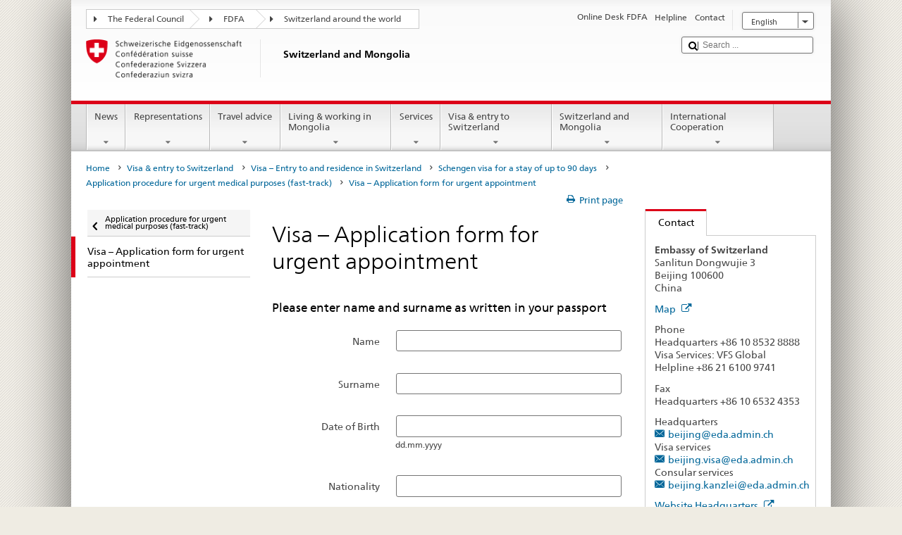

--- FILE ---
content_type: text/css;charset=utf-8
request_url: https://www.eda.admin.ch/etc.clientlibs/eda/base/clientlibs/publish/teaseroverviewprint.min.ACSHASH0c0008ff2b87ede08f7018aebcd58358.css
body_size: -84
content:
@media print{.teaseroverview-print a[href]::after{content:none !important}
}

--- FILE ---
content_type: text/css;charset=utf-8
request_url: https://www.eda.admin.ch/etc.clientlibs/foundation/clientlibs/form.min.ACSHASH805091f7b013e902175b0237ec3fd8dc.css
body_size: 799
content:
.form_section{width:300px;float:none}
.form_section form{float:left;width:300px}
.form_section fieldset{width:300px;float:left}
.form_section .input_box1{background:url(../../../etc/designs/default/images/input_box.gif) no-repeat 0 0;width:185px;height:23px;float:left}
.form_section input{width:175px;padding-left:5px;padding-right:5px;border:0;background:0;padding-top:4px;font-size:11px;color:#999}
.form_section input.sign_up{background:url(../../../etc/designs/default/images/sign_up_btn.gif) no-repeat 0 0;width:82px;height:23px;float:left;margin-left:5px;display:inline;cursor:pointer}
form .form_row{display:block;font-size:13px;line-height:24px;color:#666;clear:both}
form .form_field_checkbox,form .form_field_radio{margin-left:20px}
form .form_field_text,form .form_field_textarea{background:url("../../../etc/designs/default/images/social/fieldbg.gif") repeat-x scroll center top #fff;border-color:#7c7c7c #c3c3c3 #ddd;border-style:solid;border-width:1px;color:#333;font-family:"Lucida Grande","Lucida Sans Unicode",Arial,Helvetica,sans-serif;font-size:100%;margin:0;padding:2px}
form .form_field_textarea{width:698px}
form .form_row_description{font-size:11px;line-height:12px;clear:both;color:#666}
form .form_rightcol{clear:both}
form .form_rightcolnobr{clear:none;float:right;margin-bottom:15px}
form .form_rightcolnooverflow{overflow:hidden}
form .form_rightcolmark{color:red;font-weight:bold}
form .title{padding-top:10px}
form .form_leftcolmark{color:red}
form .form_leftcollabel{float:left;font-weight:bold}
form .form_leftcolmark{float:left;padding-left:2px;font-weight:bold}
form .form_leftcolnobr{float:left;margin-bottom:15px}
form .form_captcha_input{float:left;width:170px}
form .form_captcha_input input{width:170px}
form .form_captcha_img{float:left;padding-left:16px}
form .form_captcha_refresh{float:right}
form .form_captchatimer{float:left;border:1px solid #ccc}
form .form_captchatimer_bar{float:left;background-color:#ccc;height:8px}
form .customer_survey_submit{float:right;margin-top:28px}
form .form_field_text{width:334px;margin-bottom:4px}
form .form_field_text.form_field_multivalued{width:314px}
form .form_field_select{width:340px}
form .form_error{color:red;font-weight:bold}
form div.section{padding-bottom:10px}
form div.colctrl.section{padding-bottom:0 !important}
form SPAN.mr_write{display:inline-block;width:16px;text-align:right;vertical-align:top}
form div.address div.form_row{margin-bottom:12px}
form div.form_address_state{display:inline-block}
form input.form_address_state{width:204px}
form div.form_address_zip{display:inline-block;padding-left:20px}
form input.form_address_zip{width:80px}
form div.creditcard div.form_row{margin-bottom:12px}
form div.form_cc_expiry_month,form div.form_cc_expiry_year,form div.form_cc_security_code{display:inline-block}
form input.form_cc_expiry_month,form input.form_cc_expiry_year{width:40px}
form div.form_cc_expiry_separator{display:inline-block;font-size:150%;padding-right:6px}
form input.form_cc_ccv{width:70px}

--- FILE ---
content_type: text/css;charset=utf-8
request_url: https://www.eda.admin.ch/etc.clientlibs/eda/base/clientlibs/publish/contactprint.min.ACSHASHf02de48b4f69ee64c5541969626ce522.css
body_size: -63
content:
@media print{.contact-print a[href]::after{content:none !important}
.hidden-print{display:none !important}
div .gmap-contact{display:none !important}
}

--- FILE ---
content_type: application/javascript;charset=utf-8
request_url: https://www.eda.admin.ch/etc.clientlibs/foundation/clientlibs/form.min.ACSHASHb1bdeffa9ea4ecc698a1e647f4f09d1c.js
body_size: 391
content:
function cq5forms_isArray(a){return Array.isArray?Array.isArray(a):"[object Array]"===Object.prototype.toString.call(a)}function cq5forms_isNodeList(a){var b=Object.prototype.toString.call(a);return"object"===typeof a&&/^\[object (HTMLCollection|NodeList|RadioNodeList)\]$/.test(b)&&"number"===typeof a.length&&(0===a.length||"object"===typeof a[0]&&0<a[0].nodeType)}
function cq5forms_showMsg(a,b,c,d){a=document.forms[a].elements[b];alert(c);cq5forms_isNodeList(a)&&(a=Array.prototype.slice.call(a));cq5forms_isArray(a)?(d||(d=0),a[d].focus()):a.focus()}
function cq5forms_isEmpty(a){if(void 0===a)return!1;var b=!0;cq5forms_isNodeList(a)&&(a=Array.prototype.slice.call(a));if(cq5forms_isArray(a))for(i=0;i<a.length;i++)"radio"==a[i].type||"checkbox"==a[i].type?a[i].checked&&(b=!1):"option"==a[i].localName?a[i].selected&&(b=!1):0<a[i].value.length&&(b=!1);else"radio"==a.type||"checkbox"==a.type?a.checked&&(b=!1):0<a.value.length&&(b=!1);return b}function cq5forms_regcheck(a,b){var c=!1;(b=b.exec(a))&&(c=b[0].length==a.length);return c}
function cq5forms_multiResourceChange(a,b,c){if(!c&&(a||(a=window.event),48>a.keyCode&&8!=a.keyCode&&46!=a.keyCode))return;try{document.getElementById(b).checked=!0}catch(d){}};

--- FILE ---
content_type: application/javascript;charset=utf-8
request_url: https://www.eda.admin.ch/etc.clientlibs/eda/base/clientlibs/publish/form.min.ACSHASH974ce9839857daa7871a4ba369544c95.js
body_size: 1079
content:
function cq5forms_isArray(a){return Array.isArray?Array.isArray(a):"[object Array]"===Object.prototype.toString.call(a)}function cq5forms_isNodeList(a){var b=Object.prototype.toString.call(a);return"object"===typeof a&&/^\[object (HTMLCollection|NodeList|RadioNodeList)\]$/.test(b)&&"number"===typeof a.length&&(0===a.length||"object"===typeof a[0]&&0<a[0].nodeType)}function cq5forms_getWrapperParent(a){if((a=$(a).parentsUntil("form,body","div.field.clearfix"))&&a[0])return a[0]}
function cq5forms_showFieldMsg(a,b){if(a=cq5forms_getWrapperParent(a)){var c=a.className;c&&-1<c.indexOf("errors")?(a=a.getElementsByTagName("P"))&&0<=a.length&&(a[0].innerHTML=b):(a.className+=" errors",c=document.createElement("p"),c.setAttribute("class","form_note"),c.innerHTML=b,a.firstChild?a.insertBefore(c,a.firstChild):a.appendChild(c))}else alert(b)}
function cq5forms_showFormMsg(a,b){if(a=document.forms[a]){b=document.createElement("div");b.setAttribute("class","field clearfix errors");var c=document.createElement("p");c.setAttribute("class","error_note");var d=document.createElement("span");d.setAttribute("data-icon","!");var e=document.createElement("span");e.setAttribute("class","text");e.innerHTML=formValidationErrorMsg?formValidationErrorMsg:"Please correct the errors and send your information again.";c.appendChild(d);c.appendChild(e);b.appendChild(c);
a.firstChild&&a.insertBefore(b,a.firstChild)}}function cq5forms_showMsg(a,b,c,d){b=document.forms[a].elements[b];cq5forms_showFieldMsg(b,c);cq5forms_showFormMsg(a,c);cq5forms_isNodeList(b)&&(b=Array.prototype.slice.call(b));cq5forms_isArray(b)?(d||(d=0),b[d].focus()):b.focus()}
function cq5forms_isEmpty(a){if(void 0===a)return!0;var b=!0;cq5forms_isNodeList(a)&&(a=Array.prototype.slice.call(a));if(cq5forms_isArray(a))for(i=0;i<a.length;i++)if("radio"==a[i].type||"checkbox"==a[i].type){if(a[i].checked||"checked"==$(a[i]).attr("checked"))b=!1}else if("option"==a[i].localName){if(a[i].selected||"selected"==$(a[i]).attr("selected"))b=!1}else 0<a[i].value.length&&(b=!1);else if("radio"==a.type||"checkbox"==a.type){if(a.checked||"checked"==$(a).attr("checked"))b=!1}else 0<a.value.length&&
(b=!1);return b}function cq5forms_regcheck(a,b){var c=!1;(b=b.exec(a))&&(c=b[0].length==a.length);return c}function cq5forms_multiResourceChange(a,b,c){if(!c&&(a||(a=window.event),48>a.keyCode&&8!=a.keyCode&&46!=a.keyCode))return;try{document.getElementById(b).checked=!0}catch(d){}}
function cq5forms_clearPreviousErrors(a){if(a=$("form#"+a))$(a).children(".field.clearfix.errors").remove(),$(a).find(".field.clearfix.errors").each(function(){$(this).attr("class","field clearfix");$(this).children(".error_note").remove();$(this).children(".form_note").remove()})}function cq5forms_onReady(a){"loading"!==document.readyState?a():document.addEventListener("DOMContentLoaded",a)}
cq5forms_onReady(function(){document.querySelectorAll("form [data-textoptional-period]").forEach(function(a){setTimeout(function(){a.querySelectorAll("input[type\x3d'email']").forEach(function(a){a.removeAttribute("required")})},1E3*(a.dataset.textoptionalPeriod||4))})});

--- FILE ---
content_type: application/javascript;charset=utf-8
request_url: https://www.eda.admin.ch/etc.clientlibs/eda/base/clientlibs/publish/newdesign.min.ACSHASH3f5dc6d35f74c67df22b1b7cc1625644.js
body_size: 151573
content:
!function(t,e){if("object"==typeof exports&&"object"==typeof module)module.exports=e();else if("function"==typeof define&&define.amd)define([],e);else{var n=e();for(var r in n)("object"==typeof exports?exports:t)[r]=n[r]}}("undefined"!=typeof self?self:this,function(){return function(t){function e(n){if(r[n])return r[n].exports;var i=r[n]={i:n,l:!1,exports:{}};return t[n].call(i.exports,i,i.exports,e),i.l=!0,i.exports}var n=window.webpackJsonp;window.webpackJsonp=function(e,r,o){for(var a,s,c=0,u=[];c<e.length;c++)s=e[c],i[s]&&u.push(i[s][0]),i[s]=0;for(a in r)Object.prototype.hasOwnProperty.call(r,a)&&(t[a]=r[a]);for(n&&n(e,r,o);u.length;)u.shift()()};var r={},i={1:0};return e.e=function(t){function n(){s.onerror=s.onload=null,clearTimeout(c);var e=i[t];0!==e&&(e&&e[1](new Error("Loading chunk "+t+" failed.")),i[t]=void 0)}var r=i[t];if(0===r)return new Promise(function(t){t()});if(r)return r[2];var o=new Promise(function(e,n){r=i[t]=[e,n]});r[2]=o;var a=document.getElementsByTagName("head")[0],s=document.createElement("script");s.type="text/javascript",s.charset="utf-8",s.async=!0,s.timeout=12e4,e.nc&&s.setAttribute("nonce",e.nc),s.src=e.p+""+({}[t]||t)+".chunk."+{0:"328d8"}[t]+".js";var c=setTimeout(n,12e4);return s.onerror=s.onload=n,a.appendChild(s),o},e.m=t,e.c=r,e.d=function(t,n,r){e.o(t,n)||Object.defineProperty(t,n,{configurable:!1,enumerable:!0,get:r})},e.n=function(t){var n=t&&t.__esModule?function(){return t.default}:function(){return t};return e.d(n,"a",n),n},e.o=function(t,e){return Object.prototype.hasOwnProperty.call(t,e)},e.p="/etc.clientlibs/eda/base/clientlibs/publish/resources/build/",e.oe=function(t){throw console.error(t),t},e(e.s="pwNi")}({"+05B":function(t,e,n){var r=n("5qf4"),i=n("ogxf"),o=n("nw8e").f,a=n("Vzm0").f,s=n("6WEV"),c=n("hgks"),u=r.RegExp,l=u,f=u.prototype,h=/a/g,p=/a/g,d=new u(h)!==h;if(n("P9Ib")&&(!d||n("5BXi")(function(){return p[n("44AI")("match")]=!1,u(h)!=h||u(p)==p||"/a/i"!=u(h,"i")}))){u=function(t,e){var n=this instanceof u,r=s(t),o=void 0===e;return!n&&r&&t.constructor===u&&o?t:i(d?new l(r&&!o?t.source:t,e):l((r=t instanceof u)?t.source:t,r&&o?c.call(t):e),n?this:f,u)};for(var v=a(l),b=0;v.length>b;)!function(t){t in u||o(u,t,{configurable:!0,get:function(){return l[t]},set:function(e){l[t]=e}})}(v[b++]);f.constructor=u,u.prototype=f,n("PHot")(r,"RegExp",u)}n("5h4d")("RegExp")},"+4GY":function(t,e,n){var r=n("M7z6"),i=n("AoVy").onFreeze;n("s7uf")("seal",function(t){return function(e){return t&&r(e)?t(i(e)):e}})},"+9ht":function(t,e,n){"use strict";var r=n("izCb"),i=n("x5yM")(!0);r(r.P+r.F*n("5BXi")(function(){return"𠮷"!=="𠮷".at(0)}),"String",{at:function(t){return i(this,t)}})},"+Bjj":function(t){t.exports=function(t){if(void 0==t)throw TypeError("Can't call method on  "+t);return t}},"+Wlk":function(){},"+ifB":function(t,e,n){var r=n("izCb");r(r.S,"Number",{MIN_SAFE_INTEGER:-9007199254740991})},"+lQn":function(t,e,n){var r=n("dJBs"),i=n("UH4U"),o=n("+Bjj");t.exports=function(t,e,n,a){var s=String(o(t)),c=s.length,u=void 0===n?" ":String(n),l=r(e);if(l<=c||""==u)return s;var f=l-c,h=i.call(u,Math.ceil(f/u.length));return h.length>f&&(h=h.slice(0,f)),a?h+s:s+h}},"/+hs":function(t,e,n){"use strict";var r=n("6uYi"),i=n("o6o3"),o=n("LaNN"),a=Object(o.b)(function(t,e,n){return function(){var r=void 0;return function(){for(var i=arguments.length,a=Array(i),s=0;s<i;s++)a[s]=arguments[s];var c=function(){r=null,t||Object(o.a)(n,a)},u=t&&!r;return clearTimeout(r),r=setTimeout(c,e),u&&Object(o.a)(n,a),r}}});n.d(e,"a",function(){return c}),n.d(e,"b",function(){return h});var s,c,u=function(){function t(t,e){for(var n=0;n<e.length;n++){var r=e[n];r.enumerable=r.enumerable||!1,r.configurable=!0,"value"in r&&(r.writable=!0),Object.defineProperty(t,r.key,r)}}return function(e,n,r){return n&&t(e.prototype,n),r&&t(e,r),e}}(),l=this&&this.__decorate||function(t,e,n,r){var i,o=arguments.length,a=o<3?e:null===r?r=Object.getOwnPropertyDescriptor(e,n):r;if("object"==typeof Reflect&&"function"==typeof Reflect.decorate)a=Reflect.decorate(t,e,n,r);else for(var s=t.length-1;s>=0;s--)(i=t[s])&&(a=(o<3?i(a):o>3?i(e,n,a):i(e,n))||a);return o>3&&a&&Object.defineProperty(e,n,a),a};!function(t){t.phone="phone",t.tablet="tablet",t.desktop="desktop"}(c||(c={}));var f;!function(t){t.en="en_US",t.de="de_DE"}(f||(f={}));var h=(s={},s[c.phone]=780,s[c.tablet]=1024,s[c.desktop]=1440,s),p=a(!1,500,function(t){return t()})(),d=function(){function t(){var t=this;this.isLoading$=!1,this.isResizeEnd$=!1,this.isBlurred$=!1,this.lightbox$={isActive:!1},this.pageScrollIsDisabled$=!1,this.pageOverflowIsDisabled$=!1,this.viewport$=c.phone,this.assets="assets/",this.isEditMode=!1,this.errorMessage="An error has occurred. Please try again later.",this.onCloseLightbox=null,this.updateCurrentViewport(!0),window.addEventListener("resize",function(){return t.onResize()},!1),window.addEventListener("blur",function(){return t.onBlur()},!1)}return t.prototype.showLoading=function(){var t=this,e=arguments.length>0&&void 0!==arguments[0]&&arguments[0];this.isLoading$=!0,e&&window.setTimeout(function(){t.hideLoading()},2e3)},t.prototype.hideLoading=function(){this.isLoading$=!1},t.prototype.toggleLightbox=function(t){this.lightbox$=t,this.pageOverflowIsDisabled$=t.isActive,this.onCloseLightbox&&(this.onCloseLightbox(),this.onCloseLightbox=null),t.onClose&&(this.onCloseLightbox=t.onClose)},t.prototype.disablePageScroll=function(t){this.pageScrollIsDisabled$=t},t.prototype.updateCurrentViewport=function(){var t=this,e=arguments.length>0&&void 0!==arguments[0]&&arguments[0];if(!this.rafId)return e?this.setViewport():void(this.rafId=window.requestAnimationFrame(function(){return t.setViewport()}))},t.prototype.triggerResizeEnd=function(){this.isResizeEnd$=!0},t.prototype.triggerBlurWindow=function(){this.isBlurred$=!0},t.prototype.setViewport=function(){return this.rafId=null,window.innerWidth<=h.phone?this.viewport$=c.phone:window.innerWidth<=h.tablet?this.viewport$=c.tablet:void(this.viewport$=c.desktop)},t.prototype.onResize=function(){var t=this;this.isResizeEnd$=!1,this.updateCurrentViewport(),p(function(){t.triggerResizeEnd()})},t.prototype.onBlur=function(){var t=this;this.isBlurred$=!1,p(function(){t.triggerBlurWindow()})},u(t,[{key:"isLoading",get:function(){return this.isLoading$}},{key:"isResizeEnd",get:function(){return this.isResizeEnd$}},{key:"isBlurred",get:function(){return this.isBlurred$}},{key:"viewport",get:function(){return this.viewport$}},{key:"lightbox",get:function(){return this.lightbox$}},{key:"pageScrollIsDisabled",get:function(){return this.pageScrollIsDisabled$}},{key:"pageOverflowIsDisabled",get:function(){return this.pageOverflowIsDisabled$}}]),t}();l([r.observable],d.prototype,"isLoading$",void 0),l([r.observable],d.prototype,"isResizeEnd$",void 0),l([r.observable],d.prototype,"isBlurred$",void 0),l([r.observable],d.prototype,"lightbox$",void 0),l([r.observable],d.prototype,"locale$",void 0),l([r.observable],d.prototype,"pageScrollIsDisabled$",void 0),l([r.observable],d.prototype,"pageOverflowIsDisabled$",void 0),l([r.observable],d.prototype,"viewport$",void 0),l([i.persist],d.prototype,"assets",void 0),l([r.computed],d.prototype,"isLoading",null),l([r.computed],d.prototype,"isResizeEnd",null),l([r.computed],d.prototype,"isBlurred",null),l([r.computed],d.prototype,"viewport",null),l([r.computed],d.prototype,"lightbox",null),l([r.computed],d.prototype,"pageScrollIsDisabled",null),l([r.computed],d.prototype,"pageOverflowIsDisabled",null),l([r.action],d.prototype,"showLoading",null),l([r.action],d.prototype,"hideLoading",null),l([r.action],d.prototype,"toggleLightbox",null),l([r.action],d.prototype,"disablePageScroll",null),l([r.action],d.prototype,"updateCurrentViewport",null),l([r.action],d.prototype,"triggerResizeEnd",null),l([r.action],d.prototype,"triggerBlurWindow",null);var v=new d;e.c=v},"/SDg":function(){},"/o6G":function(t,e,n){t.exports=!n("P9Ib")&&!n("5BXi")(function(){return 7!=Object.defineProperty(n("/vZ6")("div"),"a",{get:function(){return 7}}).a})},"/t3a":function(t,e,n){"use strict";var r=n("x5yM")(!0);t.exports=function(t,e,n){return e+(n?r(t,e).length:1)}},"/vZ6":function(t,e,n){var r=n("M7z6"),i=n("5qf4").document,o=r(i)&&r(i.createElement);t.exports=function(t){return o?i.createElement(t):{}}},"/wis":function(t,e,n){n("4fd0")("Float32",4,function(t){return function(e,n,r){return t(this,e,n,r)}})},"0376":function(t,e,n){"use strict";var r=n("izCb");t.exports=function(t){r(r.S,t,{of:function(){for(var t=arguments.length,e=new Array(t);t--;)e[t]=arguments[t];return new this(e)}})}},"0B0p":function(t,e,n){var r=n("JO4d"),i=n("44AI")("iterator"),o=Array.prototype;t.exports=function(t){return void 0!==t&&(r.Array===t||o[i]===t)}},"0C15":function(t,e,n){var r=n("izCb"),i=n("8pmY");r(r.G+r.F*(parseInt!=i),{parseInt:i})},"0JGj":function(t,e,n){var r=n("izCb");r(r.S,"Object",{setPrototypeOf:n("vn3S").set})},"0NXb":function(t,e,n){var r=n("nw8e"),i=n("uJ6d");t.exports=n("P9Ib")?function(t,e,n){return r.f(t,e,i(1,n))}:function(t,e,n){return t[e]=n,t}},"0NfQ":function(t,e,n){var r=n("5qf4").parseFloat,i=n("y5m2").trim;t.exports=1/r(n("ECro")+"-0")!=-1/0?function(t){var e=i(String(t),3),n=r(e);return 0===n&&"-"==e.charAt(0)?-0:n}:r},"0jjw":function(t,e,n){var r=n("U9a7"),i=n("EWMd"),o=n("vjRp");t.exports=function(t){var e=r(t),n=i.f;if(n)for(var a,s=n(t),c=o.f,u=0;s.length>u;)c.call(t,a=s[u++])&&e.push(a);return e}},"0zKy":function(t,e,n){var r=n("izCb");r(r.S,"Math",{umulh:function(t,e){var n=+t,r=+e,i=65535&n,o=65535&r,a=n>>>16,s=r>>>16,c=(a*o>>>0)+(i*o>>>16);return a*s+(c>>>16)+((i*s>>>0)+(65535&c)>>>16)}})},"16zj":function(t,e,n){var r=n("yjVO"),i=n("dJBs");t.exports=function(t){if(void 0===t)return 0;var e=r(t),n=i(e);if(e!==n)throw RangeError("Wrong length!");return n}},"1Aaz":function(t,e,n){"use strict";n("NE20")("link",function(t){return function(e){return t(this,"a","href",e)}})},"1EYb":function(t,e,n){var r=n("M7z6");n("s7uf")("isExtensible",function(t){return function(e){return!!r(e)&&(!t||t(e))}})},"1FW4":function(t,e,n){var r=n("M7z6");t.exports=function(t,e){if(!r(t)||t._t!==e)throw TypeError("Incompatible receiver, "+e+" required!");return t}},"1Jo9":function(t,e,n){var r=n("izCb");r(r.S,"Math",{log2:function(t){return Math.log(t)/Math.LN2}})},"25Au":function(t,e,n){var r=n("Z5df");t.exports=function(t,e){if("number"!=typeof t&&"Number"!=r(t))throw TypeError(e);return+t}},"2Hh2":function(t,e,n){"use strict";var r=n("5BXi");t.exports=function(t,e){return!!t&&r(function(){e?t.call(null,function(){},1):t.call(null)})}},"2mru":function(t,e,n){var r;!function(t){var e=navigator.userAgent;t.HTMLPictureElement&&/ecko/.test(e)&&e.match(/rv\:(\d+)/)&&RegExp.$1<45&&addEventListener("resize",function(){var e,n=document.createElement("source"),r=function(t){var e,r,i=t.parentNode;"PICTURE"===i.nodeName.toUpperCase()?(e=n.cloneNode(),i.insertBefore(e,i.firstElementChild),setTimeout(function(){i.removeChild(e)})):(!t._pfLastSize||t.offsetWidth>t._pfLastSize)&&(t._pfLastSize=t.offsetWidth,r=t.sizes,t.sizes+=",100vw",setTimeout(function(){t.sizes=r}))},i=function(){var t,e=document.querySelectorAll("picture > img, img[srcset][sizes]");for(t=0;t<e.length;t++)r(e[t])},o=function(){clearTimeout(e),e=setTimeout(i,99)},a=t.matchMedia&&matchMedia("(orientation: landscape)"),s=function(){o(),a&&a.addListener&&a.addListener(o)};return n.srcset="[data-uri]",/^[c|i]|d$/.test(document.readyState||"")?s():document.addEventListener("DOMContentLoaded",s),o}())}(window),function(i,o){"use strict";function a(t){return" "===t||"\t"===t||"\n"===t||"\f"===t||"\r"===t}function s(){z=!1,F=i.devicePixelRatio,L={},R={},g.DPR=F||1,B.width=Math.max(i.innerWidth||0,A.clientWidth),B.height=Math.max(i.innerHeight||0,A.clientHeight),B.vw=B.width/100,B.vh=B.height/100,y=[B.height,B.width,F].join("-"),B.em=g.getEmValue(),B.rem=B.em}function c(t,e,n,r){var i,o,a,s;return"saveData"===C.algorithm?t>2.7?s=n+1:(o=e-n,i=Math.pow(t-.6,1.5),a=o*i,r&&(a+=.1*i),s=t+a):s=n>1?Math.sqrt(t*e):t,s>n}function u(t){var e,n=g.getSet(t),r=!1;"pending"!==n&&(r=y,n&&(e=g.setRes(n),g.applySetCandidate(e,t))),t[g.ns].evaled=r}function l(t,e){return t.res-e.res}function f(t,e,n){var r;return!n&&e&&(n=t[g.ns].sets,n=n&&n[n.length-1]),r=h(e,n),r&&(e=g.makeUrl(e),t[g.ns].curSrc=e,t[g.ns].curCan=r,r.res||Z(r,r.set.sizes)),r}function h(t,e){var n,r,i;if(t&&e)for(i=g.parseSet(e),t=g.makeUrl(t),n=0;n<i.length;n++)if(t===g.makeUrl(i[n].url)){r=i[n];break}return r}function p(t,e){var n,r,i,o,a=t.getElementsByTagName("source");for(n=0,r=a.length;n<r;n++)i=a[n],i[g.ns]=!0,(o=i.getAttribute("srcset"))&&e.push({srcset:o,media:i.getAttribute("media"),type:i.getAttribute("type"),sizes:i.getAttribute("sizes")})}function d(t,e){function n(e){var n,r=e.exec(t.substring(f));if(r)return n=r[0],f+=n.length,n}function r(){var t,n,r,a,s,c,u,l,f,p=!1,d={};for(a=0;a<o.length;a++)s=o[a],c=s[s.length-1],u=s.substring(0,s.length-1),l=parseInt(u,10),f=parseFloat(u),$.test(u)&&"w"===c?((t||n)&&(p=!0),0===l?p=!0:t=l):J.test(u)&&"x"===c?((t||n||r)&&(p=!0),f<0?p=!0:n=f):$.test(u)&&"h"===c?((r||n)&&(p=!0),0===l?p=!0:r=l):p=!0;p||(d.url=i,t&&(d.w=t),n&&(d.d=n),r&&(d.h=r),r||n||t||(d.d=1),1===d.d&&(e.has1x=!0),d.set=e,h.push(d))}for(var i,o,s,c,u,l=t.length,f=0,h=[];;){if(n(H),f>=l)return h;i=n(W),o=[],","===i.slice(-1)?(i=i.replace(G,""),r()):function(){for(n(U),s="",c="in descriptor";;){if(u=t.charAt(f),"in descriptor"===c)if(a(u))s&&(o.push(s),s="",c="after descriptor");else{if(","===u)return f+=1,s&&o.push(s),void r();if("("===u)s+=u,c="in parens";else{if(""===u)return s&&o.push(s),void r();s+=u}}else if("in parens"===c)if(")"===u)s+=u,c="in descriptor";else{if(""===u)return o.push(s),void r();s+=u}else if("after descriptor"===c)if(a(u));else{if(""===u)return void r();c="in descriptor",f-=1}f+=1}}()}}function v(t){var e,n,r,i,o,s,c=/^(?:[+-]?[0-9]+|[0-9]*\.[0-9]+)(?:[eE][+-]?[0-9]+)?(?:ch|cm|em|ex|in|mm|pc|pt|px|rem|vh|vmin|vmax|vw)$/i,u=/^calc\((?:[0-9a-z \.\+\-\*\/\(\)]+)\)$/i;for(n=function(t){function e(){i&&(o.push(i),i="")}function n(){o[0]&&(s.push(o),o=[])}for(var r,i="",o=[],s=[],c=0,u=0,l=!1;;){if(""===(r=t.charAt(u)))return e(),n(),s;if(l){if("*"===r&&"/"===t[u+1]){l=!1,u+=2,e();continue}u+=1}else{if(a(r)){if(t.charAt(u-1)&&a(t.charAt(u-1))||!i){u+=1;continue}if(0===c){e(),u+=1;continue}r=" "}else if("("===r)c+=1;else if(")"===r)c-=1;else{if(","===r){e(),n(),u+=1;continue}if("/"===r&&"*"===t.charAt(u+1)){l=!0,u+=2;continue}}i+=r,u+=1}}}(t),r=n.length,e=0;e<r;e++)if(i=n[e],o=i[i.length-1],function(t){return!!(c.test(t)&&parseFloat(t)>=0)||(!!u.test(t)||("0"===t||"-0"===t||"+0"===t))}(o)){if(s=o,i.pop(),0===i.length)return s;if(i=i.join(" "),g.matchesMedia(i))return s}return"100vw"}o.createElement("picture");var b,m,y,g={},_=!1,O=function(){},w=o.createElement("img"),j=w.getAttribute,S=w.setAttribute,x=w.removeAttribute,A=o.documentElement,E={},C={algorithm:""},T=navigator.userAgent,k=/rident/.test(T)||/ecko/.test(T)&&T.match(/rv\:(\d+)/)&&RegExp.$1>35,M="currentSrc",P=/\s+\+?\d+(e\d+)?w/,I=/(\([^)]+\))?\s*(.+)/,N=i.picturefillCFG,D="font-size:100%!important;",z=!0,L={},R={},F=i.devicePixelRatio,B={px:1,in:96},V=o.createElement("a"),q=!1,U=/^[ \t\n\r\u000c]+/,H=/^[, \t\n\r\u000c]+/,W=/^[^ \t\n\r\u000c]+/,G=/[,]+$/,$=/^\d+$/,J=/^-?(?:[0-9]+|[0-9]*\.[0-9]+)(?:[eE][+-]?[0-9]+)?$/,Y=function(t,e,n,r){t.addEventListener?t.addEventListener(e,n,r||!1):t.attachEvent&&t.attachEvent("on"+e,n)},K=function(t){var e={};return function(n){return n in e||(e[n]=t(n)),e[n]}},X=function(){var t=/^([\d\.]+)(em|vw|px)$/,e=function(){for(var t=arguments,e=0,n=t[0];++e in t;)n=n.replace(t[e],t[++e]);return n},n=K(function(t){return"return "+e((t||"").toLowerCase(),/\band\b/g,"&&",/,/g,"||",/min-([a-z-\s]+):/g,"e.$1>=",/max-([a-z-\s]+):/g,"e.$1<=",/calc([^)]+)/g,"($1)",/(\d+[\.]*[\d]*)([a-z]+)/g,"($1 * e.$2)",/^(?!(e.[a-z]|[0-9\.&=|><\+\-\*\(\)\/])).*/gi,"")+";"});return function(e,r){var i;if(!(e in L))if(L[e]=!1,r&&(i=e.match(t)))L[e]=i[1]*B[i[2]];else try{L[e]=new Function("e",n(e))(B)}catch(t){}return L[e]}}(),Z=function(t,e){return t.w?(t.cWidth=g.calcListLength(e||"100vw"),t.res=t.w/t.cWidth):t.res=t.d,t},Q=function(t){if(_){var e,n,r,i=t||{};if(i.elements&&1===i.elements.nodeType&&("IMG"===i.elements.nodeName.toUpperCase()?i.elements=[i.elements]:(i.context=i.elements,i.elements=null)),e=i.elements||g.qsa(i.context||o,i.reevaluate||i.reselect?g.sel:g.selShort),r=e.length){for(g.setupRun(i),q=!0,n=0;n<r;n++)g.fillImg(e[n],i);g.teardownRun(i)}}};i.console&&console,M in w||(M="src"),E["image/jpeg"]=!0,E["image/gif"]=!0,E["image/png"]=!0,E["image/svg+xml"]=o.implementation.hasFeature("http://www.w3.org/TR/SVG11/feature#Image","1.1"),g.ns=("pf"+(new Date).getTime()).substr(0,9),g.supSrcset="srcset"in w,g.supSizes="sizes"in w,g.supPicture=!!i.HTMLPictureElement,g.supSrcset&&g.supPicture&&!g.supSizes&&function(t){w.srcset="data:,a",t.src="data:,a",g.supSrcset=w.complete===t.complete,g.supPicture=g.supSrcset&&g.supPicture}(o.createElement("img")),g.supSrcset&&!g.supSizes?function(){var t="[data-uri]",e=o.createElement("img"),n=function(){2===e.width&&(g.supSizes=!0),m=g.supSrcset&&!g.supSizes,_=!0,setTimeout(Q)};e.onload=n,e.onerror=n,e.setAttribute("sizes","9px"),e.srcset=t+" 1w,[data-uri] 9w",e.src=t}():_=!0,g.selShort="picture>img,img[srcset]",g.sel=g.selShort,g.cfg=C,g.DPR=F||1,g.u=B,g.types=E,g.setSize=O,g.makeUrl=K(function(t){return V.href=t}),g.qsa=function(t,e){return"querySelector"in t?t.querySelectorAll(e):[]},g.matchesMedia=function(){return g.matchesMedia=i.matchMedia&&(matchMedia("(min-width: 0.1em)")||{}).matches?function(t){return!t||matchMedia(t).matches}:g.mMQ,g.matchesMedia.apply(this,arguments)},g.mMQ=function(t){return!t||X(t)},g.calcLength=function(t){var e=X(t,!0)||!1;return e<0&&(e=!1),e},g.supportsType=function(t){return!t||E[t]},g.parseSize=K(function(t){var e=(t||"").match(I);return{media:e&&e[1],length:e&&e[2]}}),g.parseSet=function(t){return t.cands||(t.cands=d(t.srcset,t)),t.cands},g.getEmValue=function(){var t;if(!b&&(t=o.body)){var e=o.createElement("div"),n=A.style.cssText,r=t.style.cssText;e.style.cssText="position:absolute;left:0;visibility:hidden;display:block;padding:0;border:none;font-size:1em;width:1em;overflow:hidden;clip:rect(0px, 0px, 0px, 0px)",A.style.cssText=D,t.style.cssText=D,t.appendChild(e),b=e.offsetWidth,t.removeChild(e),b=parseFloat(b,10),A.style.cssText=n,t.style.cssText=r}return b||16},g.calcListLength=function(t){if(!(t in R)||C.uT){var e=g.calcLength(v(t));R[t]=e||B.width}return R[t]},g.setRes=function(t){var e;if(t){e=g.parseSet(t);for(var n=0,r=e.length;n<r;n++)Z(e[n],t.sizes)}return e},g.setRes.res=Z,g.applySetCandidate=function(t,e){if(t.length){var n,r,i,o,a,s,u,h,p,d=e[g.ns],v=g.DPR;if(s=d.curSrc||e[M],u=d.curCan||f(e,s,t[0].set),u&&u.set===t[0].set&&((p=k&&!e.complete&&u.res-.1>v)||(u.cached=!0,u.res>=v&&(a=u))),!a)for(t.sort(l),o=t.length,a=t[o-1],r=0;r<o;r++)if(n=t[r],n.res>=v){i=r-1,a=t[i]&&(p||s!==g.makeUrl(n.url))&&c(t[i].res,n.res,v,t[i].cached)?t[i]:n;break}a&&(h=g.makeUrl(a.url),d.curSrc=h,d.curCan=a,h!==s&&g.setSrc(e,a),g.setSize(e))}},g.setSrc=function(t,e){var n;t.src=e.url,"image/svg+xml"===e.set.type&&(n=t.style.width,t.style.width=t.offsetWidth+1+"px",t.offsetWidth+1&&(t.style.width=n))},g.getSet=function(t){var e,n,r,i=!1,o=t[g.ns].sets;for(e=0;e<o.length&&!i;e++)if(n=o[e],n.srcset&&g.matchesMedia(n.media)&&(r=g.supportsType(n.type))){"pending"===r&&(n=r),i=n;break}return i},g.parseSets=function(t,e,n){var r,i,o,a,s=e&&"PICTURE"===e.nodeName.toUpperCase(),c=t[g.ns];(void 0===c.src||n.src)&&(c.src=j.call(t,"src"),c.src?S.call(t,"data-pfsrc",c.src):x.call(t,"data-pfsrc")),(void 0===c.srcset||n.srcset||!g.supSrcset||t.srcset)&&(r=j.call(t,"srcset"),c.srcset=r,a=!0),c.sets=[],s&&(c.pic=!0,p(e,c.sets)),c.srcset?(i={srcset:c.srcset,sizes:j.call(t,"sizes")},c.sets.push(i),(o=(m||c.src)&&P.test(c.srcset||""))||!c.src||h(c.src,i)||i.has1x||(i.srcset+=", "+c.src,i.cands.push({url:c.src,d:1,set:i}))):c.src&&c.sets.push({srcset:c.src,sizes:null}),c.curCan=null,c.curSrc=void 0,c.supported=!(s||i&&!g.supSrcset||o&&!g.supSizes),a&&g.supSrcset&&!c.supported&&(r?(S.call(t,"data-pfsrcset",r),t.srcset=""):x.call(t,"data-pfsrcset")),c.supported&&!c.srcset&&(!c.src&&t.src||t.src!==g.makeUrl(c.src))&&(null===c.src?t.removeAttribute("src"):t.src=c.src),c.parsed=!0},g.fillImg=function(t,e){var n,r=e.reselect||e.reevaluate;t[g.ns]||(t[g.ns]={}),n=t[g.ns],(r||n.evaled!==y)&&(n.parsed&&!e.reevaluate||g.parseSets(t,t.parentNode,e),n.supported?n.evaled=y:u(t))},g.setupRun=function(){q&&!z&&F===i.devicePixelRatio||s()},g.supPicture?(Q=O,g.fillImg=O):function(){var t,e=i.attachEvent?/d$|^c/:/d$|^c|^i/,n=function n(){var i=o.readyState||"";r=setTimeout(n,"loading"===i?200:999),o.body&&(g.fillImgs(),(t=t||e.test(i))&&clearTimeout(r))},r=setTimeout(n,o.body?9:99),a=A.clientHeight,s=function(){z=Math.max(i.innerWidth||0,A.clientWidth)!==B.width||A.clientHeight!==a,a=A.clientHeight,z&&g.fillImgs()};Y(i,"resize",function(t,e){var n,r,i=function i(){var o=new Date-r;o<e?n=setTimeout(i,e-o):(n=null,t())};return function(){r=new Date,n||(n=setTimeout(i,e))}}(s,99)),Y(o,"readystatechange",n)}(),g.picturefill=Q,g.fillImgs=Q,g.teardownRun=O,Q._=g,i.picturefillCFG={pf:g,push:function(t){var e=t.shift();"function"==typeof g[e]?g[e].apply(g,t):(C[e]=t[0],q&&g.fillImgs({reselect:!0}))}};for(;N&&N.length;)i.picturefillCFG.push(N.shift());i.picturefill=Q,"object"==typeof t&&"object"==typeof t.exports?t.exports=Q:void 0!==(r=function(){return Q}.call(e,n,e,t))&&(t.exports=r),g.supPicture||(E["image/webp"]=function(t,e){var n=new i.Image;return n.onerror=function(){E[t]=!1,Q()},n.onload=function(){E[t]=1===n.width,Q()},n.src=e,"pending"}("image/webp","[data-uri]"))}(window,document)},"2uHg":function(t){var e={}.hasOwnProperty;t.exports=function(t,n){return e.call(t,n)}},"31zE":function(t,e,n){var r=n("izCb");r(r.S,"Math",{scale:n("6fVz")})},"3KbX":function(t,e,n){"use strict";function r(t){var e={};return t.replace(/[?&]+([^=&]+)=([^&]*)/gi,function(t,n,r){return e[decodeURIComponent(n)]=decodeURIComponent(r),""}),e}e.b=r;var i=n("/+hs"),o=Object.assign||function(t){for(var e=1;e<arguments.length;e++){var n=arguments[e];for(var r in n)Object.prototype.hasOwnProperty.call(n,r)&&(t[r]=n[r])}return t};e.a=new(function(){function t(){var t=this;this.getJson=function(e){return t.fetch({url:e,silent:arguments.length>1&&void 0!==arguments[1]&&arguments[1]}).then(function(e){return t.handleJsonResponse(e)})}}return t.prototype.fetch=function(t){function e(){return t.apply(this,arguments)}return e.toString=function(){return t.toString()},e}(function(t){var e=t.url,n=t.silent,r=t.opts,o=void 0===r?{}:r,a=fetch(e,o).then(function(t){return t.ok?t:Promise.reject(t)});return n||i.c.showLoading(),a.then(function(){return i.c.hideLoading()}).catch(this.handleError),a}),t.prototype.get=function(t){return this.fetch({url:t,silent:arguments.length>1&&void 0!==arguments[1]&&arguments[1]})},t.prototype.postJsonData=function(t,e){return this.fetch({url:t,opts:{method:"POST",headers:{"Content-Type":"application/json"},body:JSON.stringify(e)}})},t.prototype.postFormData=function(t,e){var n=arguments.length>2&&void 0!==arguments[2]&&arguments[2],r=this,i=arguments.length>3&&void 0!==arguments[3]&&arguments[3],a=arguments.length>4&&void 0!==arguments[4]&&arguments[4];n&&(e=new(Function.prototype.bind.apply(URLSearchParams,[null].concat(e.entries()))));var s=function(e){return a?r.fetch({url:t,opts:e,silent:i}).then(function(t){return r.handleJsonResponse(t)}):r.fetch({url:t,opts:e,silent:i})},c={method:"POST",body:e};return this.getJson("/libs/granite/csrf/token.json").then(function(t){return s(o({},c,{headers:{"CSRF-Token":t.token}}))})},t.prototype.handleError=function(t){console.error("HTTP ERROR",t),i.c.hideLoading()},t.prototype.handleJsonResponse=function(t){return t.ok?t.text().then(function(t){try{return JSON.parse(t)}catch(e){return console.warn("getJson JSON.parse() failed. Error was:",e,t),Promise.reject("failed parsing json")}}):(console.warn("Response status != 200. Response was: ",t),Promise.reject("Invalid response."))},t}())},"3llM":function(t,e,n){var r=n("M7z6"),i=n("AoVy").onFreeze;n("s7uf")("preventExtensions",function(t){return function(e){return t&&r(e)?t(i(e)):e}})},"3vhj":function(t,e,n){var r;!function(i,o,a,s){"use strict";function c(t,e,n){return setTimeout(p(t,n),e)}function u(t,e,n){return!!Array.isArray(t)&&(l(t,n[e],n),!0)}function l(t,e,n){var r;if(t)if(t.forEach)t.forEach(e,n);else if(t.length!==s)for(r=0;r<t.length;)e.call(n,t[r],r,t),r++;else for(r in t)t.hasOwnProperty(r)&&e.call(n,t[r],r,t)}function f(t,e,n){var r="DEPRECATED METHOD: "+e+"\n"+n+" AT \n";return function(){var e=new Error("get-stack-trace"),n=e&&e.stack?e.stack.replace(/^[^\(]+?[\n$]/gm,"").replace(/^\s+at\s+/gm,"").replace(/^Object.<anonymous>\s*\(/gm,"{anonymous}()@"):"Unknown Stack Trace",o=i.console&&(i.console.warn||i.console.log);return o&&o.call(i.console,r,n),t.apply(this,arguments)}}function h(t,e,n){var r,i=e.prototype;r=t.prototype=Object.create(i),r.constructor=t,r._super=i,n&&dt(r,n)}function p(t,e){return function(){return t.apply(e,arguments)}}function d(t,e){return typeof t==mt?t.apply(e?e[0]||s:s,e):t}function v(t,e){return t===s?e:t}function b(t,e,n){l(_(e),function(e){t.addEventListener(e,n,!1)})}function m(t,e,n){l(_(e),function(e){t.removeEventListener(e,n,!1)})}function y(t,e){for(;t;){if(t==e)return!0;t=t.parentNode}return!1}function g(t,e){return t.indexOf(e)>-1}function _(t){return t.trim().split(/\s+/g)}function O(t,e,n){if(t.indexOf&&!n)return t.indexOf(e);for(var r=0;r<t.length;){if(n&&t[r][n]==e||!n&&t[r]===e)return r;r++}return-1}function w(t){return Array.prototype.slice.call(t,0)}function j(t,e,n){for(var r=[],i=[],o=0;o<t.length;){var a=e?t[o][e]:t[o];O(i,a)<0&&r.push(t[o]),i[o]=a,o++}return n&&(r=e?r.sort(function(t,n){return t[e]>n[e]}):r.sort()),r}function S(t,e){for(var n,r,i=e[0].toUpperCase()+e.slice(1),o=0;o<vt.length;){if(n=vt[o],(r=n?n+i:e)in t)return r;o++}return s}function x(){return jt++}function A(t){var e=t.ownerDocument||t;return e.defaultView||e.parentWindow||i}function E(t,e){var n=this;this.manager=t,this.callback=e,this.element=t.element,this.target=t.options.inputTarget,this.domHandler=function(e){d(t.options.enable,[t])&&n.handler(e)},this.init()}function C(t){var e=t.options.inputClass;return new(e||(At?q:Et?W:xt?$:V))(t,T)}function T(t,e,n){var r=n.pointers.length,i=n.changedPointers.length,o=e&Tt&&r-i==0,a=e&(Mt|Pt)&&r-i==0;n.isFirst=!!o,n.isFinal=!!a,o&&(t.session={}),n.eventType=e,k(t,n),t.emit("hammer.input",n),t.recognize(n),t.session.prevInput=n}function k(t,e){var n=t.session,r=e.pointers,i=r.length;n.firstInput||(n.firstInput=I(e)),i>1&&!n.firstMultiple?n.firstMultiple=I(e):1===i&&(n.firstMultiple=!1);var o=n.firstInput,a=n.firstMultiple,s=a?a.center:o.center,c=e.center=N(r);e.timeStamp=_t(),e.deltaTime=e.timeStamp-o.timeStamp,e.angle=R(s,c),e.distance=L(s,c),M(n,e),e.offsetDirection=z(e.deltaX,e.deltaY);var u=D(e.deltaTime,e.deltaX,e.deltaY);e.overallVelocityX=u.x,e.overallVelocityY=u.y,e.overallVelocity=gt(u.x)>gt(u.y)?u.x:u.y,e.scale=a?B(a.pointers,r):1,e.rotation=a?F(a.pointers,r):0,e.maxPointers=n.prevInput?e.pointers.length>n.prevInput.maxPointers?e.pointers.length:n.prevInput.maxPointers:e.pointers.length,P(n,e);var l=t.element;y(e.srcEvent.target,l)&&(l=e.srcEvent.target),e.target=l}function M(t,e){var n=e.center,r=t.offsetDelta||{},i=t.prevDelta||{},o=t.prevInput||{};e.eventType!==Tt&&o.eventType!==Mt||(i=t.prevDelta={x:o.deltaX||0,y:o.deltaY||0},r=t.offsetDelta={x:n.x,y:n.y}),e.deltaX=i.x+(n.x-r.x),e.deltaY=i.y+(n.y-r.y)}function P(t,e){var n,r,i,o,a=t.lastInterval||e,c=e.timeStamp-a.timeStamp;if(e.eventType!=Pt&&(c>Ct||a.velocity===s)){var u=e.deltaX-a.deltaX,l=e.deltaY-a.deltaY,f=D(c,u,l);r=f.x,i=f.y,n=gt(f.x)>gt(f.y)?f.x:f.y,o=z(u,l),t.lastInterval=e}else n=a.velocity,r=a.velocityX,i=a.velocityY,o=a.direction;e.velocity=n,e.velocityX=r,e.velocityY=i,e.direction=o}function I(t){for(var e=[],n=0;n<t.pointers.length;)e[n]={clientX:yt(t.pointers[n].clientX),clientY:yt(t.pointers[n].clientY)},n++;return{timeStamp:_t(),pointers:e,center:N(e),deltaX:t.deltaX,deltaY:t.deltaY}}function N(t){var e=t.length;if(1===e)return{x:yt(t[0].clientX),y:yt(t[0].clientY)};for(var n=0,r=0,i=0;i<e;)n+=t[i].clientX,r+=t[i].clientY,i++;return{x:yt(n/e),y:yt(r/e)}}function D(t,e,n){return{x:e/t||0,y:n/t||0}}function z(t,e){return t===e?It:gt(t)>=gt(e)?t<0?Nt:Dt:e<0?zt:Lt}function L(t,e,n){n||(n=Vt);var r=e[n[0]]-t[n[0]],i=e[n[1]]-t[n[1]];return Math.sqrt(r*r+i*i)}function R(t,e,n){n||(n=Vt);var r=e[n[0]]-t[n[0]],i=e[n[1]]-t[n[1]];return 180*Math.atan2(i,r)/Math.PI}function F(t,e){return R(e[1],e[0],qt)+R(t[1],t[0],qt)}function B(t,e){return L(e[0],e[1],qt)/L(t[0],t[1],qt)}function V(){this.evEl=Ht,this.evWin=Wt,this.pressed=!1,E.apply(this,arguments)}function q(){this.evEl=Jt,this.evWin=Yt,E.apply(this,arguments),this.store=this.manager.session.pointerEvents=[]}function U(){this.evTarget=Xt,this.evWin=Zt,this.started=!1,E.apply(this,arguments)}function H(t,e){var n=w(t.touches),r=w(t.changedTouches);return e&(Mt|Pt)&&(n=j(n.concat(r),"identifier",!0)),[n,r]}function W(){this.evTarget=te,this.targetIds={},E.apply(this,arguments)}function G(t,e){var n=w(t.touches),r=this.targetIds;if(e&(Tt|kt)&&1===n.length)return r[n[0].identifier]=!0,[n,n];var i,o,a=w(t.changedTouches),s=[],c=this.target;if(o=n.filter(function(t){return y(t.target,c)}),e===Tt)for(i=0;i<o.length;)r[o[i].identifier]=!0,i++;for(i=0;i<a.length;)r[a[i].identifier]&&s.push(a[i]),e&(Mt|Pt)&&delete r[a[i].identifier],i++;return s.length?[j(o.concat(s),"identifier",!0),s]:void 0}function $(){E.apply(this,arguments);var t=p(this.handler,this);this.touch=new W(this.manager,t),this.mouse=new V(this.manager,t),this.primaryTouch=null,this.lastTouches=[]}function J(t,e){t&Tt?(this.primaryTouch=e.changedPointers[0].identifier,Y.call(this,e)):t&(Mt|Pt)&&Y.call(this,e)}function Y(t){var e=t.changedPointers[0];if(e.identifier===this.primaryTouch){var n={x:e.clientX,y:e.clientY};this.lastTouches.push(n);var r=this.lastTouches,i=function(){var t=r.indexOf(n);t>-1&&r.splice(t,1)};setTimeout(i,ee)}}function K(t){for(var e=t.srcEvent.clientX,n=t.srcEvent.clientY,r=0;r<this.lastTouches.length;r++){var i=this.lastTouches[r],o=Math.abs(e-i.x),a=Math.abs(n-i.y);if(o<=ne&&a<=ne)return!0}return!1}function X(t,e){this.manager=t,this.set(e)}function Z(t){if(g(t,se))return se;var e=g(t,ce),n=g(t,ue);return e&&n?se:e||n?e?ce:ue:g(t,ae)?ae:oe}function Q(t){this.options=dt({},this.defaults,t||{}),this.id=x(),this.manager=null,this.options.enable=v(this.options.enable,!0),this.state=fe,this.simultaneous={},this.requireFail=[]}function tt(t){return t&be?"cancel":t&de?"end":t&pe?"move":t&he?"start":""}function et(t){return t==Lt?"down":t==zt?"up":t==Nt?"left":t==Dt?"right":""}function nt(t,e){var n=e.manager;return n?n.get(t):t}function rt(){Q.apply(this,arguments)}function it(){rt.apply(this,arguments),this.pX=null,this.pY=null}function ot(){rt.apply(this,arguments)}function at(){Q.apply(this,arguments),this._timer=null,this._input=null}function st(){rt.apply(this,arguments)}function ct(){rt.apply(this,arguments)}function ut(){Q.apply(this,arguments),this.pTime=!1,this.pCenter=!1,this._timer=null,this._input=null,this.count=0}function lt(t,e){return e=e||{},e.recognizers=v(e.recognizers,lt.defaults.preset),new ft(t,e)}function ft(t,e){this.options=dt({},lt.defaults,e||{}),this.options.inputTarget=this.options.inputTarget||t,this.handlers={},this.session={},this.recognizers=[],this.oldCssProps={},this.element=t,this.input=C(this),this.touchAction=new X(this,this.options.touchAction),ht(this,!0),l(this.options.recognizers,function(t){var e=this.add(new t[0](t[1]));t[2]&&e.recognizeWith(t[2]),t[3]&&e.requireFailure(t[3])},this)}function ht(t,e){var n=t.element;if(n.style){var r;l(t.options.cssProps,function(i,o){r=S(n.style,o),e?(t.oldCssProps[r]=n.style[r],n.style[r]=i):n.style[r]=t.oldCssProps[r]||""}),e||(t.oldCssProps={})}}function pt(t,e){var n=o.createEvent("Event");n.initEvent(t,!0,!0),n.gesture=e,e.target.dispatchEvent(n)}var dt,vt=["","webkit","Moz","MS","ms","o"],bt=o.createElement("div"),mt="function",yt=Math.round,gt=Math.abs,_t=Date.now;dt="function"!=typeof Object.assign?function(t){if(t===s||null===t)throw new TypeError("Cannot convert undefined or null to object");for(var e=Object(t),n=1;n<arguments.length;n++){var r=arguments[n];if(r!==s&&null!==r)for(var i in r)r.hasOwnProperty(i)&&(e[i]=r[i])}return e}:Object.assign;var Ot=f(function(t,e,n){for(var r=Object.keys(e),i=0;i<r.length;)(!n||n&&t[r[i]]===s)&&(t[r[i]]=e[r[i]]),i++;return t},"extend","Use `assign`."),wt=f(function(t,e){return Ot(t,e,!0)},"merge","Use `assign`."),jt=1,St=/mobile|tablet|ip(ad|hone|od)|android/i,xt="ontouchstart"in i,At=S(i,"PointerEvent")!==s,Et=xt&&St.test(navigator.userAgent),Ct=25,Tt=1,kt=2,Mt=4,Pt=8,It=1,Nt=2,Dt=4,zt=8,Lt=16,Rt=Nt|Dt,Ft=zt|Lt,Bt=Rt|Ft,Vt=["x","y"],qt=["clientX","clientY"];E.prototype={handler:function(){},init:function(){this.evEl&&b(this.element,this.evEl,this.domHandler),this.evTarget&&b(this.target,this.evTarget,this.domHandler),this.evWin&&b(A(this.element),this.evWin,this.domHandler)},destroy:function(){this.evEl&&m(this.element,this.evEl,this.domHandler),this.evTarget&&m(this.target,this.evTarget,this.domHandler),this.evWin&&m(A(this.element),this.evWin,this.domHandler)}};var Ut={mousedown:Tt,mousemove:kt,mouseup:Mt},Ht="mousedown",Wt="mousemove mouseup";h(V,E,{handler:function(t){var e=Ut[t.type];e&Tt&&0===t.button&&(this.pressed=!0),e&kt&&1!==t.which&&(e=Mt),this.pressed&&(e&Mt&&(this.pressed=!1),this.callback(this.manager,e,{pointers:[t],changedPointers:[t],pointerType:"mouse",srcEvent:t}))}});var Gt={pointerdown:Tt,pointermove:kt,pointerup:Mt,pointercancel:Pt,pointerout:Pt},$t={2:"touch",3:"pen",4:"mouse",5:"kinect"},Jt="pointerdown",Yt="pointermove pointerup pointercancel";i.MSPointerEvent&&!i.PointerEvent&&(Jt="MSPointerDown",Yt="MSPointerMove MSPointerUp MSPointerCancel"),h(q,E,{handler:function(t){var e=this.store,n=!1,r=t.type.toLowerCase().replace("ms",""),i=Gt[r],o=$t[t.pointerType]||t.pointerType,a="touch"==o,s=O(e,t.pointerId,"pointerId");i&Tt&&(0===t.button||a)?s<0&&(e.push(t),s=e.length-1):i&(Mt|Pt)&&(n=!0),s<0||(e[s]=t,this.callback(this.manager,i,{pointers:e,changedPointers:[t],pointerType:o,srcEvent:t}),n&&e.splice(s,1))}});var Kt={touchstart:Tt,touchmove:kt,touchend:Mt,touchcancel:Pt},Xt="touchstart",Zt="touchstart touchmove touchend touchcancel";h(U,E,{handler:function(t){var e=Kt[t.type];if(e===Tt&&(this.started=!0),this.started){var n=H.call(this,t,e);e&(Mt|Pt)&&n[0].length-n[1].length==0&&(this.started=!1),this.callback(this.manager,e,{pointers:n[0],changedPointers:n[1],pointerType:"touch",srcEvent:t})}}});var Qt={touchstart:Tt,touchmove:kt,touchend:Mt,touchcancel:Pt},te="touchstart touchmove touchend touchcancel";h(W,E,{handler:function(t){var e=Qt[t.type],n=G.call(this,t,e);n&&this.callback(this.manager,e,{pointers:n[0],changedPointers:n[1],pointerType:"touch",srcEvent:t})}});var ee=2500,ne=25;h($,E,{handler:function(t,e,n){var r="touch"==n.pointerType,i="mouse"==n.pointerType;if(!(i&&n.sourceCapabilities&&n.sourceCapabilities.firesTouchEvents)){if(r)J.call(this,e,n);else if(i&&K.call(this,n))return;this.callback(t,e,n)}},destroy:function(){this.touch.destroy(),this.mouse.destroy()}});var re=S(bt.style,"touchAction"),ie=re!==s,oe="auto",ae="manipulation",se="none",ce="pan-x",ue="pan-y",le=function(){if(!ie)return!1;var t={},e=i.CSS&&i.CSS.supports;return["auto","manipulation","pan-y","pan-x","pan-x pan-y","none"].forEach(function(n){t[n]=!e||i.CSS.supports("touch-action",n)}),t}();X.prototype={set:function(t){"compute"==t&&(t=this.compute()),ie&&this.manager.element.style&&le[t]&&(this.manager.element.style[re]=t),this.actions=t.toLowerCase().trim()},update:function(){this.set(this.manager.options.touchAction)},compute:function(){var t=[];return l(this.manager.recognizers,function(e){d(e.options.enable,[e])&&(t=t.concat(e.getTouchAction()))}),Z(t.join(" "))},preventDefaults:function(t){var e=t.srcEvent,n=t.offsetDirection;if(this.manager.session.prevented)return void e.preventDefault();var r=this.actions,i=g(r,se)&&!le[se],o=g(r,ue)&&!le[ue],a=g(r,ce)&&!le[ce];if(i){var s=1===t.pointers.length,c=t.distance<2,u=t.deltaTime<250;if(s&&c&&u)return}return a&&o?void 0:i||o&&n&Rt||a&&n&Ft?this.preventSrc(e):void 0},preventSrc:function(t){this.manager.session.prevented=!0,t.preventDefault()}};var fe=1,he=2,pe=4,de=8,ve=de,be=16;Q.prototype={defaults:{},set:function(t){return dt(this.options,t),this.manager&&this.manager.touchAction.update(),this},recognizeWith:function(t){if(u(t,"recognizeWith",this))return this;var e=this.simultaneous;return t=nt(t,this),e[t.id]||(e[t.id]=t,t.recognizeWith(this)),this},dropRecognizeWith:function(t){return u(t,"dropRecognizeWith",this)?this:(t=nt(t,this),delete this.simultaneous[t.id],this)},requireFailure:function(t){if(u(t,"requireFailure",this))return this;var e=this.requireFail;return t=nt(t,this),-1===O(e,t)&&(e.push(t),t.requireFailure(this)),this},dropRequireFailure:function(t){if(u(t,"dropRequireFailure",this))return this;t=nt(t,this);var e=O(this.requireFail,t);return e>-1&&this.requireFail.splice(e,1),this},hasRequireFailures:function(){return this.requireFail.length>0},canRecognizeWith:function(t){return!!this.simultaneous[t.id]},emit:function(t){function e(e){n.manager.emit(e,t)}var n=this,r=this.state;r<de&&e(n.options.event+tt(r)),e(n.options.event),t.additionalEvent&&e(t.additionalEvent),r>=de&&e(n.options.event+tt(r))},tryEmit:function(t){if(this.canEmit())return this.emit(t);this.state=32},canEmit:function(){for(var t=0;t<this.requireFail.length;){if(!(this.requireFail[t].state&(32|fe)))return!1;t++}return!0},recognize:function(t){var e=dt({},t);if(!d(this.options.enable,[this,e]))return this.reset(),void(this.state=32);this.state&(ve|be|32)&&(this.state=fe),(this.state=this.process(e))&(he|pe|de|be)&&this.tryEmit(e)},process:function(){},getTouchAction:function(){},reset:function(){}},h(rt,Q,{defaults:{pointers:1},attrTest:function(t){var e=this.options.pointers;return 0===e||t.pointers.length===e},process:function(t){var e=this.state,n=t.eventType,r=e&(he|pe),i=this.attrTest(t);return r&&(n&Pt||!i)?e|be:r||i?n&Mt?e|de:e&he?e|pe:he:32}}),h(it,rt,{defaults:{event:"pan",threshold:10,pointers:1,direction:Bt},getTouchAction:function(){var t=this.options.direction,e=[];return t&Rt&&e.push(ue),t&Ft&&e.push(ce),e},directionTest:function(t){var e=this.options,n=!0,r=t.distance,i=t.direction,o=t.deltaX,a=t.deltaY;return i&e.direction||(e.direction&Rt?(i=0===o?It:o<0?Nt:Dt,n=o!=this.pX,r=Math.abs(t.deltaX)):(i=0===a?It:a<0?zt:Lt,n=a!=this.pY,r=Math.abs(t.deltaY))),t.direction=i,n&&r>e.threshold&&i&e.direction},attrTest:function(t){return rt.prototype.attrTest.call(this,t)&&(this.state&he||!(this.state&he)&&this.directionTest(t))},emit:function(t){this.pX=t.deltaX,this.pY=t.deltaY;var e=et(t.direction);e&&(t.additionalEvent=this.options.event+e),this._super.emit.call(this,t)}}),h(ot,rt,{defaults:{event:"pinch",threshold:0,pointers:2},getTouchAction:function(){return[se]},attrTest:function(t){return this._super.attrTest.call(this,t)&&(Math.abs(t.scale-1)>this.options.threshold||this.state&he)},emit:function(t){if(1!==t.scale){t.additionalEvent=this.options.event+(t.scale<1?"in":"out")}this._super.emit.call(this,t)}}),h(at,Q,{defaults:{event:"press",pointers:1,time:251,threshold:9},getTouchAction:function(){return[oe]},process:function(t){var e=this.options,n=t.pointers.length===e.pointers,r=t.distance<e.threshold,i=t.deltaTime>e.time;if(this._input=t,!r||!n||t.eventType&(Mt|Pt)&&!i)this.reset();else if(t.eventType&Tt)this.reset(),this._timer=c(function(){this.state=ve,this.tryEmit()},e.time,this);else if(t.eventType&Mt)return ve;return 32},reset:function(){clearTimeout(this._timer)},emit:function(t){this.state===ve&&(t&&t.eventType&Mt?this.manager.emit(this.options.event+"up",t):(this._input.timeStamp=_t(),this.manager.emit(this.options.event,this._input)))}}),h(st,rt,{defaults:{event:"rotate",threshold:0,pointers:2},getTouchAction:function(){return[se]},attrTest:function(t){return this._super.attrTest.call(this,t)&&(Math.abs(t.rotation)>this.options.threshold||this.state&he)}}),h(ct,rt,{defaults:{event:"swipe",threshold:10,velocity:.3,direction:Rt|Ft,pointers:1},getTouchAction:function(){return it.prototype.getTouchAction.call(this)},attrTest:function(t){var e,n=this.options.direction;return n&(Rt|Ft)?e=t.overallVelocity:n&Rt?e=t.overallVelocityX:n&Ft&&(e=t.overallVelocityY),this._super.attrTest.call(this,t)&&n&t.offsetDirection&&t.distance>this.options.threshold&&t.maxPointers==this.options.pointers&&gt(e)>this.options.velocity&&t.eventType&Mt},emit:function(t){var e=et(t.offsetDirection);e&&this.manager.emit(this.options.event+e,t),this.manager.emit(this.options.event,t)}}),h(ut,Q,{defaults:{event:"tap",pointers:1,taps:1,interval:300,time:250,threshold:9,posThreshold:10},getTouchAction:function(){return[ae]},process:function(t){var e=this.options,n=t.pointers.length===e.pointers,r=t.distance<e.threshold,i=t.deltaTime<e.time;if(this.reset(),t.eventType&Tt&&0===this.count)return this.failTimeout();if(r&&i&&n){if(t.eventType!=Mt)return this.failTimeout();var o=!this.pTime||t.timeStamp-this.pTime<e.interval,a=!this.pCenter||L(this.pCenter,t.center)<e.posThreshold;this.pTime=t.timeStamp,this.pCenter=t.center,a&&o?this.count+=1:this.count=1,this._input=t;if(0===this.count%e.taps)return this.hasRequireFailures()?(this._timer=c(function(){this.state=ve,this.tryEmit()},e.interval,this),he):ve}return 32},failTimeout:function(){return this._timer=c(function(){this.state=32},this.options.interval,this),32},reset:function(){clearTimeout(this._timer)},emit:function(){this.state==ve&&(this._input.tapCount=this.count,this.manager.emit(this.options.event,this._input))}}),lt.VERSION="2.0.7",lt.defaults={domEvents:!1,touchAction:"compute",enable:!0,inputTarget:null,inputClass:null,preset:[[st,{enable:!1}],[ot,{enable:!1},["rotate"]],[ct,{direction:Rt}],[it,{direction:Rt},["swipe"]],[ut],[ut,{event:"doubletap",taps:2},["tap"]],[at]],cssProps:{userSelect:"none",touchSelect:"none",touchCallout:"none",contentZooming:"none",userDrag:"none",tapHighlightColor:"rgba(0,0,0,0)"}};ft.prototype={set:function(t){return dt(this.options,t),t.touchAction&&this.touchAction.update(),t.inputTarget&&(this.input.destroy(),this.input.target=t.inputTarget,this.input.init()),this},stop:function(t){this.session.stopped=t?2:1},recognize:function(t){var e=this.session;if(!e.stopped){this.touchAction.preventDefaults(t);var n,r=this.recognizers,i=e.curRecognizer;(!i||i&&i.state&ve)&&(i=e.curRecognizer=null);for(var o=0;o<r.length;)n=r[o],2===e.stopped||i&&n!=i&&!n.canRecognizeWith(i)?n.reset():n.recognize(t),!i&&n.state&(he|pe|de)&&(i=e.curRecognizer=n),o++}},get:function(t){if(t instanceof Q)return t;for(var e=this.recognizers,n=0;n<e.length;n++)if(e[n].options.event==t)return e[n];return null},add:function(t){if(u(t,"add",this))return this;var e=this.get(t.options.event);return e&&this.remove(e),this.recognizers.push(t),t.manager=this,this.touchAction.update(),t},remove:function(t){if(u(t,"remove",this))return this;if(t=this.get(t)){var e=this.recognizers,n=O(e,t);-1!==n&&(e.splice(n,1),this.touchAction.update())}return this},on:function(t,e){if(t!==s&&e!==s){var n=this.handlers;return l(_(t),function(t){n[t]=n[t]||[],n[t].push(e)}),this}},off:function(t,e){if(t!==s){var n=this.handlers;return l(_(t),function(t){e?n[t]&&n[t].splice(O(n[t],e),1):delete n[t]}),this}},emit:function(t,e){this.options.domEvents&&pt(t,e);var n=this.handlers[t]&&this.handlers[t].slice();if(n&&n.length){e.type=t,e.preventDefault=function(){e.srcEvent.preventDefault()};for(var r=0;r<n.length;)n[r](e),r++}},destroy:function(){this.element&&ht(this,!1),this.handlers={},this.session={},this.input.destroy(),this.element=null}},dt(lt,{INPUT_START:Tt,INPUT_MOVE:kt,INPUT_END:Mt,INPUT_CANCEL:Pt,STATE_POSSIBLE:fe,STATE_BEGAN:he,STATE_CHANGED:pe,STATE_ENDED:de,STATE_RECOGNIZED:ve,STATE_CANCELLED:be,STATE_FAILED:32,DIRECTION_NONE:It,DIRECTION_LEFT:Nt,DIRECTION_RIGHT:Dt,DIRECTION_UP:zt,DIRECTION_DOWN:Lt,DIRECTION_HORIZONTAL:Rt,DIRECTION_VERTICAL:Ft,DIRECTION_ALL:Bt,Manager:ft,Input:E,TouchAction:X,TouchInput:W,MouseInput:V,PointerEventInput:q,TouchMouseInput:$,SingleTouchInput:U,Recognizer:Q,AttrRecognizer:rt,Tap:ut,Pan:it,Swipe:ct,Pinch:ot,Rotate:st,Press:at,on:b,off:m,each:l,merge:wt,extend:Ot,assign:dt,inherit:h,bindFn:p,prefixed:S}),(void 0!==i?i:"undefined"!=typeof self?self:{}).Hammer=lt,(r=function(){return lt}.call(e,n,e,t))!==s&&(t.exports=r)}(window,document)},"44AI":function(t,e,n){var r=n("6zGc")("wks"),i=n("U49f"),o=n("5qf4").Symbol,a="function"==typeof o;(t.exports=function(t){return r[t]||(r[t]=a&&o[t]||(a?o:i)("Symbol."+t))}).store=r},"4Ca7":function(t,e,n){var r=n("g6sb"),i=n("dJBs"),o=n("vfEH");t.exports=function(t){return function(e,n,a){var s,c=r(e),u=i(c.length),l=o(a,u);if(t&&n!=n){for(;u>l;)if((s=c[l++])!=s)return!0}else for(;u>l;l++)if((t||l in c)&&c[l]===n)return t||l||0;return!t&&-1}}},"4JlF":function(t,e,n){var r=n("izCb"),i=n("sYaK"),o=n("6kYj"),a=n("eT53"),s=n("M7z6"),c=n("5BXi"),u=n("h83E"),l=(n("5qf4").Reflect||{}).construct,f=c(function(){function t(){}return!(l(function(){},[],t)instanceof t)}),h=!c(function(){l(function(){})});r(r.S+r.F*(f||h),"Reflect",{construct:function(t,e){o(t),a(e);var n=arguments.length<3?t:o(arguments[2]);if(h&&!f)return l(t,e,n);if(t==n){switch(e.length){case 0:return new t;case 1:return new t(e[0]);case 2:return new t(e[0],e[1]);case 3:return new t(e[0],e[1],e[2]);case 4:return new t(e[0],e[1],e[2],e[3])}var r=[null];return r.push.apply(r,e),new(u.apply(t,r))}var c=n.prototype,p=i(s(c)?c:Object.prototype),d=Function.apply.call(t,p,e);return s(d)?d:p}})},"4NJ0":function(t,e,n){"use strict";var r=n("izCb"),i=n("fero"),o=n("Ujpk"),a=n("eT53"),s=n("vfEH"),c=n("dJBs"),u=n("M7z6"),l=n("5qf4").ArrayBuffer,f=n("Ex+G"),h=o.ArrayBuffer,p=o.DataView,d=i.ABV&&l.isView,v=h.prototype.slice,b=i.VIEW;r(r.G+r.W+r.F*(l!==h),{ArrayBuffer:h}),r(r.S+r.F*!i.CONSTR,"ArrayBuffer",{isView:function(t){return d&&d(t)||u(t)&&b in t}}),r(r.P+r.U+r.F*n("5BXi")(function(){return!new h(2).slice(1,void 0).byteLength}),"ArrayBuffer",{slice:function(t,e){if(void 0!==v&&void 0===e)return v.call(a(this),t);for(var n=a(this).byteLength,r=s(t,n),i=s(void 0===e?n:e,n),o=new(f(this,h))(c(i-r)),u=new p(this),l=new p(o),d=0;r<i;)l.setUint8(d++,u.getUint8(r++));return o}}),n("5h4d")("ArrayBuffer")},"4d1Y":function(t,e,n){var r=n("Vya4"),i=n("eT53"),o=r.has,a=r.key;r.exp({hasOwnMetadata:function(t,e){return o(t,i(e),arguments.length<3?void 0:a(arguments[2]))}})},"4fd0":function(t,e,n){"use strict";if(n("P9Ib")){var r=n("H21C"),i=n("5qf4"),o=n("5BXi"),a=n("izCb"),s=n("fero"),c=n("Ujpk"),u=n("E3Kh"),l=n("yJTF"),f=n("uJ6d"),h=n("0NXb"),p=n("J0Tl"),d=n("yjVO"),v=n("dJBs"),b=n("16zj"),m=n("vfEH"),y=n("9y37"),g=n("2uHg"),_=n("GM7B"),O=n("M7z6"),w=n("rfVX"),j=n("0B0p"),S=n("sYaK"),x=n("8q6y"),A=n("Vzm0").f,E=n("ia+4"),C=n("U49f"),T=n("44AI"),k=n("AuPh"),M=n("4Ca7"),P=n("Ex+G"),I=n("6w+v"),N=n("JO4d"),D=n("md62"),z=n("5h4d"),L=n("hphS"),R=n("Oppn"),F=n("nw8e"),B=n("uIjZ"),V=F.f,q=B.f,U=i.RangeError,H=i.TypeError,W=i.Uint8Array,G=Array.prototype,$=c.ArrayBuffer,J=c.DataView,Y=k(0),K=k(2),X=k(3),Z=k(4),Q=k(5),tt=k(6),et=M(!0),nt=M(!1),rt=I.values,it=I.keys,ot=I.entries,at=G.lastIndexOf,st=G.reduce,ct=G.reduceRight,ut=G.join,lt=G.sort,ft=G.slice,ht=G.toString,pt=G.toLocaleString,dt=T("iterator"),vt=T("toStringTag"),bt=C("typed_constructor"),mt=C("def_constructor"),yt=s.CONSTR,gt=s.TYPED,_t=s.VIEW,Ot=k(1,function(t,e){return At(P(t,t[mt]),e)}),wt=o(function(){return 1===new W(new Uint16Array([1]).buffer)[0]}),jt=!!W&&!!W.prototype.set&&o(function(){new W(1).set({})}),St=function(t,e){var n=d(t);if(n<0||n%e)throw U("Wrong offset!");return n},xt=function(t){if(O(t)&&gt in t)return t;throw H(t+" is not a typed array!")},At=function(t,e){if(!(O(t)&&bt in t))throw H("It is not a typed array constructor!");return new t(e)},Et=function(t,e){return Ct(P(t,t[mt]),e)},Ct=function(t,e){for(var n=0,r=e.length,i=At(t,r);r>n;)i[n]=e[n++];return i},Tt=function(t,e,n){V(t,e,{get:function(){return this._d[n]}})},kt=function(t){var e,n,r,i,o,a,s=w(t),c=arguments.length,l=c>1?arguments[1]:void 0,f=void 0!==l,h=E(s);if(void 0!=h&&!j(h)){for(a=h.call(s),r=[],e=0;!(o=a.next()).done;e++)r.push(o.value);s=r}for(f&&c>2&&(l=u(l,arguments[2],2)),e=0,n=v(s.length),i=At(this,n);n>e;e++)i[e]=f?l(s[e],e):s[e];return i},Mt=function(){for(var t=0,e=arguments.length,n=At(this,e);e>t;)n[t]=arguments[t++];return n},Pt=!!W&&o(function(){pt.call(new W(1))}),It=function(){return pt.apply(Pt?ft.call(xt(this)):xt(this),arguments)},Nt={copyWithin:function(t,e){return R.call(xt(this),t,e,arguments.length>2?arguments[2]:void 0)},every:function(t){return Z(xt(this),t,arguments.length>1?arguments[1]:void 0)},fill:function(){return L.apply(xt(this),arguments)},filter:function(t){return Et(this,K(xt(this),t,arguments.length>1?arguments[1]:void 0))},find:function(t){return Q(xt(this),t,arguments.length>1?arguments[1]:void 0)},findIndex:function(t){return tt(xt(this),t,arguments.length>1?arguments[1]:void 0)},forEach:function(t){Y(xt(this),t,arguments.length>1?arguments[1]:void 0)},indexOf:function(t){return nt(xt(this),t,arguments.length>1?arguments[1]:void 0)},includes:function(t){return et(xt(this),t,arguments.length>1?arguments[1]:void 0)},join:function(){return ut.apply(xt(this),arguments)},lastIndexOf:function(){return at.apply(xt(this),arguments)},map:function(t){return Ot(xt(this),t,arguments.length>1?arguments[1]:void 0)},reduce:function(){return st.apply(xt(this),arguments)},reduceRight:function(){return ct.apply(xt(this),arguments)},reverse:function(){for(var t,e=this,n=xt(e).length,r=Math.floor(n/2),i=0;i<r;)t=e[i],e[i++]=e[--n],e[n]=t;return e},some:function(t){return X(xt(this),t,arguments.length>1?arguments[1]:void 0)},sort:function(t){return lt.call(xt(this),t)},subarray:function(t,e){var n=xt(this),r=n.length,i=m(t,r);return new(P(n,n[mt]))(n.buffer,n.byteOffset+i*n.BYTES_PER_ELEMENT,v((void 0===e?r:m(e,r))-i))}},Dt=function(t,e){return Et(this,ft.call(xt(this),t,e))},zt=function(t){xt(this);var e=St(arguments[1],1),n=this.length,r=w(t),i=v(r.length),o=0;if(i+e>n)throw U("Wrong length!");for(;o<i;)this[e+o]=r[o++]},Lt={entries:function(){return ot.call(xt(this))},keys:function(){return it.call(xt(this))},values:function(){return rt.call(xt(this))}},Rt=function(t,e){return O(t)&&t[gt]&&"symbol"!=typeof e&&e in t&&String(+e)==String(e)},Ft=function(t,e){return Rt(t,e=y(e,!0))?f(2,t[e]):q(t,e)},Bt=function(t,e,n){return!(Rt(t,e=y(e,!0))&&O(n)&&g(n,"value"))||g(n,"get")||g(n,"set")||n.configurable||g(n,"writable")&&!n.writable||g(n,"enumerable")&&!n.enumerable?V(t,e,n):(t[e]=n.value,t)};yt||(B.f=Ft,F.f=Bt),a(a.S+a.F*!yt,"Object",{getOwnPropertyDescriptor:Ft,defineProperty:Bt}),o(function(){ht.call({})})&&(ht=pt=function(){return ut.call(this)});var Vt=p({},Nt);p(Vt,Lt),h(Vt,dt,Lt.values),p(Vt,{slice:Dt,set:zt,constructor:function(){},toString:ht,toLocaleString:It}),Tt(Vt,"buffer","b"),Tt(Vt,"byteOffset","o"),Tt(Vt,"byteLength","l"),Tt(Vt,"length","e"),V(Vt,vt,{get:function(){return this[gt]}}),t.exports=function(t,e,n,c){c=!!c;var u=t+(c?"Clamped":"")+"Array",f="get"+t,p="set"+t,d=i[u],m=d||{},y=d&&x(d),g=!d||!s.ABV,w={},j=d&&d.prototype,E=function(t,n){var r=t._d;return r.v[f](n*e+r.o,wt)},C=function(t,n,r){var i=t._d;c&&(r=(r=Math.round(r))<0?0:r>255?255:255&r),i.v[p](n*e+i.o,r,wt)},T=function(t,e){V(t,e,{get:function(){return E(this,e)},set:function(t){return C(this,e,t)},enumerable:!0})};g?(d=n(function(t,n,r,i){l(t,d,u,"_d");var o,a,s,c,f=0,p=0;if(O(n)){if(!(n instanceof $||"ArrayBuffer"==(c=_(n))||"SharedArrayBuffer"==c))return gt in n?Ct(d,n):kt.call(d,n);o=n,p=St(r,e);var m=n.byteLength;if(void 0===i){if(m%e)throw U("Wrong length!");if((a=m-p)<0)throw U("Wrong length!")}else if((a=v(i)*e)+p>m)throw U("Wrong length!");s=a/e}else s=b(n),a=s*e,o=new $(a);for(h(t,"_d",{b:o,o:p,l:a,e:s,v:new J(o)});f<s;)T(t,f++)}),j=d.prototype=S(Vt),h(j,"constructor",d)):o(function(){d(1)})&&o(function(){new d(-1)})&&D(function(t){new d,new d(null),new d(1.5),new d(t)},!0)||(d=n(function(t,n,r,i){l(t,d,u);var o;return O(n)?n instanceof $||"ArrayBuffer"==(o=_(n))||"SharedArrayBuffer"==o?void 0!==i?new m(n,St(r,e),i):void 0!==r?new m(n,St(r,e)):new m(n):gt in n?Ct(d,n):kt.call(d,n):new m(b(n))}),Y(y!==Function.prototype?A(m).concat(A(y)):A(m),function(t){t in d||h(d,t,m[t])}),d.prototype=j,r||(j.constructor=d));var k=j[dt],M=!!k&&("values"==k.name||void 0==k.name),P=Lt.values;h(d,bt,!0),h(j,gt,u),h(j,_t,!0),h(j,mt,d),(c?new d(1)[vt]==u:vt in j)||V(j,vt,{get:function(){return u}}),w[u]=d,a(a.G+a.W+a.F*(d!=m),w),a(a.S,u,{BYTES_PER_ELEMENT:e}),a(a.S+a.F*o(function(){m.of.call(d,1)}),u,{from:kt,of:Mt}),"BYTES_PER_ELEMENT"in j||h(j,"BYTES_PER_ELEMENT",e),a(a.P,u,Nt),z(u),a(a.P+a.F*jt,u,{set:zt}),a(a.P+a.F*!M,u,Lt),r||j.toString==ht||(j.toString=ht),a(a.P+a.F*o(function(){new d(1).slice()}),u,{slice:Dt}),a(a.P+a.F*(o(function(){return[1,2].toLocaleString()!=new d([1,2]).toLocaleString()})||!o(function(){j.toLocaleString.call([1,2])})),u,{toLocaleString:It}),N[u]=M?k:P,r||M||h(j,dt,P)}}else t.exports=function(){}},"4lrB":function(t,e,n){var r=n("izCb"),i=n("p9gL")(/[\\^$*+?.()|[\]{}]/g,"\\$&");r(r.S,"RegExp",{escape:function(t){return i(t)}})},"4rsr":function(t,e,n){var r=n("izCb");r(r.S,"System",{global:n("5qf4")})},"4shx":function(t,e,n){var r=n("izCb");r(r.S,"Number",{MAX_SAFE_INTEGER:9007199254740991})},"4zTK":function(t,e,n){"use strict";var r=n("GM7B"),i={};i[n("44AI")("toStringTag")]="z",i+""!="[object z]"&&n("PHot")(Object.prototype,"toString",function(){return"[object "+r(this)+"]"},!0)},"5BXi":function(t){t.exports=function(t){try{return!!t()}catch(t){return!0}}},"5h4d":function(t,e,n){"use strict";var r=n("5qf4"),i=n("nw8e"),o=n("P9Ib"),a=n("44AI")("species");t.exports=function(t){var e=r[t];o&&e&&!e[a]&&i.f(e,a,{configurable:!0,get:function(){return this}})}},"5hZL":function(t,e,n){var r=n("izCb"),i=n("KY9y");r(r.G+r.B,{setImmediate:i.set,clearImmediate:i.clear})},"5kA6":function(t,e,n){"use strict";function r(t){"@babel/helpers - typeof";return(r="function"==typeof Symbol&&"symbol"==typeof Symbol.iterator?function(t){return typeof t}:function(t){return t&&"function"==typeof Symbol&&t.constructor===Symbol&&t!==Symbol.prototype?"symbol":typeof t})(t)}var i;!function(){var o=arguments,a=function(){var t=/d{1,4}|D{3,4}|m{1,4}|yy(?:yy)?|([HhMsTt])\1?|W{1,2}|[LlopSZN]|"[^"]*"|'[^']*'/g,e=/\b(?:[PMCEA][SDP]T|(?:Pacific|Mountain|Central|Eastern|Atlantic) (?:Standard|Daylight|Prevailing) Time|(?:GMT|UTC)(?:[-+]\d{4})?)\b/g,n=/[^-+\dA-Z]/g;return function(r,i,h,p){if(1!==o.length||"string"!==f(r)||/\d/.test(r)||(i=r,r=void 0),r=r||0===r?r:new Date,r instanceof Date||(r=new Date(r)),isNaN(r))throw TypeError("Invalid date");i=String(a.masks[i]||i||a.masks.default);var d=i.slice(0,4);"UTC:"!==d&&"GMT:"!==d||(i=i.slice(4),h=!0,"GMT:"===d&&(p=!0));var v=function(){return h?"getUTC":"get"},b=function(){return r[v()+"Date"]()},m=function(){return r[v()+"Day"]()},y=function(){return r[v()+"Month"]()},g=function(){return r[v()+"FullYear"]()},_=function(){return r[v()+"Hours"]()},O=function(){return r[v()+"Minutes"]()},w=function(){return r[v()+"Seconds"]()},j=function(){return r[v()+"Milliseconds"]()},S=function(){return h?0:r.getTimezoneOffset()},x=function(){return u(r)},A=function(){return l(r)},E={d:function(){return b()},dd:function(){return s(b())},ddd:function(){return a.i18n.dayNames[m()]},DDD:function(){return c({y:g(),m:y(),d:b(),_:v(),dayName:a.i18n.dayNames[m()],short:!0})},dddd:function(){return a.i18n.dayNames[m()+7]},DDDD:function(){return c({y:g(),m:y(),d:b(),_:v(),dayName:a.i18n.dayNames[m()+7]})},m:function(){return y()+1},mm:function(){return s(y()+1)},mmm:function(){return a.i18n.monthNames[y()]},mmmm:function(){return a.i18n.monthNames[y()+12]},yy:function(){return String(g()).slice(2)},yyyy:function(){return s(g(),4)},h:function(){return _()%12||12},hh:function(){return s(_()%12||12)},H:function(){return _()},HH:function(){return s(_())},M:function(){return O()},MM:function(){return s(O())},s:function(){return w()},ss:function(){return s(w())},l:function(){return s(j(),3)},L:function(){return s(Math.floor(j()/10))},t:function(){return _()<12?a.i18n.timeNames[0]:a.i18n.timeNames[1]},tt:function(){return _()<12?a.i18n.timeNames[2]:a.i18n.timeNames[3]},T:function(){return _()<12?a.i18n.timeNames[4]:a.i18n.timeNames[5]},TT:function(){return _()<12?a.i18n.timeNames[6]:a.i18n.timeNames[7]},Z:function(){return p?"GMT":h?"UTC":(String(r).match(e)||[""]).pop().replace(n,"").replace(/GMT\+0000/g,"UTC")},o:function(){return(S()>0?"-":"+")+s(100*Math.floor(Math.abs(S())/60)+Math.abs(S())%60,4)},p:function(){return(S()>0?"-":"+")+s(Math.floor(Math.abs(S())/60),2)+":"+s(Math.floor(Math.abs(S())%60),2)},S:function(){return["th","st","nd","rd"][b()%10>3?0:(b()%100-b()%10!=10)*b()%10]},W:function(){return x()},WW:function(){return s(x())},N:function(){return A()}};return i.replace(t,function(t){return t in E?E[t]():t.slice(1,t.length-1)})}}();a.masks={default:"ddd mmm dd yyyy HH:MM:ss",shortDate:"m/d/yy",paddedShortDate:"mm/dd/yyyy",mediumDate:"mmm d, yyyy",longDate:"mmmm d, yyyy",fullDate:"dddd, mmmm d, yyyy",shortTime:"h:MM TT",mediumTime:"h:MM:ss TT",longTime:"h:MM:ss TT Z",isoDate:"yyyy-mm-dd",isoTime:"HH:MM:ss",isoDateTime:"yyyy-mm-dd'T'HH:MM:sso",isoUtcDateTime:"UTC:yyyy-mm-dd'T'HH:MM:ss'Z'",expiresHeaderFormat:"ddd, dd mmm yyyy HH:MM:ss Z"},a.i18n={dayNames:["Sun","Mon","Tue","Wed","Thu","Fri","Sat","Sunday","Monday","Tuesday","Wednesday","Thursday","Friday","Saturday"],monthNames:["Jan","Feb","Mar","Apr","May","Jun","Jul","Aug","Sep","Oct","Nov","Dec","January","February","March","April","May","June","July","August","September","October","November","December"],timeNames:["a","p","am","pm","A","P","AM","PM"]};var s=function(t,e){for(t=String(t),e=e||2;t.length<e;)t="0"+t;return t},c=function(t){var e=t.y,n=t.m,r=t.d,i=t._,o=t.dayName,a=t.short,s=void 0!==a&&a,c=new Date,u=new Date;u.setDate(u[i+"Date"]()-1);var l=new Date;l.setDate(l[i+"Date"]()+1);return function(){return c[i+"FullYear"]()}()===e&&function(){return c[i+"Month"]()}()===n&&function(){return c[i+"Date"]()}()===r?s?"Tdy":"Today":function(){return u[i+"FullYear"]()}()===e&&function(){return u[i+"Month"]()}()===n&&function(){return u[i+"Date"]()}()===r?s?"Ysd":"Yesterday":function(){return l[i+"FullYear"]()}()===e&&function(){return l[i+"Month"]()}()===n&&function(){return l[i+"Date"]()}()===r?s?"Tmw":"Tomorrow":o},u=function(t){var e=new Date(t.getFullYear(),t.getMonth(),t.getDate());e.setDate(e.getDate()-(e.getDay()+6)%7+3);var n=new Date(e.getFullYear(),0,4);n.setDate(n.getDate()-(n.getDay()+6)%7+3);var r=e.getTimezoneOffset()-n.getTimezoneOffset();e.setHours(e.getHours()-r);var i=(e-n)/6048e5;return 1+Math.floor(i)},l=function(t){var e=t.getDay();return 0===e&&(e=7),e},f=function(t){return null===t?"null":void 0===t?"undefined":"object"!==r(t)?r(t):Array.isArray(t)?"array":{}.toString.call(t).slice(8,-1).toLowerCase()};void 0!==(i=function(){return a}.call(e,n,e,t))&&(t.exports=i)}(void 0)},"5qVI":function(t,e,n){var r=n("izCb"),i=n("T4z7"),o=Math.abs;r(r.S,"Number",{isSafeInteger:function(t){return i(t)&&o(t)<=9007199254740991}})},"5qf4":function(t){var e=t.exports="undefined"!=typeof window&&window.Math==Math?window:"undefined"!=typeof self&&self.Math==Math?self:Function("return this")();"number"==typeof __g&&(__g=e)},"63US":function(t,e,n){"use strict";n("NE20")("anchor",function(t){return function(e){return t(this,"a","name",e)}})},"6WEV":function(t,e,n){var r=n("M7z6"),i=n("Z5df"),o=n("44AI")("match");t.exports=function(t){var e;return r(t)&&(void 0!==(e=t[o])?!!e:"RegExp"==i(t))}},"6fVz":function(t){t.exports=Math.scale||function(t,e,n,r,i){return 0===arguments.length||t!=t||e!=e||n!=n||r!=r||i!=i?NaN:t===1/0||t===-1/0?t:(t-e)*(i-r)/(n-e)+r}},"6kYj":function(t){t.exports=function(t){if("function"!=typeof t)throw TypeError(t+" is not a function!");return t}},"6uYi":function(t,e,n){"use strict";Object.defineProperty(e,"__esModule",{value:!0}),function(t){function r(t,e){function n(){this.constructor=t}fn(t,e),t.prototype=null===e?Object.create(e):(n.prototype=e.prototype,new n)}function i(t,e){var n="function"==typeof Symbol&&t[Symbol.iterator];if(!n)return t;var r,i,o=n.call(t),a=[];try{for(;(void 0===e||e-- >0)&&!(r=o.next()).done;)a.push(r.value)}catch(t){i={error:t}}finally{try{r&&!r.done&&(n=o.return)&&n.call(o)}finally{if(i)throw i.error}}return a}function o(){for(var t=[],e=0;e<arguments.length;e++)t=t.concat(i(arguments[e]));return t}function a(){return"undefined"!=typeof window?window:t}function s(){return++Un.mobxGuid}function c(){throw"X"}function u(){return!1}function l(t){var e=!1;return function(){if(!e)return e=!0,t.apply(this,arguments)}}function f(t){var e=[];return t.forEach(function(t){-1===e.indexOf(t)&&e.push(t)}),e}function h(t){return null!==t&&"object"==typeof t}function p(t){if(null===t||"object"!=typeof t)return!1;var e=Object.getPrototypeOf(t);return e===Object.prototype||null===e}function d(t,e,n){Object.defineProperty(t,e,{enumerable:!1,writable:!0,configurable:!0,value:n})}function v(t,e,n){Object.defineProperty(t,e,{enumerable:!1,writable:!1,configurable:!0,value:n})}function b(){}function m(t,e){var n="isMobX"+t;return e.prototype[n]=!0,function(t){return h(t)&&!0===t[n]}}function y(t,e){return"number"==typeof t&&"number"==typeof e&&isNaN(t)&&isNaN(e)}function g(t){return Array.isArray(t)||Ge(t)}function _(t){return void 0!==a().Map&&t instanceof a().Map}function O(t){return t instanceof Set}function w(t){return p(t)?Object.keys(t):Array.isArray(t)?t.map(function(t){return i(t,1)[0]}):_(t)||cr(t)?j(t.keys()):c("Cannot get keys from '"+t+"'")}function j(t){for(var e=[];;){var n=t.next();if(n.done)break;e.push(n.value)}return e}function S(){return"function"==typeof Symbol&&Symbol.toPrimitive||"@@toPrimitive"}function x(t){return null===t?null:"object"==typeof t?""+t:t}function A(){return"function"==typeof Symbol&&Symbol.iterator||"@@iterator"}function E(t,e){v(t,A(),e)}function C(t){return t[A()]=k,t}function T(){return"function"==typeof Symbol&&Symbol.toStringTag||"@@toStringTag"}function k(){return this}function M(t,e,n){void 0===e&&(e=vn),void 0===n&&(n=vn);var r=new bn(t);return Yt(r,e),Kt(r,n),r}function P(t,e){return t===e}function I(t,e){return an(t,e)}function N(t,e){return y(t,e)||P(t,e)}function D(t,e){var n=e?gn:_n;return n[t]||(n[t]={configurable:!0,enumerable:e,get:function(){return z(this),this[t]},set:function(e){z(this),this[t]=e}})}function z(t){if(!0!==t.__mobxDidRunLazyInitializers){var e=t.__mobxDecorators;if(e){d(t,"__mobxDidRunLazyInitializers",!0);for(var n in e){var r=e[n];r.propertyCreator(t,r.prop,r.descriptor,r.decoratorTarget,r.decoratorArguments)}}}}function L(t,e){return function(){var n,r=function(r,i,o,a){if(!0===a)return e(r,i,o,r,n),null;if(!Object.prototype.hasOwnProperty.call(r,"__mobxDecorators")){d(r,"__mobxDecorators",hn({},r.__mobxDecorators))}return r.__mobxDecorators[i]={prop:i,propertyCreator:e,descriptor:o,decoratorTarget:r,decoratorArguments:n},D(i,t)};return R(arguments)?(n=pn,r.apply(null,arguments)):(n=Array.prototype.slice.call(arguments),r)}}function R(t){return(2===t.length||3===t.length)&&"string"==typeof t[1]||4===t.length&&!0===t[3]}function F(t,e,n){return be(t)?t:Array.isArray(t)?Cn.array(t,{name:n}):p(t)?Cn.object(t,void 0,{name:n}):_(t)?Cn.map(t,{name:n}):O(t)?Cn.set(t,{name:n}):t}function B(t,e,n){return void 0===t||null===t?t:en(t)||Ge(t)||cr(t)||fr(t)?t:Array.isArray(t)?Cn.array(t,{name:n,deep:!1}):p(t)?Cn.object(t,void 0,{name:n,deep:!1}):_(t)?Cn.map(t,{name:n,deep:!1}):O(t)?Cn.set(t,{name:n,deep:!1}):c(!1)}function V(t){return t}function q(t,e){return an(t,e)?e:t}function U(t){var e=L(!0,function(e,n,r){Ye(e,n,r?r.initializer?r.initializer.call(e):r.value:void 0,t)}),n=("undefined"!=typeof process&&Object({PREACT_APP_AEM:"true"}),e);return n.enhancer=t,n}function H(t){return null===t||void 0===t?On:"string"==typeof t?{name:t,deep:!0}:t}function W(t){return t.defaultDecorator?t.defaultDecorator.enhancer:!1===t.deep?V:F}function G(t,e,n){if("string"==typeof arguments[1])return jn.apply(null,arguments);if(be(t))return t;var r=p(t)?Cn.object(t,e,n):Array.isArray(t)?Cn.array(t,e):_(t)?Cn.map(t,e):O(t)?Cn.set(t,e):t;if(r!==t)return r;c(!1)}function $(t){c("Expected one or two arguments to observable."+t+". Did you accidentally try to use observable."+t+" as decorator?")}function J(t,e){var n=function(){return Y(t,e,this,arguments)};return n.isMobxAction=!0,n}function Y(t,e,n,r){var i=K(t,e,n,r),o=!0;try{var a=e.apply(n,r);return o=!1,a}finally{o?(Un.suppressReactionErrors=o,X(i),Un.suppressReactionErrors=!1):X(i)}}function K(t,e,n,r){var i=It()&&!!t,o=0;if(i){o=Date.now();var a=r&&r.length||0,s=new Array(a);if(a>0)for(var c=0;c<a;c++)s[c]=r[c];Dt({type:"action",name:t,object:n,arguments:s})}var u=lt();return Ot(),{prevDerivation:u,prevAllowStateChanges:Q(!0),notifySpy:i,startTime:o}}function X(t){tt(t.prevAllowStateChanges),wt(),ft(t.prevDerivation),t.notifySpy&&zt({time:Date.now()-t.startTime})}function Z(t,e){var n,r=Q(t);try{n=e()}finally{tt(r)}return n}function Q(t){var e=Un.allowStateChanges;return Un.allowStateChanges=t,e}function tt(t){Un.allowStateChanges=t}function et(t){var e=Un.computationDepth;Un.computationDepth=0;var n;try{n=t()}finally{Un.computationDepth=e}return n}function nt(t){return t instanceof Rn}function rt(t){switch(t.dependenciesState){case Dn.UP_TO_DATE:return!1;case Dn.NOT_TRACKING:case Dn.STALE:return!0;case Dn.POSSIBLY_STALE:for(var e=lt(),n=t.observing,r=n.length,i=0;i<r;i++){var o=n[i];if(zn(o)){if(Un.disableErrorBoundaries)o.get();else try{o.get()}catch(t){return ft(e),!0}if(t.dependenciesState===Dn.STALE)return ft(e),!0}}return ht(t),ft(e),!1}}function it(){return null!==Un.trackingDerivation}function ot(t){var e=t.observers.length>0;Un.computationDepth>0&&e&&c(!1),Un.allowStateChanges||!e&&"strict"!==Un.enforceActions||c(!1)}function at(t,e,n){ht(t),t.newObserving=new Array(t.observing.length+100),t.unboundDepsCount=0,t.runId=++Un.runId;var r=Un.trackingDerivation;Un.trackingDerivation=t;var i;if(!0===Un.disableErrorBoundaries)i=e.call(n);else try{i=e.call(n)}catch(t){i=new Rn(t)}return Un.trackingDerivation=r,st(t),i}function st(t){for(var e=t.observing,n=t.observing=t.newObserving,r=Dn.UP_TO_DATE,i=0,o=t.unboundDepsCount,a=0;a<o;a++){var s=n[a];0===s.diffValue&&(s.diffValue=1,i!==a&&(n[i]=s),i++),s.dependenciesState>r&&(r=s.dependenciesState)}for(n.length=i,t.newObserving=null,o=e.length;o--;){var s=e[o];0===s.diffValue&&gt(s,t),s.diffValue=0}for(;i--;){var s=n[i];1===s.diffValue&&(s.diffValue=0,yt(s,t))}r!==Dn.UP_TO_DATE&&(t.dependenciesState=r,t.onBecomeStale())}function ct(t){var e=t.observing;t.observing=[];for(var n=e.length;n--;)gt(e[n],t);t.dependenciesState=Dn.NOT_TRACKING}function ut(t){var e=lt(),n=t();return ft(e),n}function lt(){var t=Un.trackingDerivation;return Un.trackingDerivation=null,t}function ft(t){Un.trackingDerivation=t}function ht(t){if(t.dependenciesState!==Dn.UP_TO_DATE){t.dependenciesState=Dn.UP_TO_DATE;for(var e=t.observing,n=e.length;n--;)e[n].lowestObserverState=Dn.UP_TO_DATE}}function pt(){(Un.pendingReactions.length||Un.inBatch||Un.isRunningReactions)&&c("isolateGlobalState should be called before MobX is running any reactions"),qn=!0,Vn&&(0==--a().__mobxInstanceCount&&(a().__mobxGlobals=void 0),Un=new Bn)}function dt(){return Un}function vt(){var t=new Bn;for(var e in t)-1===Fn.indexOf(e)&&(Un[e]=t[e]);Un.allowStateChanges=!Un.enforceActions}function bt(t){return t.observers&&t.observers.length>0}function mt(t){return t.observers}function yt(t,e){var n=t.observers.length;n&&(t.observersIndexes[e.__mapid]=n),t.observers[n]=e,t.lowestObserverState>e.dependenciesState&&(t.lowestObserverState=e.dependenciesState)}function gt(t,e){if(1===t.observers.length)t.observers.length=0,_t(t);else{var n=t.observers,r=t.observersIndexes,i=n.pop();if(i!==e){var o=r[e.__mapid]||0;o?r[i.__mapid]=o:delete r[i.__mapid],n[o]=i}delete r[e.__mapid]}}function _t(t){!1===t.isPendingUnobservation&&(t.isPendingUnobservation=!0,Un.pendingUnobservations.push(t))}function Ot(){Un.inBatch++}function wt(){if(0==--Un.inBatch){kt();for(var t=Un.pendingUnobservations,e=0;e<t.length;e++){var n=t[e];n.isPendingUnobservation=!1,0===n.observers.length&&(n.isBeingObserved&&(n.isBeingObserved=!1,n.onBecomeUnobserved()),n instanceof Nn&&n.suspend())}Un.pendingUnobservations=[]}}function jt(t){var e=Un.trackingDerivation;return null!==e?(e.runId!==t.lastAccessedBy&&(t.lastAccessedBy=e.runId,e.newObserving[e.unboundDepsCount++]=t,t.isBeingObserved||(t.isBeingObserved=!0,t.onBecomeObserved())),!0):(0===t.observers.length&&Un.inBatch>0&&_t(t),!1)}function St(t){if(t.lowestObserverState!==Dn.STALE){t.lowestObserverState=Dn.STALE;for(var e=t.observers,n=e.length;n--;){var r=e[n];r.dependenciesState===Dn.UP_TO_DATE&&(r.isTracing!==Ln.NONE&&Et(r,t),r.onBecomeStale()),r.dependenciesState=Dn.STALE}}}function xt(t){if(t.lowestObserverState!==Dn.STALE){t.lowestObserverState=Dn.STALE;for(var e=t.observers,n=e.length;n--;){var r=e[n];r.dependenciesState===Dn.POSSIBLY_STALE?r.dependenciesState=Dn.STALE:r.dependenciesState===Dn.UP_TO_DATE&&(t.lowestObserverState=Dn.UP_TO_DATE)}}}function At(t){if(t.lowestObserverState===Dn.UP_TO_DATE){t.lowestObserverState=Dn.POSSIBLY_STALE;for(var e=t.observers,n=e.length;n--;){var r=e[n];r.dependenciesState===Dn.UP_TO_DATE&&(r.dependenciesState=Dn.POSSIBLY_STALE,r.isTracing!==Ln.NONE&&Et(r,t),r.onBecomeStale())}}}function Et(t,e){if(console.log("[mobx.trace] '"+t.name+"' is invalidated due to a change in: '"+e.name+"'"),t.isTracing===Ln.BREAK){var n=[];Ct(ne(t),n,1),new Function("debugger;\n/*\nTracing '"+t.name+"'\n\nYou are entering this break point because derivation '"+t.name+"' is being traced and '"+e.name+"' is now forcing it to update.\nJust follow the stacktrace you should now see in the devtools to see precisely what piece of your code is causing this update\nThe stackframe you are looking for is at least ~6-8 stack-frames up.\n\n"+(t instanceof Nn?t.derivation.toString().replace(/[*]\//g,"/"):"")+"\n\nThe dependencies for this derivation are:\n\n"+n.join("\n")+"\n*/\n    ")()}}function Ct(t,e,n){if(e.length>=1e3)return void e.push("(and many more)");e.push(""+new Array(n).join("\t")+t.name),t.dependencies&&t.dependencies.forEach(function(t){return Ct(t,e,n+1)})}function Tt(t){return Un.globalReactionErrorHandlers.push(t),function(){var e=Un.globalReactionErrorHandlers.indexOf(t);e>=0&&Un.globalReactionErrorHandlers.splice(e,1)}}function kt(){Un.inBatch>0||Un.isRunningReactions||Gn(Mt)}function Mt(){Un.isRunningReactions=!0;for(var t=Un.pendingReactions,e=0;t.length>0;){++e===Wn&&(console.error("Reaction doesn't converge to a stable state after "+Wn+" iterations. Probably there is a cycle in the reactive function: "+t[0]),t.splice(0));for(var n=t.splice(0),r=0,i=n.length;r<i;r++)n[r].runReaction()}Un.isRunningReactions=!1}function Pt(t){var e=Gn;Gn=function(n){return t(function(){return e(n)})}}function It(){return!!Un.spyListeners.length}function Nt(t){if(Un.spyListeners.length)for(var e=Un.spyListeners,n=0,r=e.length;n<r;n++)e[n](t)}function Dt(t){Nt(hn({},t,{spyReportStart:!0}))}function zt(t){Nt(t?hn({},t,{spyReportEnd:!0}):Jn)}function Lt(t){return Un.spyListeners.push(t),l(function(){Un.spyListeners=Un.spyListeners.filter(function(e){return e!==t})})}function Rt(){c(!1)}function Ft(t){return function(e,n,r){if(r){if(r.value)return{value:J(t,r.value),enumerable:!1,configurable:!0,writable:!0};var i=r.initializer;return{enumerable:!1,configurable:!0,writable:!0,initializer:function(){return J(t,i.call(this))}}}return Bt(t).apply(this,arguments)}}function Bt(t){return function(e,n){Object.defineProperty(e,n,{configurable:!0,enumerable:!1,get:function(){},set:function(e){d(this,n,Yn(t,e))}})}}function Vt(t,e,n,r){return!0===r?(Ht(t,e,n.value),null):n?{configurable:!0,enumerable:!1,get:function(){return Ht(this,e,n.value||n.initializer.call(this)),this[e]},set:Rt}:{enumerable:!1,configurable:!0,set:function(t){Ht(this,e,t)},get:function(){}}}function qt(t,e){var n="string"==typeof t?t:t.name||"<unnamed action>",r="function"==typeof t?t:e;return Y(n,r,this,void 0)}function Ut(t){return"function"==typeof t&&!0===t.isMobxAction}function Ht(t,e,n){d(t,e,J(e,n.bind(t)))}function Wt(t,e){function n(){t(r)}void 0===e&&(e=dn);var r,i=e&&e.name||t.name||"Autorun@"+s(),o=!e.scheduler&&!e.delay;if(o)r=new Hn(i,function(){this.track(n)},e.onError);else{var a=Gt(e),c=!1;r=new Hn(i,function(){c||(c=!0,a(function(){c=!1,r.isDisposed||r.track(n)}))},e.onError)}return r.schedule(),r.getDisposer()}function Gt(t){return t.scheduler?t.scheduler:t.delay?function(e){return setTimeout(e,t.delay)}:Kn}function $t(t,e,n){function r(){if(h=!1,!d.isDisposed){var e=!1;d.track(function(){var n=t(d);e=f||!p(i,n),i=n}),f&&n.fireImmediately&&a(i,d),f||!0!==e||a(i,d),f&&(f=!1)}}void 0===n&&(n=dn),"boolean"==typeof n&&(n={fireImmediately:n},u("Using fireImmediately as argument is deprecated. Use '{ fireImmediately: true }' instead"));var i,o=n.name||"Reaction@"+s(),a=Yn(o,n.onError?Jt(n.onError,e):e),c=!n.scheduler&&!n.delay,l=Gt(n),f=!0,h=!1,p=n.compareStructural?yn.structural:n.equals||yn.default,d=new Hn(o,function(){f||c?r():h||(h=!0,l(r))},n.onError);return d.schedule(),d.getDisposer()}function Jt(t,e){return function(){try{return e.apply(this,arguments)}catch(e){t.call(this,e)}}}function Yt(t,e,n){return Xt("onBecomeObserved",t,e,n)}function Kt(t,e,n){return Xt("onBecomeUnobserved",t,e,n)}function Xt(t,e,n,r){var i="string"==typeof n?nn(e,n):nn(e),o="string"==typeof n?r:n,a=i[t];return"function"!=typeof a?c(!1):(i[t]=function(){a.call(this),o.call(this)},function(){i[t]=a})}function Zt(t){var e=t.enforceActions,n=t.computedRequiresReaction,r=t.computedConfigurable,i=t.disableErrorBoundaries,o=t.arrayBuffer,a=t.reactionScheduler;if(!0===t.isolateGlobalState&&pt(),void 0!==e){"boolean"!=typeof e&&"strict"!==e||u("Deprecated value for 'enforceActions', use 'false' => '\"never\"', 'true' => '\"observed\"', '\"strict\"' => \"'always'\" instead");var s=void 0;switch(e){case!0:case"observed":s=!0;break;case!1:case"never":s=!1;break;case"strict":case"always":s="strict";break;default:c("Invalid value for 'enforceActions': '"+e+"', expected 'never', 'always' or 'observed'")}Un.enforceActions=s,Un.allowStateChanges=!0!==s&&"strict"!==s}void 0!==n&&(Un.computedRequiresReaction=!!n),void 0!==r&&(Un.computedConfigurable=!!r),void 0!==i&&(!0===i&&console.warn("WARNING: Debug feature only. MobX will NOT recover from errors if this is on."),Un.disableErrorBoundaries=!!i),"number"==typeof o&&We(o),a&&Pt(a)}function Qt(t,e){var n="function"==typeof t?t.prototype:t;for(var r in e)!function(t){var r=e[t];Array.isArray(r)||(r=[r]);var i=Object.getOwnPropertyDescriptor(n,t),o=r.reduce(function(e,r){return r(n,t,e)},i);o&&Object.defineProperty(n,t,o)}(r);return t}function te(t,e,n){return u("'extendShallowObservable' is deprecated, use 'extendObservable(target, props, { deep: false })' instead"),ee(t,e,n,wn)}function ee(t,e,n,r){var i;r=H(r);var o=r.defaultDecorator||(!1===r.deep?xn:jn);z(t),Je(t,r.name,o.enhancer),Ot();try{for(var i in e){var a=Object.getOwnPropertyDescriptor(e,i),s=n&&i in n?n[i]:a.get?Tn:o,c=s(t,i,a,!0);c&&Object.defineProperty(t,i,c)}}finally{wt()}return t}function ne(t,e){return re(nn(t,e))}function re(t){var e={name:t.name};return t.observing&&t.observing.length>0&&(e.dependencies=f(t.observing).map(re)),e}function ie(t,e){return oe(nn(t,e))}function oe(t){var e={name:t.name};return bt(t)&&(e.observers=mt(t).map(oe)),e}function ae(t){1!==arguments.length&&c("Flow expects one 1 argument and cannot be used as decorator");var e=t.name||"<unnamed flow>";return function(){var n,r=this,i=arguments,o=++Xn,a=Yn(e+" - runid: "+o+" - init",t).apply(r,i),s=void 0,c=new Promise(function(t,r){function i(t){s=void 0;var n;try{n=Yn(e+" - runid: "+o+" - yield "+l++,a.next).call(a,t)}catch(t){return r(t)}u(n)}function c(t){s=void 0;var n;try{n=Yn(e+" - runid: "+o+" - yield "+l++,a.throw).call(a,t)}catch(t){return r(t)}u(n)}function u(e){return e&&"function"==typeof e.then?void e.then(u,r):e.done?t(e.value):(s=Promise.resolve(e.value),s.then(i,c))}var l=0;n=r,i(void 0)});return c.cancel=Yn(e+" - runid: "+o+" - cancel",function(){try{s&&se(s);var t=a.return(),e=Promise.resolve(t.value);e.then(vn,vn),se(e),n(new Error("FLOW_CANCELLED"))}catch(t){n(t)}}),c}}function se(t){"function"==typeof t.cancel&&t.cancel()}function ce(t,e,n){var r;if(cr(t)||Ge(t)||In(t))r=rn(t);else{if(!en(t))return c(!1);if("string"!=typeof e)return c(!1);r=rn(t,e)}return void 0!==r.dehancer?c(!1):(r.dehancer="function"==typeof e?e:n,function(){r.dehancer=void 0})}function ue(t,e,n){return"function"==typeof n?fe(t,e,n):le(t,e)}function le(t,e){return rn(t).intercept(e)}function fe(t,e,n){return rn(t,e).intercept(n)}function he(t,e){if(null===t||void 0===t)return!1;if(void 0!==e){if(!1===en(t))return!1;if(!t.$mobx.values[e])return!1;var n=nn(t,e);return zn(n)}return zn(t)}function pe(t){return arguments.length>1?c(!1):he(t)}function de(t,e){return"string"!=typeof e?c(!1):he(t,e)}function ve(t,e){if(null===t||void 0===t)return!1;if(void 0!==e){if(en(t)){var n=t.$mobx;return n.values&&!!n.values[e]}return!1}return en(t)||!!t.$mobx||mn(t)||$n(t)||zn(t)}function be(t){return 1!==arguments.length&&c(!1),ve(t)}function me(t,e){return"string"!=typeof e?c(!1):ve(t,e)}function ye(t){return en(t)?t.$mobx.getKeys():cr(t)?t._keys.slice():fr(t)?j(t.keys()):Ge(t)?t.map(function(t,e){return e}):c(!1)}function ge(t){return en(t)?ye(t).map(function(e){return t[e]}):cr(t)?ye(t).map(function(e){return t.get(e)}):fr(t)?j(t.values()):Ge(t)?t.slice():c(!1)}function _e(t){return en(t)?ye(t).map(function(e){return[e,t[e]]}):cr(t)?ye(t).map(function(e){return[e,t.get(e)]}):fr(t)?j(t.entries()):Ge(t)?t.map(function(t,e){return[e,t]}):c(!1)}function Oe(t,e,n){if(2!==arguments.length||fr(t))if(en(t)){var r=t.$mobx,i=r.values[e];i?r.write(t,e,n):Ye(t,e,n,r.defaultEnhancer)}else if(cr(t))t.set(e,n);else if(fr(t))t.add(e);else{if(!Ge(t))return c(!1);"number"!=typeof e&&(e=parseInt(e,10)),Ot(),e>=t.length&&(t.length=e+1),t[e]=n,wt()}else{Ot();var o=e;try{for(var a in o)Oe(t,a,o[a])}finally{wt()}}}function we(t,e){if(en(t))t.$mobx.remove(e);else if(cr(t))t.delete(e);else if(fr(t))t.delete(e);else{if(!Ge(t))return c(!1);"number"!=typeof e&&(e=parseInt(e,10)),t.splice(e,1)}}function je(t,e){if(en(t)){var n=rn(t);return n.getKeys(),!!n.values[e]}return cr(t)?t.has(e):fr(t)?t.has(e):Ge(t)?e>=0&&e<t.length:c(!1)}function Se(t,e){if(je(t,e))return en(t)?t[e]:cr(t)?t.get(e):Ge(t)?t[e]:c(!1)}function xe(t,e,n,r){return"function"==typeof n?Ee(t,e,n,r):Ae(t,e,n)}function Ae(t,e,n){return rn(t).observe(e,n)}function Ee(t,e,n,r){return rn(t,e).observe(n,r)}function Ce(t,e,n,r){return r.detectCycles&&t.set(e,n),n}function Te(t,e,n){if(!e.recurseEverything&&!be(t))return t;if("object"!=typeof t)return t;if(null===t)return null;if(t instanceof Date)return t;if(In(t))return Te(t.get(),e,n);if(be(t)&&ye(t),!0===e.detectCycles&&null!==t&&n.has(t))return n.get(t);if(Ge(t)||Array.isArray(t)){var r=Ce(n,t,[],e),i=t.map(function(t){return Te(t,e,n)});r.length=i.length;for(var o=0,a=i.length;o<a;o++)r[o]=i[o];return r}if(fr(t)||Object.getPrototypeOf(t)===Set.prototype){if(!1===e.exportMapsAsObjects){var s=Ce(n,t,new Set,e);return t.forEach(function(t){s.add(Te(t,e,n))}),s}var c=Ce(n,t,[],e);return t.forEach(function(t){c.push(Te(t,e,n))}),c}if(cr(t)||Object.getPrototypeOf(t)===Map.prototype){if(!1===e.exportMapsAsObjects){var u=Ce(n,t,new Map,e);return t.forEach(function(t,r){u.set(r,Te(t,e,n))}),u}var l=Ce(n,t,{},e);return t.forEach(function(t,r){l[r]=Te(t,e,n)}),l}var f=Ce(n,t,{},e);for(var h in t)f[h]=Te(t[h],e,n);return f}function ke(t,e){"boolean"==typeof e&&(e={detectCycles:e}),e||(e=Zn),e.detectCycles=void 0===e.detectCycles?!0===e.recurseEverything:!0===e.detectCycles;var n;return e.detectCycles&&(n=new Map),Te(t,e,n)}function Me(){for(var t=[],e=0;e<arguments.length;e++)t[e]=arguments[e];var n=!1;"boolean"==typeof t[t.length-1]&&(n=t.pop());var r=Pe(t);if(!r)return c(!1);r.isTracing===Ln.NONE&&console.log("[mobx.trace] '"+r.name+"' tracing enabled"),r.isTracing=n?Ln.BREAK:Ln.LOG}function Pe(t){switch(t.length){case 0:return Un.trackingDerivation;case 1:return nn(t[0]);case 2:return nn(t[0],t[1])}}function Ie(t,e){void 0===e&&(e=void 0),Ot();try{return t.apply(e)}finally{wt()}}function Ne(t,e,n){return 1===arguments.length||e&&"object"==typeof e?ze(t,e):De(t,e,n||{})}function De(t,e,n){var r;"number"==typeof n.timeout&&(r=setTimeout(function(){if(!o.$mobx.isDisposed){o();var t=new Error("WHEN_TIMEOUT");if(!n.onError)throw t;n.onError(t)}},n.timeout)),n.name=n.name||"When@"+s();var i=J(n.name+"-effect",e),o=Wt(function(e){t()&&(e.dispose(),r&&clearTimeout(r),i())},n);return o}function ze(t,e){var n,r=new Promise(function(r,i){var o=De(t,r,hn({},e,{onError:i}));n=function(){o(),i("WHEN_CANCELLED")}});return r.cancel=n,r}function Le(t){return void 0!==t.interceptors&&t.interceptors.length>0}function Re(t,e){var n=t.interceptors||(t.interceptors=[]);return n.push(e),l(function(){var t=n.indexOf(e);-1!==t&&n.splice(t,1)})}function Fe(t,e){var n=lt();try{var r=t.interceptors;if(r)for(var i=0,o=r.length;i<o&&(e=r[i](e));i++);return e}finally{ft(n)}}function Be(t){return void 0!==t.changeListeners&&t.changeListeners.length>0}function Ve(t,e){var n=t.changeListeners||(t.changeListeners=[]);return n.push(e),l(function(){var t=n.indexOf(e);-1!==t&&n.splice(t,1)})}function qe(t,e){var n=lt(),r=t.changeListeners;if(r){r=r.slice();for(var i=0,o=r.length;i<o;i++)r[i](e);ft(n)}}function Ue(t){return{enumerable:!1,configurable:!1,get:function(){return this.get(t)},set:function(e){this.set(t,e)}}}function He(t){Object.defineProperty(rr.prototype,""+t,Ue(t))}function We(t){for(var e=tr;e<t;e++)He(e);tr=t}function Ge(t){return h(t)&&or(t.$mobx)}function $e(t){return t&&t.toString?t.toString():new String(t).toString()}function Je(t,e,n){void 0===e&&(e=""),void 0===n&&(n=F);var r=t.$mobx;return r||(p(t)||(e=(t.constructor.name||"ObservableObject")+"@"+s()),e||(e="ObservableObject@"+s()),r=new hr(t,e,n),v(t,"$mobx",r),r)}function Ye(t,e,n,r){var i=Je(t);if(b(t,e),Le(i)){var o=Fe(i,{object:t,name:e,type:"add",newValue:n});if(!o)return;n=o.newValue}n=(i.values[e]=new Pn(n,r,i.name+"."+e,!1)).value,Object.defineProperty(t,e,Xe(e)),i.keys&&i.keys.push(e),tn(i,t,e,n)}function Ke(t,e,n){var r=Je(t);n.name=r.name+"."+e,n.context=t,r.values[e]=new Nn(n),Object.defineProperty(t,e,Qe(e))}function Xe(t){return pr[t]||(pr[t]={configurable:!0,enumerable:!0,get:function(){return this.$mobx.read(this,t)},set:function(e){this.$mobx.write(this,t,e)}})}function Ze(t){var e=t.$mobx;return e||(z(t),t.$mobx)}function Qe(t){return dr[t]||(dr[t]={configurable:Un.computedConfigurable,enumerable:!1,get:function(){return Ze(this).read(this,t)},set:function(e){Ze(this).write(this,t,e)}})}function tn(t,e,n,r){var i=Be(t),o=It(),a=i||o?{type:"add",object:e,name:n,newValue:r}:null;o&&Dt(hn({},a,{name:t.name,key:n})),i&&qe(t,a),o&&zt()}function en(t){return!!h(t)&&(z(t),vr(t.$mobx))}function nn(t,e){if("object"==typeof t&&null!==t){if(Ge(t))return void 0!==e&&c(!1),t.$mobx.atom;if(fr(t))return t.$mobx;if(cr(t)){var n=t;if(void 0===e)return nn(n._keys);var r=n._data.get(e)||n._hasMap.get(e);return r||c(!1),r}if(z(t),en(t)){if(!e)return c(!1);var r=t.$mobx.values[e];return r||c(!1),r}if(mn(t)||zn(t)||$n(t))return t}else if("function"==typeof t&&$n(t.$mobx))return t.$mobx;return c(!1)}function rn(t,e){return t||c("Expecting some object"),void 0!==e?rn(nn(t,e)):mn(t)||zn(t)||$n(t)?t:cr(t)||fr(t)?t:(z(t),t.$mobx?t.$mobx:void c(!1))}function on(t,e){var n;return n=void 0!==e?nn(t,e):en(t)||cr(t)||fr(t)?rn(t):nn(t),n.name}function an(t,e){return sn(t,e)}function sn(t,e,n,r){if(t===e)return 0!==t||1/t==1/e;if(null==t||null==e)return!1;if(t!==t)return e!==e;var i=typeof t;return("function"===i||"object"===i||"object"==typeof e)&&cn(t,e,n,r)}function cn(t,e,n,r){t=un(t),e=un(e);var i=br.call(t);if(i!==br.call(e))return!1;switch(i){case"[object RegExp]":case"[object String]":return""+t==""+e;case"[object Number]":return+t!=+t?+e!=+e:0==+t?1/+t==1/e:+t==+e;case"[object Date]":case"[object Boolean]":return+t==+e;case"[object Symbol]":return"undefined"!=typeof Symbol&&Symbol.valueOf.call(t)===Symbol.valueOf.call(e)}var o="[object Array]"===i;if(!o){if("object"!=typeof t||"object"!=typeof e)return!1;var a=t.constructor,s=e.constructor;if(a!==s&&!("function"==typeof a&&a instanceof a&&"function"==typeof s&&s instanceof s)&&"constructor"in t&&"constructor"in e)return!1}n=n||[],r=r||[];for(var c=n.length;c--;)if(n[c]===t)return r[c]===e;if(n.push(t),r.push(e),o){if((c=t.length)!==e.length)return!1;for(;c--;)if(!sn(t[c],e[c],n,r))return!1}else{var u=Object.keys(t),l=void 0;if(c=u.length,Object.keys(e).length!==c)return!1;for(;c--;)if(l=u[c],!ln(e,l)||!sn(t[l],e[l],n,r))return!1}return n.pop(),r.pop(),!0}function un(t){return Ge(t)?t.peek():_(t)||cr(t)?j(t.entries()):O(t)||fr(t)?j(t.entries()):t}function ln(t,e){return Object.prototype.hasOwnProperty.call(t,e)}n.d(e,"$mobx",function(){return mr}),n.d(e,"IDerivationState",function(){return Dn}),n.d(e,"ObservableMap",function(){return sr}),n.d(e,"ObservableSet",function(){return lr}),n.d(e,"Reaction",function(){return Hn}),n.d(e,"_allowStateChanges",function(){return Z}),n.d(e,"_allowStateChangesInsideComputed",function(){return et}),n.d(e,"_getAdministration",function(){return rn}),n.d(e,"_getGlobalState",function(){return dt}),n.d(e,"_interceptReads",function(){return ce}),n.d(e,"_isComputingDerivation",function(){return it}),n.d(e,"_resetGlobalState",function(){return vt}),n.d(e,"action",function(){return Yn}),n.d(e,"autorun",function(){return Wt}),n.d(e,"comparer",function(){return yn}),n.d(e,"computed",function(){return Mn}),n.d(e,"configure",function(){return Zt}),n.d(e,"createAtom",function(){return M}),n.d(e,"decorate",function(){return Qt}),n.d(e,"entries",function(){return _e}),n.d(e,"extendObservable",function(){return ee}),n.d(e,"extendShallowObservable",function(){return te}),n.d(e,"flow",function(){return ae}),n.d(e,"get",function(){return Se}),n.d(e,"getAtom",function(){return nn}),n.d(e,"getDebugName",function(){return on}),n.d(e,"getDependencyTree",function(){return ne}),n.d(e,"getObserverTree",function(){return ie}),n.d(e,"has",function(){return je}),n.d(e,"intercept",function(){return ue}),n.d(e,"isAction",function(){return Ut}),n.d(e,"isArrayLike",function(){return g}),n.d(e,"isBoxedObservable",function(){return In}),n.d(e,"isComputed",function(){return pe}),n.d(e,"isComputedProp",function(){return de}),n.d(e,"isObservable",function(){return be}),n.d(e,"isObservableArray",function(){return Ge}),n.d(e,"isObservableMap",function(){return cr}),n.d(e,"isObservableObject",function(){return en}),n.d(e,"isObservableProp",function(){return me}),n.d(e,"isObservableSet",function(){return fr}),n.d(e,"keys",function(){return ye}),n.d(e,"observable",function(){return Cn}),n.d(e,"observe",function(){return xe}),n.d(e,"onBecomeObserved",function(){return Yt}),n.d(e,"onBecomeUnobserved",function(){return Kt}),n.d(e,"onReactionError",function(){return Tt}),n.d(e,"reaction",function(){return $t}),n.d(e,"remove",function(){return we}),n.d(e,"runInAction",function(){return qt}),n.d(e,"set",function(){return Oe}),n.d(e,"spy",function(){return Lt}),n.d(e,"toJS",function(){return ke}),n.d(e,"trace",function(){return Me}),n.d(e,"transaction",function(){return Ie}),n.d(e,"untracked",function(){return ut}),n.d(e,"values",function(){return ge}),n.d(e,"when",function(){return Ne});var fn=function(t,e){return(fn=Object.setPrototypeOf||{__proto__:[]}instanceof Array&&function(t,e){t.__proto__=e}||function(t,e){for(var n in e)e.hasOwnProperty(n)&&(t[n]=e[n])})(t,e)},hn=function(){return hn=Object.assign||function(t){for(var e,n=1,r=arguments.length;n<r;n++){e=arguments[n];for(var i in e)Object.prototype.hasOwnProperty.call(e,i)&&(t[i]=e[i])}return t},hn.apply(this,arguments)},pn=[],dn={},vn=function(){},bn=function(){function t(t){void 0===t&&(t="Atom@"+s()),this.name=t,this.isPendingUnobservation=!1,this.isBeingObserved=!1,this.observers=[],this.observersIndexes={},this.diffValue=0,this.lastAccessedBy=0,this.lowestObserverState=Dn.NOT_TRACKING}return t.prototype.onBecomeUnobserved=function(){},t.prototype.onBecomeObserved=function(){},t.prototype.reportObserved=function(){return jt(this)},t.prototype.reportChanged=function(){Ot(),St(this),wt()},t.prototype.toString=function(){return this.name},t}(),mn=m("Atom",bn),yn={identity:P,structural:I,default:N},gn={},_n={},On={deep:!0,name:void 0,defaultDecorator:void 0},wn={deep:!1,name:void 0,defaultDecorator:void 0},jn=U(F),Sn=U(B),xn=U(V),An=U(q),En={box:function(t,e){arguments.length>2&&$("box");var n=H(e);return new Pn(t,W(n),n.name,!0,n.equals)},shallowBox:function(t,e){return arguments.length>2&&$("shallowBox"),u("observable.shallowBox","observable.box(value, { deep: false })"),Cn.box(t,{name:e,deep:!1})},array:function(t,e){arguments.length>2&&$("array");var n=H(e);return new rr(t,W(n),n.name)},shallowArray:function(t,e){return arguments.length>2&&$("shallowArray"),u("observable.shallowArray","observable.array(values, { deep: false })"),Cn.array(t,{name:e,deep:!1})},map:function(t,e){arguments.length>2&&$("map");var n=H(e);return new sr(t,W(n),n.name)},shallowMap:function(t,e){return arguments.length>2&&$("shallowMap"),u("observable.shallowMap","observable.map(values, { deep: false })"),Cn.map(t,{name:e,deep:!1})},set:function(t,e){arguments.length>2&&$("set");var n=H(e);return new lr(t,W(n),n.name)},object:function(t,e,n){return"string"==typeof arguments[1]&&$("object"),ee({},t,e,H(n))},shallowObject:function(t,e){return"string"==typeof arguments[1]&&$("shallowObject"),u("observable.shallowObject","observable.object(values, {}, { deep: false })"),Cn.object(t,{},{name:e,deep:!1})},ref:xn,shallow:Sn,deep:jn,struct:An},Cn=G;Object.keys(En).forEach(function(t){return Cn[t]=En[t]});var Tn=L(!1,function(t,e,n,r,i){Ke(t,e,hn({get:n.get,set:n.set},i[0]||{}))}),kn=Tn({equals:yn.structural}),Mn=function(t,e){if("string"==typeof e)return Tn.apply(null,arguments);if(null!==t&&"object"==typeof t&&1===arguments.length)return Tn.apply(null,arguments);var n="object"==typeof e?e:{};return n.get=t,n.set="function"==typeof e?e:n.set,n.name=n.name||t.name||"",new Nn(n)};Mn.struct=kn;var Pn=function(t){function e(e,n,r,i,o){void 0===r&&(r="ObservableValue@"+s()),void 0===i&&(i=!0),void 0===o&&(o=yn.default);var a=t.call(this,r)||this;return a.enhancer=n,a.name=r,a.equals=o,a.hasUnreportedChange=!1,a.value=n(e,void 0,r),i&&It()&&Nt({type:"create",name:a.name,newValue:""+a.value}),a}return r(e,t),e.prototype.dehanceValue=function(t){return void 0!==this.dehancer?this.dehancer(t):t},e.prototype.set=function(t){var e=this.value;if((t=this.prepareNewValue(t))!==Un.UNCHANGED){var n=It();n&&Dt({type:"update",name:this.name,newValue:t,oldValue:e}),this.setNewValue(t),n&&zt()}},e.prototype.prepareNewValue=function(t){if(ot(this),Le(this)){var e=Fe(this,{object:this,type:"update",newValue:t});if(!e)return Un.UNCHANGED;t=e.newValue}return t=this.enhancer(t,this.value,this.name),this.equals(this.value,t)?Un.UNCHANGED:t},e.prototype.setNewValue=function(t){var e=this.value;this.value=t,this.reportChanged(),Be(this)&&qe(this,{type:"update",object:this,newValue:t,oldValue:e})},e.prototype.get=function(){return this.reportObserved(),this.dehanceValue(this.value)},e.prototype.intercept=function(t){return Re(this,t)},e.prototype.observe=function(t,e){return e&&t({object:this,type:"update",newValue:this.value,oldValue:void 0}),Ve(this,t)},e.prototype.toJSON=function(){return this.get()},e.prototype.toString=function(){return this.name+"["+this.value+"]"},e.prototype.valueOf=function(){return x(this.get())},e}(bn);Pn.prototype[S()]=Pn.prototype.valueOf;var In=m("ObservableValue",Pn),Nn=function(){function t(t){this.dependenciesState=Dn.NOT_TRACKING,this.observing=[],this.newObserving=null,this.isBeingObserved=!1,this.isPendingUnobservation=!1,this.observers=[],this.observersIndexes={},this.diffValue=0,this.runId=0,this.lastAccessedBy=0,this.lowestObserverState=Dn.UP_TO_DATE,this.unboundDepsCount=0,this.__mapid="#"+s(),this.value=new Rn(null),this.isComputing=!1,this.isRunningSetter=!1,this.isTracing=Ln.NONE,this.derivation=t.get,this.name=t.name||"ComputedValue@"+s(),t.set&&(this.setter=J(this.name+"-setter",t.set)),this.equals=t.equals||(t.compareStructural||t.struct?yn.structural:yn.default),this.scope=t.context,this.requiresReaction=!!t.requiresReaction,this.keepAlive=!!t.keepAlive}return t.prototype.onBecomeStale=function(){At(this)},t.prototype.onBecomeUnobserved=function(){},t.prototype.onBecomeObserved=function(){},t.prototype.get=function(){this.isComputing&&c("Cycle detected in computation "+this.name+": "+this.derivation),0!==Un.inBatch||0!==this.observers.length||this.keepAlive?(jt(this),rt(this)&&this.trackAndCompute()&&xt(this)):rt(this)&&(this.warnAboutUntrackedRead(),Ot(),this.value=this.computeValue(!1),wt());var t=this.value;if(nt(t))throw t.cause;return t},t.prototype.peek=function(){var t=this.computeValue(!1);if(nt(t))throw t.cause;return t},t.prototype.set=function(t){if(this.setter){this.isRunningSetter=!0;try{this.setter.call(this.scope,t)}finally{this.isRunningSetter=!1}}},t.prototype.trackAndCompute=function(){It()&&Nt({object:this.scope,type:"compute",name:this.name});var t=this.value,e=this.dependenciesState===Dn.NOT_TRACKING,n=this.computeValue(!0),r=e||nt(t)||nt(n)||!this.equals(t,n);return r&&(this.value=n),r},t.prototype.computeValue=function(t){this.isComputing=!0,Un.computationDepth++;var e;if(t)e=at(this,this.derivation,this.scope);else if(!0===Un.disableErrorBoundaries)e=this.derivation.call(this.scope);else try{e=this.derivation.call(this.scope)}catch(t){e=new Rn(t)}return Un.computationDepth--,this.isComputing=!1,e},t.prototype.suspend=function(){this.keepAlive||(ct(this),this.value=void 0)},t.prototype.observe=function(t,e){var n=this,r=!0,i=void 0;return Wt(function(){var o=n.get();if(!r||e){var a=lt();t({type:"update",object:n,newValue:o,oldValue:i}),ft(a)}r=!1,i=o})},t.prototype.warnAboutUntrackedRead=function(){},t.prototype.toJSON=function(){return this.get()},t.prototype.toString=function(){return this.name+"["+this.derivation.toString()+"]"},t.prototype.valueOf=function(){return x(this.get())},t}();Nn.prototype[S()]=Nn.prototype.valueOf;var Dn,zn=m("ComputedValue",Nn);!function(t){t[t.NOT_TRACKING=-1]="NOT_TRACKING",t[t.UP_TO_DATE=0]="UP_TO_DATE",t[t.POSSIBLY_STALE=1]="POSSIBLY_STALE",t[t.STALE=2]="STALE"}(Dn||(Dn={}));var Ln;!function(t){t[t.NONE=0]="NONE",t[t.LOG=1]="LOG",t[t.BREAK=2]="BREAK"}(Ln||(Ln={}));var Rn=function(){function t(t){this.cause=t}return t}(),Fn=["mobxGuid","spyListeners","enforceActions","computedRequiresReaction","disableErrorBoundaries","runId","UNCHANGED"],Bn=function(){function t(){this.version=5,this.UNCHANGED={},this.trackingDerivation=null,this.computationDepth=0,this.runId=0,this.mobxGuid=0,this.inBatch=0,this.pendingUnobservations=[],this.pendingReactions=[],this.isRunningReactions=!1,this.allowStateChanges=!0,this.enforceActions=!1,this.spyListeners=[],this.globalReactionErrorHandlers=[],this.computedRequiresReaction=!1,this.computedConfigurable=!1,this.disableErrorBoundaries=!1,this.suppressReactionErrors=!1}return t}(),Vn=!0,qn=!1,Un=function(){var t=a();return t.__mobxInstanceCount>0&&!t.__mobxGlobals&&(Vn=!1),t.__mobxGlobals&&t.__mobxGlobals.version!==(new Bn).version&&(Vn=!1),Vn?t.__mobxGlobals?(t.__mobxInstanceCount+=1,t.__mobxGlobals.UNCHANGED||(t.__mobxGlobals.UNCHANGED={}),t.__mobxGlobals):(t.__mobxInstanceCount=1,t.__mobxGlobals=new Bn):(setTimeout(function(){qn||c("There are multiple, different versions of MobX active. Make sure MobX is loaded only once or use `configure({ isolateGlobalState: true })`")},1),new Bn)}(),Hn=function(){function t(t,e,n){void 0===t&&(t="Reaction@"+s()),this.name=t,this.onInvalidate=e,this.errorHandler=n,this.observing=[],this.newObserving=[],this.dependenciesState=Dn.NOT_TRACKING,this.diffValue=0,this.runId=0,this.unboundDepsCount=0,this.__mapid="#"+s(),this.isDisposed=!1,this._isScheduled=!1,this._isTrackPending=!1,this._isRunning=!1,this.isTracing=Ln.NONE}return t.prototype.onBecomeStale=function(){this.schedule()},t.prototype.schedule=function(){this._isScheduled||(this._isScheduled=!0,Un.pendingReactions.push(this),kt())},t.prototype.isScheduled=function(){return this._isScheduled},t.prototype.runReaction=function(){if(!this.isDisposed){if(Ot(),this._isScheduled=!1,rt(this)){this._isTrackPending=!0;try{this.onInvalidate(),this._isTrackPending&&It()&&Nt({name:this.name,type:"scheduled-reaction"})}catch(t){this.reportExceptionInDerivation(t)}}wt()}},t.prototype.track=function(t){Ot();var e,n=It();n&&(e=Date.now(),Dt({name:this.name,type:"reaction"})),this._isRunning=!0;var r=at(this,t,void 0);this._isRunning=!1,this._isTrackPending=!1,this.isDisposed&&ct(this),nt(r)&&this.reportExceptionInDerivation(r.cause),n&&zt({time:Date.now()-e}),wt()},t.prototype.reportExceptionInDerivation=function(t){var e=this;if(this.errorHandler)return void this.errorHandler(t,this);if(Un.disableErrorBoundaries)throw t;var n="[mobx] Encountered an uncaught exception that was thrown by a reaction or observer component, in: '"+this+"'";Un.suppressReactionErrors?console.warn("[mobx] (error in reaction '"+this.name+"' suppressed, fix error of causing action below)"):console.error(n,t),It()&&Nt({type:"error",name:this.name,message:n,error:""+t}),Un.globalReactionErrorHandlers.forEach(function(n){return n(t,e)})},t.prototype.dispose=function(){this.isDisposed||(this.isDisposed=!0,this._isRunning||(Ot(),ct(this),wt()))},t.prototype.getDisposer=function(){var t=this.dispose.bind(this);return t.$mobx=this,t},t.prototype.toString=function(){return"Reaction["+this.name+"]"},t.prototype.trace=function(t){void 0===t&&(t=!1),Me(this,t)},t}(),Wn=100,Gn=function(t){return t()},$n=m("Reaction",Hn),Jn={spyReportEnd:!0},Yn=function(t,e,n,r){return 1===arguments.length&&"function"==typeof t?J(t.name||"<unnamed action>",t):2===arguments.length&&"function"==typeof e?J(t,e):1===arguments.length&&"string"==typeof t?Ft(t):!0!==r?Ft(e).apply(null,arguments):void(t[e]=J(t.name||e,n.value))};Yn.bound=Vt;var Kn=function(t){return t()},Xn=0,Zn={detectCycles:!0,exportMapsAsObjects:!0,recurseEverything:!1},Qn=function(){var t=!1,e={};return Object.defineProperty(e,"0",{set:function(){t=!0}}),Object.create(e)[0]=1,!1===t}(),tr=0,er=function(){function t(){}return t}();!function(t,e){void 0!==Object.setPrototypeOf?Object.setPrototypeOf(t.prototype,e):void 0!==t.prototype.__proto__?t.prototype.__proto__=e:t.prototype=e}(er,Array.prototype),Object.isFrozen(Array)&&["constructor","push","shift","concat","pop","unshift","replace","find","findIndex","splice","reverse","sort"].forEach(function(t){Object.defineProperty(er.prototype,t,{configurable:!0,writable:!0,value:Array.prototype[t]})});var nr=function(){function t(t,e,n,r){this.array=n,this.owned=r,this.values=[],this.lastKnownLength=0,this.atom=new bn(t||"ObservableArray@"+s()),this.enhancer=function(n,r){return e(n,r,t+"[..]")}}return t.prototype.dehanceValue=function(t){return void 0!==this.dehancer?this.dehancer(t):t},t.prototype.dehanceValues=function(t){return void 0!==this.dehancer&&t.length>0?t.map(this.dehancer):t},t.prototype.intercept=function(t){return Re(this,t)},t.prototype.observe=function(t,e){return void 0===e&&(e=!1),e&&t({object:this.array,type:"splice",index:0,added:this.values.slice(),addedCount:this.values.length,removed:[],removedCount:0}),Ve(this,t)},t.prototype.getArrayLength=function(){return this.atom.reportObserved(),this.values.length},t.prototype.setArrayLength=function(t){if("number"!=typeof t||t<0)throw new Error("[mobx.array] Out of range: "+t);var e=this.values.length;if(t!==e)if(t>e){for(var n=new Array(t-e),r=0;r<t-e;r++)n[r]=void 0;this.spliceWithArray(e,0,n)}else this.spliceWithArray(t,e-t)},t.prototype.updateArrayLength=function(t,e){if(t!==this.lastKnownLength)throw new Error("[mobx] Modification exception: the internal structure of an observable array was changed. Did you use peek() to change it?");this.lastKnownLength+=e,e>0&&t+e+1>tr&&We(t+e+1)},t.prototype.spliceWithArray=function(t,e,n){var r=this;ot(this.atom);var i=this.values.length;if(void 0===t?t=0:t>i?t=i:t<0&&(t=Math.max(0,i+t)),e=1===arguments.length?i-t:void 0===e||null===e?0:Math.max(0,Math.min(e,i-t)),void 0===n&&(n=pn),Le(this)){var o=Fe(this,{object:this.array,type:"splice",index:t,removedCount:e,added:n});if(!o)return pn;e=o.removedCount,n=o.added}n=0===n.length?n:n.map(function(t){return r.enhancer(t,void 0)}),this.updateArrayLength(i,n.length-e);var a=this.spliceItemsIntoValues(t,e,n);return 0===e&&0===n.length||this.notifyArraySplice(t,n,a),this.dehanceValues(a)},t.prototype.spliceItemsIntoValues=function(t,e,n){var r;if(n.length<1e4)return(r=this.values).splice.apply(r,o([t,e],n));var i=this.values.slice(t,t+e);return this.values=this.values.slice(0,t).concat(n,this.values.slice(t+e)),i},t.prototype.notifyArrayChildUpdate=function(t,e,n){var r=!this.owned&&It(),i=Be(this),o=i||r?{object:this.array,type:"update",index:t,newValue:e,oldValue:n}:null;r&&Dt(hn({},o,{name:this.atom.name})),this.atom.reportChanged(),i&&qe(this,o),r&&zt()},t.prototype.notifyArraySplice=function(t,e,n){var r=!this.owned&&It(),i=Be(this),o=i||r?{object:this.array,type:"splice",index:t,removed:n,added:e,removedCount:n.length,addedCount:e.length}:null;r&&Dt(hn({},o,{name:this.atom.name})),this.atom.reportChanged(),i&&qe(this,o),r&&zt()},t}(),rr=function(t){function e(e,n,r,i){void 0===r&&(r="ObservableArray@"+s()),void 0===i&&(i=!1);var o=t.call(this)||this,a=new nr(r,n,o,i);if(v(o,"$mobx",a),e&&e.length){var c=Q(!0);o.spliceWithArray(0,0,e),tt(c)}return Qn&&Object.defineProperty(a.array,"0",ir),o}return r(e,t),e.prototype.intercept=function(t){return this.$mobx.intercept(t)},e.prototype.observe=function(t,e){return void 0===e&&(e=!1),this.$mobx.observe(t,e)},e.prototype.clear=function(){return this.splice(0)},e.prototype.concat=function(){for(var t=[],e=0;e<arguments.length;e++)t[e]=arguments[e];return this.$mobx.atom.reportObserved(),Array.prototype.concat.apply(this.peek(),t.map(function(t){return Ge(t)?t.peek():t}))},e.prototype.replace=function(t){return this.$mobx.spliceWithArray(0,this.$mobx.values.length,t)},e.prototype.toJS=function(){return this.slice()},e.prototype.toJSON=function(){return this.toJS()},e.prototype.peek=function(){return this.$mobx.atom.reportObserved(),this.$mobx.dehanceValues(this.$mobx.values)},e.prototype.find=function(t,e,n){void 0===n&&(n=0),3===arguments.length&&u("The array.find fromIndex argument to find will not be supported anymore in the next major");var r=this.findIndex.apply(this,arguments);return-1===r?void 0:this.get(r)},e.prototype.findIndex=function(t,e,n){void 0===n&&(n=0),3===arguments.length&&u("The array.findIndex fromIndex argument to find will not be supported anymore in the next major");for(var r=this.peek(),i=r.length,o=n;o<i;o++)if(t.call(e,r[o],o,this))return o;return-1},e.prototype.splice=function(t,e){for(var n=[],r=2;r<arguments.length;r++)n[r-2]=arguments[r];switch(arguments.length){case 0:return[];case 1:return this.$mobx.spliceWithArray(t);case 2:return this.$mobx.spliceWithArray(t,e)}return this.$mobx.spliceWithArray(t,e,n)},e.prototype.spliceWithArray=function(t,e,n){return this.$mobx.spliceWithArray(t,e,n)},e.prototype.push=function(){for(var t=[],e=0;e<arguments.length;e++)t[e]=arguments[e];var n=this.$mobx;return n.spliceWithArray(n.values.length,0,t),n.values.length},e.prototype.pop=function(){return this.splice(Math.max(this.$mobx.values.length-1,0),1)[0]},e.prototype.shift=function(){return this.splice(0,1)[0]},e.prototype.unshift=function(){for(var t=[],e=0;e<arguments.length;e++)t[e]=arguments[e];var n=this.$mobx;return n.spliceWithArray(0,0,t),n.values.length},e.prototype.reverse=function(){var t=this.slice();return t.reverse.apply(t,arguments)},e.prototype.sort=function(){var t=this.slice();return t.sort.apply(t,arguments)},e.prototype.remove=function(t){var e=this.$mobx.dehanceValues(this.$mobx.values).indexOf(t);return e>-1&&(this.splice(e,1),!0)},e.prototype.move=function(t,e){function n(t){if(t<0)throw new Error("[mobx.array] Index out of bounds: "+t+" is negative");var e=this.$mobx.values.length;if(t>=e)throw new Error("[mobx.array] Index out of bounds: "+t+" is not smaller than "+e)}if(u("observableArray.move is deprecated, use .slice() & .replace() instead"),n.call(this,t),n.call(this,e),t!==e){var r,i=this.$mobx.values;r=t<e?o(i.slice(0,t),i.slice(t+1,e+1),[i[t]],i.slice(e+1)):o(i.slice(0,e),[i[t]],i.slice(e,t),i.slice(t+1)),this.replace(r)}},e.prototype.get=function(t){var e=this.$mobx;if(e){if(t<e.values.length)return e.atom.reportObserved(),e.dehanceValue(e.values[t]);console.warn("[mobx.array] Attempt to read an array index ("+t+") that is out of bounds ("+e.values.length+"). Please check length first. Out of bound indices will not be tracked by MobX")}},e.prototype.set=function(t,e){var n=this.$mobx,r=n.values;if(t<r.length){ot(n.atom);var i=r[t];if(Le(n)){var o=Fe(n,{type:"update",object:this,index:t,newValue:e});if(!o)return;e=o.newValue}e=n.enhancer(e,i);e!==i&&(r[t]=e,n.notifyArrayChildUpdate(t,e,i))}else{if(t!==r.length)throw new Error("[mobx.array] Index out of bounds, "+t+" is larger than "+r.length);n.spliceWithArray(t,0,[e])}},e}(er);E(rr.prototype,function(){this.$mobx.atom.reportObserved();var t=this,e=0;return C({next:function(){return e<t.length?{value:t[e++],done:!1}:{done:!0,value:void 0}}})}),Object.defineProperty(rr.prototype,"length",{enumerable:!1,configurable:!0,get:function(){return this.$mobx.getArrayLength()},set:function(t){this.$mobx.setArrayLength(t)}}),d(rr.prototype,T(),"Array"),["every","filter","forEach","indexOf","join","lastIndexOf","map","reduce","reduceRight","slice","some","toString","toLocaleString"].forEach(function(t){var e=Array.prototype[t];d(rr.prototype,t,function(){return e.apply(this.peek(),arguments)})}),function(t,e){for(var n=0;n<e.length;n++)d(t,e[n],t[e[n]])}(rr.prototype,["constructor","intercept","observe","clear","concat","get","replace","toJS","toJSON","peek","find","findIndex","splice","spliceWithArray","push","pop","set","shift","unshift","reverse","sort","remove","move","toString","toLocaleString"]);var ir=Ue(0);We(1e3);var or=m("ObservableArrayAdministration",nr),ar={},sr=function(){function t(t,e,n){if(void 0===e&&(e=F),void 0===n&&(n="ObservableMap@"+s()),this.enhancer=e,this.name=n,this.$mobx=ar,this._keys=new rr(void 0,V,this.name+".keys()",!0),"function"!=typeof Map)throw new Error("mobx.map requires Map polyfill for the current browser. Check babel-polyfill or core-js/es6/map.js");this._data=new Map,this._hasMap=new Map,this.merge(t)}return t.prototype._has=function(t){return this._data.has(t)},t.prototype.has=function(t){var e=this;if(!Un.trackingDerivation)return this._has(t);var n=this._hasMap.get(t);if(!n){var r=n=new Pn(this._has(t),V,this.name+"."+$e(t)+"?",!1);this._hasMap.set(t,r),Kt(r,function(){return e._hasMap.delete(t)})}return n.get()},t.prototype.set=function(t,e){var n=this._has(t);if(Le(this)){var r=Fe(this,{type:n?"update":"add",object:this,newValue:e,name:t});if(!r)return this;e=r.newValue}return n?this._updateValue(t,e):this._addValue(t,e),this},t.prototype.delete=function(t){var e=this;if(Le(this)){var n=Fe(this,{type:"delete",object:this,name:t});if(!n)return!1}if(this._has(t)){var r=It(),i=Be(this),n=i||r?{type:"delete",object:this,oldValue:this._data.get(t).value,name:t}:null;return r&&Dt(hn({},n,{name:this.name,key:t})),Ie(function(){e._keys.remove(t),e._updateHasMapEntry(t,!1),e._data.get(t).setNewValue(void 0),e._data.delete(t)}),i&&qe(this,n),r&&zt(),!0}return!1},t.prototype._updateHasMapEntry=function(t,e){var n=this._hasMap.get(t);n&&n.setNewValue(e)},t.prototype._updateValue=function(t,e){var n=this._data.get(t);if((e=n.prepareNewValue(e))!==Un.UNCHANGED){var r=It(),i=Be(this),o=i||r?{type:"update",object:this,oldValue:n.value,name:t,newValue:e}:null;r&&Dt(hn({},o,{name:this.name,key:t})),n.setNewValue(e),i&&qe(this,o),r&&zt()}},t.prototype._addValue=function(t,e){var n=this;Ie(function(){var r=new Pn(e,n.enhancer,n.name+"."+$e(t),!1);n._data.set(t,r),e=r.value,n._updateHasMapEntry(t,!0),n._keys.push(t)});var r=It(),i=Be(this),o=i||r?{type:"add",object:this,name:t,newValue:e}:null;r&&Dt(hn({},o,{name:this.name,key:t})),i&&qe(this,o),r&&zt()},t.prototype.get=function(t){return this.dehanceValue(this.has(t)?this._data.get(t).get():void 0)},t.prototype.dehanceValue=function(t){return void 0!==this.dehancer?this.dehancer(t):t},t.prototype.keys=function(){return this._keys[A()]()},t.prototype.values=function(){var t=this,e=0;return C({next:function(){return e<t._keys.length?{value:t.get(t._keys[e++]),done:!1}:{value:void 0,done:!0}}})},t.prototype.entries=function(){var t=this,e=0;return C({next:function(){if(e<t._keys.length){var n=t._keys[e++];return{value:[n,t.get(n)],done:!1}}return{done:!0}}})},t.prototype.forEach=function(t,e){var n=this;this._keys.forEach(function(r){return t.call(e,n.get(r),r,n)})},t.prototype.merge=function(t){var e=this;return cr(t)&&(t=t.toJS()),Ie(function(){p(t)?Object.keys(t).forEach(function(n){return e.set(n,t[n])}):Array.isArray(t)?t.forEach(function(t){var n=i(t,2);return e.set(n[0],n[1])}):_(t)?t.constructor!==Map?c("Cannot initialize from classes that inherit from Map: "+t.constructor.name):t.forEach(function(t,n){return e.set(n,t)}):null!==t&&void 0!==t&&c("Cannot initialize map from "+t)}),this},t.prototype.clear=function(){var t=this;Ie(function(){ut(function(){t._keys.slice().forEach(function(e){return t.delete(e)})})})},t.prototype.replace=function(t){var e=this;return Ie(function(){var n=w(t);e._keys.filter(function(t){return-1===n.indexOf(t)}).forEach(function(t){return e.delete(t)}),e.merge(t)}),this},Object.defineProperty(t.prototype,"size",{get:function(){return this._keys.length},enumerable:!0,configurable:!0}),t.prototype.toPOJO=function(){var t=this,e={};return this._keys.forEach(function(n){return e["symbol"==typeof n?n:$e(n)]=t.get(n)}),e},t.prototype.toJS=function(){var t=this,e=new Map;return this._keys.forEach(function(n){return e.set(n,t.get(n))}),e},t.prototype.toJSON=function(){return this.toPOJO()},t.prototype.toString=function(){var t=this;return this.name+"[{ "+this._keys.map(function(e){return $e(e)+": "+t.get(e)}).join(", ")+" }]"},t.prototype.observe=function(t){return Ve(this,t)},t.prototype.intercept=function(t){return Re(this,t)},t}();E(sr.prototype,function(){return this.entries()}),v(sr.prototype,T(),"Map");var cr=m("ObservableMap",sr),ur={},lr=function(){function t(t,e,n){if(void 0===e&&(e=F),void 0===n&&(n="ObservableSet@"+s()),this.name=n,this.$mobx=ur,this._data=new Set,this._atom=M(this.name),"function"!=typeof Set)throw new Error("mobx.set requires Set polyfill for the current browser. Check babel-polyfill or core-js/es6/set.js");this.enhancer=function(t,r){return e(t,r,n)},t&&this.replace(t)}return t.prototype.dehanceValue=function(t){return void 0!==this.dehancer?this.dehancer(t):t},t.prototype.clear=function(){var t=this;Ie(function(){ut(function(){t._data.forEach(function(e){t.delete(e)})})})},t.prototype.forEach=function(t,e){var n=this;this._data.forEach(function(r){t.call(e,r,r,n)})},Object.defineProperty(t.prototype,"size",{get:function(){return this._atom.reportObserved(),this._data.size},enumerable:!0,configurable:!0}),t.prototype.add=function(t){var e=this;if(ot(this._atom),Le(this)){var n=Fe(this,{type:"add",object:this,newValue:t});if(!n)return this}if(!this.has(t)){Ie(function(){e._data.add(e.enhancer(t,void 0)),e._atom.reportChanged()});var r=It(),i=Be(this),n=i||r?{type:"add",object:this,newValue:t}:null;i&&qe(this,n)}return this},t.prototype.delete=function(t){var e=this;if(Le(this)){var n=Fe(this,{type:"delete",object:this,oldValue:t});if(!n)return!1}if(this.has(t)){var r=It(),i=Be(this),n=i||r?{type:"delete",object:this,oldValue:t}:null;return Ie(function(){e._atom.reportChanged(),e._data.delete(t)}),i&&qe(this,n),!0}return!1},t.prototype.has=function(t){return this._atom.reportObserved(),this._data.has(this.dehanceValue(t))},t.prototype.entries=function(){var t=0,e=j(this.keys()),n=j(this.values());return C({next:function(){var r=t;return t+=1,r<n.length?{value:[e[r],n[r]],done:!1}:{done:!0}}})},t.prototype.keys=function(){return this.values()},t.prototype.values=function(){this._atom.reportObserved();var t,e=this,n=0;return void 0!==this._data.values?t=j(this._data.values()):(t=[],this._data.forEach(function(e){return t.push(e)})),C({next:function(){return n<t.length?{value:e.dehanceValue(t[n++]),done:!1}:{done:!0}}})},t.prototype.replace=function(t){var e=this;return fr(t)&&(t=t.toJS()),Ie(function(){Array.isArray(t)?(e.clear(),t.forEach(function(t){return e.add(t)})):O(t)?(e.clear(),t.forEach(function(t){return e.add(t)})):null!==t&&void 0!==t&&c("Cannot initialize set from "+t)}),this},t.prototype.observe=function(t){return Ve(this,t)},t.prototype.intercept=function(t){return Re(this,t)},t.prototype.toJS=function(){return new Set(this)},t.prototype.toString=function(){return this.name+"[ "+j(this.keys()).join(", ")+" ]"},t}();E(lr.prototype,function(){return this.values()}),v(lr.prototype,T(),"Set");var fr=m("ObservableSet",lr),hr=function(){function t(t,e,n){this.target=t,this.name=e,this.defaultEnhancer=n,this.values={}}return t.prototype.read=function(t,e){if(this.target===t||(this.illegalAccess(t,e),this.values[e]))return this.values[e].get()},t.prototype.write=function(t,e,n){var r=this.target;r!==t&&this.illegalAccess(t,e);var i=this.values[e];if(i instanceof Nn)return void i.set(n);if(Le(this)){var o=Fe(this,{type:"update",object:r,name:e,newValue:n});if(!o)return;n=o.newValue}if((n=i.prepareNewValue(n))!==Un.UNCHANGED){var a=Be(this),s=It(),o=a||s?{type:"update",object:r,oldValue:i.value,name:e,newValue:n}:null;s&&Dt(hn({},o,{name:this.name,key:e})),i.setNewValue(n),a&&qe(this,o),s&&zt()}},t.prototype.remove=function(t){if(this.values[t]){var e=this.target;if(Le(this)){var n=Fe(this,{object:e,name:t,type:"remove"});if(!n)return}try{Ot();var r=Be(this),i=It(),o=this.values[t].get();this.keys&&this.keys.remove(t),delete this.values[t],delete this.target[t];var n=r||i?{type:"remove",object:e,oldValue:o,name:t}:null;i&&Dt(hn({},n,{name:this.name,key:t})),r&&qe(this,n),i&&zt()}finally{wt()}}},t.prototype.illegalAccess=function(t,e){console.warn("Property '"+e+"' of '"+t+"' was accessed through the prototype chain. Use 'decorate' instead to declare the prop or access it statically through it's owner")},t.prototype.observe=function(t){return Ve(this,t)},t.prototype.intercept=function(t){return Re(this,t)},t.prototype.getKeys=function(){var t=this;return void 0===this.keys&&(this.keys=new rr(Object.keys(this.values).filter(function(e){return t.values[e]instanceof Pn}),V,"keys("+this.name+")",!0)),this.keys.slice()},t}(),pr=Object.create(null),dr=Object.create(null),vr=m("ObservableObjectAdministration",hr),br=Object.prototype.toString,mr="$mobx";"object"==typeof __MOBX_DEVTOOLS_GLOBAL_HOOK__&&__MOBX_DEVTOOLS_GLOBAL_HOOK__.injectMobx({spy:Lt,extras:{getDebugName:on},$mobx:mr})}.call(e,n("h6ac"))},"6w+v":function(t,e,n){"use strict";var r=n("Z7e/"),i=n("x8b3"),o=n("JO4d"),a=n("g6sb");t.exports=n("mH0U")(Array,"Array",function(t,e){this._t=a(t),this._i=0,this._k=e},function(){var t=this._t,e=this._k,n=this._i++;return!t||n>=t.length?(this._t=void 0,i(1)):"keys"==e?i(0,n):"values"==e?i(0,t[n]):i(0,[n,t[n]])},"values"),o.Arguments=o.Array,r("keys"),r("values"),r("entries")},"6zEH":function(t,e,n){var r=n("Vya4"),i=n("eT53"),o=n("8q6y"),a=r.has,s=r.key,c=function t(e,n,r){if(a(e,n,r))return!0;var i=o(n);return null!==i&&t(e,i,r)};r.exp({hasMetadata:function(t,e){return c(t,i(e),arguments.length<3?void 0:s(arguments[2]))}})},"6zGc":function(t,e,n){var r=n("ss9A"),i=n("5qf4"),o=i["__core-js_shared__"]||(i["__core-js_shared__"]={});(t.exports=function(t,e){return o[t]||(o[t]=void 0!==e?e:{})})("versions",[]).push({version:r.version,mode:n("H21C")?"pure":"global",copyright:"© 2020 Denis Pushkarev (zloirock.ru)"})},"7+zj":function(t,e,n){var r=n("izCb"),i=180/Math.PI;r(r.S,"Math",{degrees:function(t){return t*i}})},"7gHI":function(){!function(){"use strict";if("undefined"!=typeof window){var t=window.navigator.userAgent.match(/Edge\/(\d{2})\./),e=t?parseInt(t[1],10):null,n=!!e&&16<=e&&e<=18;if("objectFit"in document.documentElement.style==0||n){var r=function(t,e,n){var r,i,o,a,s;if((n=n.split(" ")).length<2&&(n[1]=n[0]),"x"===t)r=n[0],i=n[1],o="left",a="right",s=e.clientWidth;else{if("y"!==t)return;r=n[1],i=n[0],o="top",a="bottom",s=e.clientHeight}if(r!==o&&i!==o){if(r!==a&&i!==a)return"center"===r||"50%"===r?(e.style[o]="50%",void(e.style["margin-"+o]=s/-2+"px")):void(0<=r.indexOf("%")?(r=parseInt(r,10))<50?(e.style[o]=r+"%",e.style["margin-"+o]=s*(r/-100)+"px"):(r=100-r,e.style[a]=r+"%",e.style["margin-"+a]=s*(r/-100)+"px"):e.style[o]=r);e.style[a]="0"}else e.style[o]="0"},i=function(t){var e=t.dataset?t.dataset.objectFit:t.getAttribute("data-object-fit"),n=t.dataset?t.dataset.objectPosition:t.getAttribute("data-object-position");e=e||"cover",n=n||"50% 50%";var i=t.parentNode;return function(t){var e=window.getComputedStyle(t,null),n=e.getPropertyValue("position"),r=e.getPropertyValue("overflow"),i=e.getPropertyValue("display");n&&"static"!==n||(t.style.position="relative"),"hidden"!==r&&(t.style.overflow="hidden"),i&&"inline"!==i||(t.style.display="block"),0===t.clientHeight&&(t.style.height="100%"),-1===t.className.indexOf("object-fit-polyfill")&&(t.className=t.className+" object-fit-polyfill")}(i),function(t){var e=window.getComputedStyle(t,null),n={"max-width":"none","max-height":"none","min-width":"0px","min-height":"0px",top:"auto",right:"auto",bottom:"auto",left:"auto","margin-top":"0px","margin-right":"0px","margin-bottom":"0px","margin-left":"0px"};for(var r in n)e.getPropertyValue(r)!==n[r]&&(t.style[r]=n[r])}(t),t.style.position="absolute",t.style.width="auto",t.style.height="auto","scale-down"===e&&(e=t.clientWidth<i.clientWidth&&t.clientHeight<i.clientHeight?"none":"contain"),"none"===e?(r("x",t,n),void r("y",t,n)):"fill"===e?(t.style.width="100%",t.style.height="100%",r("x",t,n),void r("y",t,n)):(t.style.height="100%",void("cover"===e&&t.clientWidth>i.clientWidth||"contain"===e&&t.clientWidth<i.clientWidth?(t.style.top="0",t.style.marginTop="0",r("x",t,n)):(t.style.width="100%",t.style.height="auto",t.style.left="0",t.style.marginLeft="0",r("y",t,n))))},o=function(t){if(void 0===t||t instanceof Event)t=document.querySelectorAll("[data-object-fit]");else if(t&&t.nodeName)t=[t];else{if("object"!=typeof t||!t.length||!t[0].nodeName)return!1;t=t}for(var e=0;e<t.length;e++)if(t[e].nodeName){var r=t[e].nodeName.toLowerCase();if("img"===r){if(n)continue;t[e].complete?i(t[e]):t[e].addEventListener("load",function(){i(this)})}else"video"===r?0<t[e].readyState?i(t[e]):t[e].addEventListener("loadedmetadata",function(){i(this)}):i(t[e])}return!0};"loading"===document.readyState?document.addEventListener("DOMContentLoaded",o):o(),window.addEventListener("resize",o),window.objectFitPolyfill=o}else window.objectFitPolyfill=function(){return!1}}}()},"7sVm":function(t,e,n){"use strict";var r=n("izCb"),i=n("AuPh")(6),o="findIndex",a=!0;o in[]&&Array(1)[o](function(){a=!1}),r(r.P+r.F*a,"Array",{findIndex:function(t){return i(this,t,arguments.length>1?arguments[1]:void 0)}}),n("Z7e/")(o)},"80Ik":function(){},"88f2":function(t,e,n){var r=n("izCb");r(r.S,"Math",{clamp:function(t,e,n){return Math.min(n,Math.max(e,t))}})},"8aIi":function(t,e,n){"use strict";var r=n("nw8e").f,i=n("sYaK"),o=n("J0Tl"),a=n("E3Kh"),s=n("yJTF"),c=n("Abke"),u=n("mH0U"),l=n("x8b3"),f=n("5h4d"),h=n("P9Ib"),p=n("AoVy").fastKey,d=n("1FW4"),v=h?"_s":"size",b=function(t,e){var n,r=p(e);if("F"!==r)return t._i[r];for(n=t._f;n;n=n.n)if(n.k==e)return n};t.exports={getConstructor:function(t,e,n,u){var l=t(function(t,r){s(t,l,e,"_i"),t._t=e,t._i=i(null),t._f=void 0,t._l=void 0,t[v]=0,void 0!=r&&c(r,n,t[u],t)});return o(l.prototype,{clear:function(){for(var t=d(this,e),n=t._i,r=t._f;r;r=r.n)r.r=!0,r.p&&(r.p=r.p.n=void 0),delete n[r.i];t._f=t._l=void 0,t[v]=0},delete:function(t){var n=d(this,e),r=b(n,t);if(r){var i=r.n,o=r.p;delete n._i[r.i],r.r=!0,o&&(o.n=i),i&&(i.p=o),n._f==r&&(n._f=i),n._l==r&&(n._l=o),n[v]--}return!!r},forEach:function(t){d(this,e);for(var n,r=a(t,arguments.length>1?arguments[1]:void 0,3);n=n?n.n:this._f;)for(r(n.v,n.k,this);n&&n.r;)n=n.p},has:function(t){return!!b(d(this,e),t)}}),h&&r(l.prototype,"size",{get:function(){return d(this,e)[v]}}),l},def:function(t,e,n){var r,i,o=b(t,e);return o?o.v=n:(t._l=o={i:i=p(e,!0),k:e,v:n,p:r=t._l,n:void 0,r:!1},t._f||(t._f=o),r&&(r.n=o),t[v]++,"F"!==i&&(t._i[i]=o)),t},getEntry:b,setStrong:function(t,e,n){u(t,e,function(t,n){this._t=d(t,e),this._k=n,this._l=void 0},function(){for(var t=this,e=t._k,n=t._l;n&&n.r;)n=n.p;return t._t&&(t._l=n=n?n.n:t._t._f)?"keys"==e?l(0,n.k):"values"==e?l(0,n.v):l(0,[n.k,n.v]):(t._t=void 0,l(1))},n?"entries":"values",!n,!0),f(e)}}},"8ndC":function(t,e,n){"use strict";n.d(e,"c",function(){return r}),n.d(e,"a",function(){return a}),n.d(e,"d",function(){return s}),n.d(e,"b",function(){return o}),n.d(e,"e",function(){return u});var r,i=n("3KbX");!function(t){t[t.Loading=0]="Loading",t[t.Success=1]="Success",t[t.Error=2]="Error"}(r||(r={}));var o,a="All",s="token";!function(t){t.email="email"}(o||(o={}));var c=function(){function t(){this.baseUrl="https://svcint.subscriptions.eda.admin.ch/",this.supportedLanguagesInApi=["de","it","fr"],this.defaultLanguage="de"}return t.prototype.fetchAvailableSubscriptions=function(t,e){var n=arguments.length>2&&void 0!==arguments[2]?arguments[2]:"Reisehinweise",r=this._getLanguageSupportedInApi(t);return e=e||this.baseUrl+"app/api/v1/Subscription/"+n,e+=(-1===e.indexOf("?")?"?":"&")+"language="+encodeURIComponent(r),i.a.fetch({url:e,silent:!0,opts:{headers:{Accept:"application/json"}}}).then(function(t){return t.json()})},t.prototype.registerSubscription=function(t){var e=t.service,n=void 0===e?"Reisehinweise":e,r=t.feeds,a=t.email,s=this._getLanguageSupportedInApi(t.language);return i.a.fetch({url:t.url||this.baseUrl+"app/api/v1/Subscription/"+n+"/register",opts:{method:"POST",headers:{"Content-Type":"application/json",Accept:"application/json"},body:JSON.stringify({language:s,feeds:r,channel:{channelType:o.email,key:a}})}})},t.prototype.verifySubscription=function(t){var e=t.service,n=void 0===e?"Reisehinweise":e,r=t.feeds,o=t.chanelType,a=t.token,s=this._getLanguageSupportedInApi(t.language),c=r?this.baseUrl+"app/api/v1/Subscription/"+n+"/feeds":this.baseUrl+"app/api/v1/Subscription/"+n+"/verify",u=t.url||c,l={method:"POST",headers:{Authorization:"Bearer "+a,Accept:"application/json"}};return r&&(l.headers["Content-Type"]="application/json",l.body=JSON.stringify({language:s,feeds:r,channel:o})),i.a.fetch({url:u,opts:l})},t.prototype.fetchMySubscription=function(t,e,n){var r=arguments.length>3&&void 0!==arguments[3]?arguments[3]:"Reisehinweise",o=this._getLanguageSupportedInApi(e);return n=n||this.baseUrl+"app/api/v1/Subscription/"+r+"/my",n+=(-1===n.indexOf("?")?"?":"&")+"language="+encodeURIComponent(o),i.a.fetch({url:n,opts:{headers:{Authorization:"Bearer "+t,Accept:"application/json"}}}).then(function(t){return t.json()})},t.prototype.updateFeeds=function(t){var e=t.service,n=void 0===e?"Reisehinweise":e,r=t.feeds,o=t.chanelType,a=t.token,s=this._getLanguageSupportedInApi(t.language);return i.a.fetch({url:t.url||this.baseUrl+"app/api/v1/Subscription/"+n+"/feeds",opts:{method:"POST",headers:{Authorization:"Bearer "+a,Accept:"application/json","Content-Type":"application/json"},body:JSON.stringify({language:s,feeds:r,channel:o})}})},t.prototype._getLanguageSupportedInApi=function(t){var e=t&&t.toLowerCase();return-1===this.supportedLanguagesInApi.indexOf(e)?this.defaultLanguage:e},t}(),u=new c},"8pVj":function(t,e,n){"use strict";var r=n("eT53"),i=n("9y37");t.exports=function(t){if("string"!==t&&"number"!==t&&"default"!==t)throw TypeError("Incorrect hint");return i(r(this),"number"!=t)}},"8pmY":function(t,e,n){var r=n("5qf4").parseInt,i=n("y5m2").trim,o=n("ECro"),a=/^[-+]?0[xX]/;t.exports=8!==r(o+"08")||22!==r(o+"0x16")?function(t,e){var n=i(String(t),3);return r(n,e>>>0||(a.test(n)?16:10))}:r},"8q6y":function(t,e,n){var r=n("2uHg"),i=n("rfVX"),o=n("NaGB")("IE_PROTO"),a=Object.prototype;t.exports=Object.getPrototypeOf||function(t){return t=i(t),r(t,o)?t[o]:"function"==typeof t.constructor&&t instanceof t.constructor?t.constructor.prototype:t instanceof Object?a:null}},"8w2b":function(t,e,n){n("uVn9"),n("D4xP"),n("TSUD"),n("AwOq"),n("nIty"),n("ud3u"),n("m9aB"),n("i23/"),n("EO7q"),n("+4GY"),n("3llM"),n("Z1rp"),n("Fckj"),n("1EYb"),n("K3/J"),n("MlqR"),n("0JGj"),n("4zTK"),n("WIhg"),n("N3yi"),n("a7bX"),n("0C15"),n("Q4DA"),n("kRGG"),n("vva0"),n("Y4ol"),n("DzYy"),n("FuY7"),n("pwRL"),n("SsgJ"),n("5qVI"),n("4shx"),n("+ifB"),n("yjyf"),n("Guno"),n("py3/"),n("ob11"),n("iUik"),n("YRuK"),n("R2Qc"),n("nEse"),n("AmoX"),n("vmlq"),n("kLut"),n("A8J8"),n("VUW8"),n("qtpC"),n("1Jo9"),n("mZl9"),n("m0zb"),n("Fnqw"),n("tiOR"),n("xSM3"),n("t2/9"),n("ZW4n"),n("tbKg"),n("zR9y"),n("zRn7"),n("fH7p"),n("C85R"),n("w2SA"),n("63US"),n("c1D0"),n("Ee86"),n("ry39"),n("AHLq"),n("H7V0"),n("Dx83"),n("fRhg"),n("1Aaz"),n("qBr3"),n("eNyu"),n("BVLK"),n("kMsL"),n("susM"),n("Gj6n"),n("oGqv"),n("QX5V"),n("jQnQ"),n("x7iF"),n("RRcs"),n("RB6b"),n("Rs/6"),n("btFn"),n("nrVf"),n("VsIt"),n("RBsu"),n("GyG6"),n("dwTY"),n("AJ80"),n("UGP9"),n("9qhG"),n("LvRh"),n("kVuL"),n("tWTB"),n("hUQ6"),n("Qppk"),n("7sVm"),n("smn3"),n("6w+v"),n("+05B"),n("S07n"),n("iflU"),n("pDhD"),n("RTfC"),n("KGao"),n("zOab"),n("a/o/"),n("Pjta"),n("ioKM"),n("coyu"),n("D6DP"),n("bRUR"),n("4NJ0"),n("qL4B"),n("wqM+"),n("QTtY"),n("Kqgs"),n("fEGw"),n("xyd6"),n("hIko"),n("tNPN"),n("/wis"),n("9mbT"),n("F0Xu"),n("4JlF"),n("S841"),n("JRlJ"),n("bSEr"),n("kv8Z"),n("zj1X"),n("d0aC"),n("OWTq"),n("deHu"),n("e6SV"),n("BmyK"),n("K46i"),n("L5z5"),n("TLss"),n("I8vV"),n("hTXg"),n("+9ht"),n("9SWN"),n("n20m"),n("ppxd"),n("hxx1"),n("nuR4"),n("DlMC"),n("m9Sq"),n("BQD8"),n("Ltmz"),n("gxEP"),n("guoQ"),n("HMp9"),n("HB2g"),n("QF5J"),n("JwqU"),n("s0lJ"),n("FGzV"),n("q4rf"),n("q85i"),n("dmfy"),n("JQCn"),n("rl69"),n("mEhd"),n("SgWE"),n("zzQm"),n("4rsr"),n("c5Yp"),n("88f2"),n("M/9c"),n("7+zj"),n("IeZ8"),n("GM4x"),n("Y1L+"),n("cCkt"),n("fCGe"),n("FX6J"),n("31zE"),n("0zKy"),n("FD1C"),n("l1j0"),n("Worb"),n("HqdS"),n("Okij"),n("S3NM"),n("LScP"),n("sqj0"),n("tL+x"),n("6zEH"),n("4d1Y"),n("AN3+"),n("A0aM"),n("jFPl"),n("OTsy"),n("5hZL"),n("v6Aj"),t.exports=n("ss9A")},"94gV":function(t,e,n){"use strict";function r(t){return{factory:function(){return{}},props:t}}function i(t){if(t)throw new Error(t)}function o(t){var e=!1;return function(){if(!e)return e=!0,t.apply(null,arguments)}}function a(t,e,n){if(0===t.length)return void n(null,[]);var r=t.filter(function(){return!0}).length,i=[],o=!1,a=function(t,e,a){e?o||(o=!0,n(e)):(i[t]=a,0==--r&&n(null,i))};t.forEach(function(t,n){e(t,a.bind(null,n),n)})}function s(t){return null===t||"object"!=typeof t&&"function"!=typeof t}function c(t){return t&&t.factory&&t.props}function u(t){return t&&t.serializer&&t.deserializer}function l(t){return"object"==typeof t&&!!t.jsonname}function f(t){return"object"==typeof t&&!0===t.identifier}function h(t,e){for(;t;){if(t===e)return!0;t=t.extends}return!1}function p(t){return t&&"function"==typeof t.keys&&"function"==typeof t.clear}function d(t){for(c(t);t;){for(var e in t.props)if("object"==typeof t.props[e]&&!0===t.props[e].identifier)return e;t=t.extends}return null}function v(t,e){if(e){u(t);["beforeDeserialize","afterDeserialize"].forEach(function(n){"function"==typeof e[n]&&(t[n]=e[n])})}return t}function b(t){return t?c(t)?t:c(t.serializeInfo)?t.serializeInfo:t.constructor&&t.constructor.serializeInfo?t.constructor.serializeInfo:void 0:null}function m(t,e){return c(e),t.serializeInfo=e}function y(t,e,n){Object;var r={targetClass:t,factory:n||function(){return new t},props:e};if(t.prototype.constructor!==Object){var i=b(t.prototype.constructor);i&&i.targetClass!==t&&(r.extends=i)}return m(t,r),r}function g(t){var e={serializer:function(t){return s(t),t},deserializer:function(t,e){return s(t)?void e(null,t):void e("[serializr] this value is not primitive: "+t)}};return e=v(e,t)}function _(t){var e=t.toString().replace(et,""),n=e.slice(e.indexOf("(")+1,e.indexOf(")")).match(nt);return null===n&&(n=[]),n}function O(t,e,n,r){var i;if(void 0===n&&"function"==typeof e&&e.prototype&&void 0!==r&&"number"==typeof r){u(t);var o=_(e);o.length>=r&&(n=o[r],t.paramNumber=r,r=void 0,e=e.prototype,i=function(t){for(var n=[],r=0;r<e.constructor.length;r++)Object.keys(t.modelSchema.props).forEach(function(e){var i=t.modelSchema.props[e];i.paramNumber===r&&(n[r]=t.json[i.jsonname])});return new(Function.prototype.bind.apply(e.constructor,[null].concat(n)))})}var a=b(e);return a&&e.constructor.hasOwnProperty("serializeInfo")||(a=y(e.constructor,{},i)),a&&a.targetClass!==e.constructor&&(a=y(e.constructor,{},i)),a.props[n]=t,!r||r.get||r.set||(r.writable=!0),r}function w(t,e,n){if(1===arguments.length){var r=!0===t?tt:t;return u(r),O.bind(null,r)}return O(g(),t,e,n)}function j(t,e){var n=1===arguments.length?t:e,r=1===arguments.length?null:t;if(Array.isArray(n)){if(0===n.length)return[];r?"object"!=typeof r&&(r=b(r)):r=b(n[0])}else r?"object"!=typeof r&&(r=b(r)):r=b(n);return Array.isArray(n)?n.map(function(t){return x(r,t)}):x(r,n)}function S(t){JSON.stringify(t)}function x(t,e){var n;return n=t.extends?x(t.extends,e):{},Object.keys(t.props).forEach(function(r){var i=t.props[r];if("*"===r)return void A(t,i,e,n);if(!0===i&&(i=tt),!1!==i){var o=i.serializer(e[r],r,e);o!==Q&&(n[i.jsonname||r]=o)}}),n}function A(t,e,n,r){S(e);for(var i in n)if(n.hasOwnProperty(i)&&!(i in t.props)&&(!0===e||e.pattern&&e.pattern.test(i))){var o=n[i];if(!0===e)s(o)&&(r[i]=o);else if(e.props){var a=j(e,o);if(a===Q)return;r[i]=a}else{var a=e.serializer(o,i,n);if(a===Q)return;r[i]=a}}}function E(t,e,n,r,o){this.parentContext=t,this.isRoot=!t,this.pendingCallbacks=0,this.pendingRefsCount=0,this.onReadyCb=r||i,this.json=n,this.target=null,this.hasError=!1,this.modelSchema=e,this.isRoot?(this.rootContext=this,this.args=o,this.pendingRefs={},this.resolvedRefs={}):(this.rootContext=t.rootContext,this.args=t.args)}function C(t){return rt.get(t)}function T(t,e){for(var n in t.props)if("object"==typeof t.props[n]&&t.props[n].jsonname===e)return!0;return!1}function k(t,e,n,r,o){S(n);for(var a in o)if(!(a in e.props||T(e,a))){var c=o[a];if(!0===n)s(c),r[a]=c;else if(n.pattern.test(a))if(n.factory){var u=P(t,n,c,t.callback||i,{});void 0!==u&&(r[a]=u)}else{var l=function(t){t!==Q&&(r[a]=t)};n.deserializer(c,t.rootContext.createCallback(l),t)}}}function M(t,e,n,r){if(t=b(t),c(t),Array.isArray(e)){var o=[];return a(e,function(e,n){var i=P(null,t,e,n,r);o.push(i)},n||i),o}return P(null,t,e,n,r)}function P(t,e,n,r,o){if(null===n||void 0===n||"object"!=typeof n)return void r(null,null);var a=new E(t,e,n,r,o),s=e.factory(a);a.setTarget(s);var c=a.createCallback(i);return I(a,e,n,s),c(),s}function I(t,e,n,r){function i(e,i,o){function a(t){t!==Q&&(r[o]=t)}function s(a){return function(c,u){function l(n,i){n&&void 0!==i&&"function"==typeof e.afterDeserialize?e.deserializer(i,s(a),t,r[o]):a(n,i)}D(l,c,u,i,n,o,t,e)}}e.deserializer(i,s(t.rootContext.createCallback(a)),t,r[o])}e.extends&&I(t,e.extends,n,r),Object.keys(e.props).forEach(function(o){function a(t,e){t||void 0===e||i(s,e,o)}var s=e.props[o];if("*"===o)return void k(t,e,s,r,n);if(!0===s&&(s=tt),!1!==s){var c=s.jsonname||o;N(a,n[c],n,c,t,s)}})}function N(t,e,n,r,i,o){o&&"function"==typeof o.beforeDeserialize?o.beforeDeserialize(t,e,n,r,i,o):t(null,e)}function D(t,e,n,r,i,o,a,s){s&&"function"==typeof s.afterDeserialize?s.afterDeserialize(t,e,n,r,i,o,a,s):t(e,n)}function z(t,e){var n={serializer:function(e){return t=b(t),c(t),null===e||void 0===e?e:j(t,e)},deserializer:function(n,r,i){return t=b(t),c(t),null===n||void 0===n?void r(null,n):void P(i,t,n,r,e)}};return n=v(n,e)}function L(t,e){function n(t){var e=b(t);return e&&t.hasOwnProperty("serializeInfo")||(e=y(t,{}),m(t,e)),b(t).props["*"]=r,t}var r=void 0,i=!1;return 1===arguments.length?(r=!0,i=!0):("function"==typeof e&&(e=z(e)),r=Z({},e,{pattern:t})),i?n(t):n}function R(t){"object"==typeof t&&t&&Array.isArray(t);var e=C(t);e&&e.cancelAwaits()}function F(t,e,n,r,o){2===arguments.length||"function"==typeof arguments[2]?(e=arguments[0],t=b(e),n=arguments[1],r=arguments[2],o=arguments[3]):t=b(t),c(t),"object"==typeof e&&e&&Array.isArray(e);var a=new E(null,t,n,r,o);a.setTarget(e);var s=a.createCallback(i),u=I(a,t,n,e);return s(),u}function B(t,e,n){n.rootContext.resolve(n.modelSchema,t,n.target)}function V(t,e){var n,r;"function"==typeof t?(n=t,r=e):r=t;var i={identifier:!0,serializer:tt.serializer,deserializer:function(t,e,r){tt.deserializer(t,function(t,i){B(i,r.target,r),n&&n(i,r.target,r),e(t,i)})}};return i=v(i,r)}function q(t){var e={serializer:function(t){return null===t||void 0===t?t:(Date,t.getTime())},deserializer:function(t,e){return null===t||void 0===t?void e(null,t):void e(null,new Date(t))}};return e=v(e,t)}function U(t,e){return e=e&&!0!==e?e:tt,u(e),l(e),{jsonname:t,serializer:e.serializer,deserializer:e.deserializer,identifier:f(e),beforeDeserialize:e.beforeDeserialize,afterDeserialize:e.afterDeserialize}}function H(t,e,n){var r={serializer:t,deserializer:function(t,r,i,o){4===e.length?e(t,i,o,r,n):r(null,e(t,i,o,null,n))}};return r=v(r,n)}function W(t,e){function n(){var t=r.apply(void 0,arguments);return void 0===t?Q:t}e=e&&!0!==e?e:tt,u(e);var r=e.serializer;return Z({},e,{serializer:n})}function G(t){return function(e,n,r){r.rootContext.await(t,e,n)}}function $(t,e,n){function r(){if(o=!0,"string"==typeof t)i=t;else{var n=b(t);c(n),e=e||G(n),i=d(n)}}var i,o=!1;"object"==typeof e&&void 0===n&&(n=e,e=void 0);var a={serializer:function(t){return o||r(),t?t[i]:null},deserializer:function(t,n,i){o||r(),null===t||void 0===t?n(null,t):e(t,n,i)}};return a=v(a,n)}function J(t,e){t=t||tt,u(t),l(t);var n={serializer:function(e){return void 0===e?Q:e.map(t.serializer)},deserializer:function(e,n,r){function i(n,i,o){function a(e,n){e?i(e):t.deserializer(n,s,r)}function s(e,a){"function"==typeof t.afterDeserialize?D(c,e,a,n,o,r,t):i(e,a)}function c(e,n){e&&void 0!==n&&"function"==typeof t.afterDeserialize?t.deserializer(n,s,r):i(e,n)}N(a,n,e,o,r,t)}if(!Array.isArray(e))return void n("[serializr] expected JSON array");a(e,i,n)}};return n=v(n,e)}function Y(t,e){t=t||tt,u(t),l(t);var n={serializer:function(e){var n=p(e),r={};if(n)e.forEach(function(e,n){r[n]=t.serializer(e)});else for(var i in e)r[i]=t.serializer(e[i]);return r},deserializer:function(n,r,i,o){if(!n||"object"!=typeof n)return void r("[serializr] expected JSON object");var a=Object.keys(n);J(t,e).deserializer(a.map(function(t){return n[t]}),function(t,e){if(t)return void r(t);var n,i=p(o);i?(o.clear(),n=o):n={};for(var s=0,c=a.length;s<c;s++)i?n.set(a[s],e[s]):n[a[s]]=e[s];r(null,n)},i)}};return n=v(n,e)}function K(t,e,n){t=t||tt,u(t);var r={serializer:function(e){var n=p(e),r=[];if(n)e.forEach(function(e){r.push(t.serializer(e))});else for(var i in e)r.push(t.serializer(e[i]));return r},deserializer:function(r,i,o,a){J(t,n).deserializer(r,function(t,n){if(t)return void i(t);var o,s=p(a);s?(a.clear(),o=a):o={};for(var c=0,u=r.length;c<u;c++)s?o.set(n[c][e],n[c]):o[n[c][e].toString()]=n[c];i(null,o)},o)}};return r=v(r,n)}function X(t){var e={serializer:function(t){return t},deserializer:function(t,e){return void e(null,t)}};return e=v(e,t)}Object.defineProperty(e,"__esModule",{value:!0}),n.d(e,"createSimpleSchema",function(){return r}),n.d(e,"createModelSchema",function(){return y}),n.d(e,"getDefaultModelSchema",function(){return b}),n.d(e,"setDefaultModelSchema",function(){return m}),n.d(e,"serializable",function(){return w}),n.d(e,"serialize",function(){return j}),n.d(e,"serializeAll",function(){return L}),n.d(e,"cancelDeserialize",function(){return R}),n.d(e,"deserialize",function(){return M}),n.d(e,"update",function(){return F}),n.d(e,"primitive",function(){return g}),n.d(e,"identifier",function(){return V}),n.d(e,"date",function(){return q}),n.d(e,"alias",function(){return U}),n.d(e,"custom",function(){return H}),n.d(e,"object",function(){return z}),n.d(e,"child",function(){return z}),n.d(e,"optional",function(){return W}),n.d(e,"reference",function(){return $}),n.d(e,"ref",function(){return $}),n.d(e,"list",function(){return J}),n.d(e,"map",function(){return Y}),n.d(e,"mapAsArray",function(){return K}),n.d(e,"raw",function(){return X}),n.d(e,"SKIP",function(){return Q});var Z=Object.assign||function(t){for(var e=1;e<arguments.length;e++){var n=arguments[e];for(var r in n)Object.prototype.hasOwnProperty.call(n,r)&&(t[r]=n[r])}return t},Q="undefined"!=typeof Symbol?Symbol("SKIP"):{SKIP:!0},tt=g(),et=/((\/\/.*$)|(\/\*[\s\S]*?\*\/))/gm,nt=/([^\s,]+)/g,rt=new WeakMap;E.prototype.createCallback=function(t){return this.pendingCallbacks++,o(function(e,n){e?this.hasError||(this.hasError=!0,this.onReadyCb(e),rt.delete(this)):this.hasError||(t(n),--this.pendingCallbacks===this.pendingRefsCount&&(this.pendingRefsCount>0?(this.onReadyCb(new Error('Unresolvable references in json: "'+Object.keys(this.pendingRefs).filter(function(t){return this.pendingRefs[t].length>0},this).join('", "')+'"')),rt.delete(this)):(this.onReadyCb(null,this.target),rt.delete(this))))}.bind(this))},E.prototype.await=function(t,e,n){if(e in this.resolvedRefs){var r=this.resolvedRefs[e].filter(function(e){return h(e.modelSchema,t)})[0];if(r)return void n(null,r.value)}this.pendingRefsCount++,this.pendingRefs[e]||(this.pendingRefs[e]=[]),this.pendingRefs[e].push({modelSchema:t,uuid:e,callback:n})},E.prototype.resolve=function(t,e,n){if(this.resolvedRefs[e]||(this.resolvedRefs[e]=[]),this.resolvedRefs[e].push({modelSchema:t,value:n}),e in this.pendingRefs)for(var r=this.pendingRefs[e].length-1;r>=0;r--){var i=this.pendingRefs[e][r];h(t,i.modelSchema)&&(this.pendingRefs[e].splice(r,1),this.pendingRefsCount--,i.callback(null,n))}},E.prototype.setTarget=function(t){this.isRoot&&this.target&&rt.delete(this.target),this.target=t,rt.set(this.target,this)},E.prototype.cancelAwaits=function(){var t=this;Object.keys(this.pendingRefs).forEach(function(e){t.pendingRefs[e].forEach(function(n){t.pendingRefsCount--,n.callback(new Error("Reference resolution canceled for "+e))})}),this.pendingRefs={},this.pendingRefsCount=0}},"9SWN":function(t,e,n){"use strict";var r=n("izCb"),i=n("+lQn");r(r.P+r.F*/Version\/10\.\d+(\.\d+)?( Mobile\/\w+)? Safari\//.test(n("O5uh")),"String",{padStart:function(t){return i(this,t,arguments.length>1?arguments[1]:void 0,!0)}})},"9bbv":function(t){t.exports="constructor,hasOwnProperty,isPrototypeOf,propertyIsEnumerable,toLocaleString,toString,valueOf".split(",")},"9mbT":function(t,e,n){n("4fd0")("Float64",8,function(t){return function(e,n,r){return t(this,e,n,r)}})},"9qhG":function(t,e,n){"use strict";var r=n("izCb"),i=n("BcRj");r(r.P+r.F*!n("2Hh2")([].reduceRight,!0),"Array",{reduceRight:function(t){return i(this,t,arguments.length,arguments[1],!0)}})},"9y37":function(t,e,n){var r=n("M7z6");t.exports=function(t,e){if(!r(t))return t;var n,i;if(e&&"function"==typeof(n=t.toString)&&!r(i=n.call(t)))return i;if("function"==typeof(n=t.valueOf)&&!r(i=n.call(t)))return i;if(!e&&"function"==typeof(n=t.toString)&&!r(i=n.call(t)))return i;throw TypeError("Can't convert object to primitive value")}},"A+f6":function(t){var e=Math.expm1;t.exports=!e||e(10)>22025.465794806718||e(10)<22025.465794806718||-2e-17!=e(-2e-17)?function(t){return 0==(t=+t)?t:t>-1e-6&&t<1e-6?t+t*t/2:Math.exp(t)-1}:e},A0aM:function(t,e,n){var r=n("izCb"),i=n("sFAp")(),o=n("5qf4").process,a="process"==n("Z5df")(o);r(r.G,{asap:function(t){var e=a&&o.domain;i(e?e.bind(t):t)}})},A8J8:function(t,e,n){var r=n("izCb"),i=Math.imul;r(r.S+r.F*n("5BXi")(function(){return-5!=i(4294967295,5)||2!=i.length}),"Math",{imul:function(t,e){var n=+t,r=+e,i=65535&n,o=65535&r;return 0|i*o+((65535&n>>>16)*o+i*(65535&r>>>16)<<16>>>0)}})},AHLq:function(t,e,n){"use strict";n("NE20")("fixed",function(t){return function(){return t(this,"tt","","")}})},AJ80:function(t,e,n){"use strict";var r=n("izCb"),i=n("AuPh")(4);r(r.P+r.F*!n("2Hh2")([].every,!0),"Array",{every:function(t){return i(this,t,arguments[1])}})},"AN3+":function(t,e,n){var r=n("Vya4"),i=n("eT53"),o=n("6kYj"),a=r.key,s=r.set;r.exp({metadata:function(t,e){return function(n,r){s(t,e,(void 0!==r?i:o)(n),a(r))}}})},Abke:function(t,e,n){var r=n("E3Kh"),i=n("RnO+"),o=n("0B0p"),a=n("eT53"),s=n("dJBs"),c=n("ia+4"),u={},l={},e=t.exports=function(t,e,n,f,h){var p,d,v,b,m=h?function(){return t}:c(t),y=r(n,f,e?2:1),g=0;if("function"!=typeof m)throw TypeError(t+" is not iterable!");if(o(m)){for(p=s(t.length);p>g;g++)if((b=e?y(a(d=t[g])[0],d[1]):y(t[g]))===u||b===l)return b}else for(v=m.call(t);!(d=v.next()).done;)if((b=i(v,y,d.value,e))===u||b===l)return b};e.BREAK=u,e.RETURN=l},"Ah+n":function(t,e,n){var r=n("44AI")("match");t.exports=function(t){var e=/./;try{"/./"[t](e)}catch(n){try{return e[r]=!1,!"/./"[t](e)}catch(t){}}return!0}},AmoX:function(t,e,n){var r=n("izCb"),i=n("A+f6");r(r.S+r.F*(i!=Math.expm1),"Math",{expm1:i})},AoVy:function(t,e,n){var r=n("U49f")("meta"),i=n("M7z6"),o=n("2uHg"),a=n("nw8e").f,s=0,c=Object.isExtensible||function(){return!0},u=!n("5BXi")(function(){return c(Object.preventExtensions({}))}),l=function(t){a(t,r,{value:{i:"O"+ ++s,w:{}}})},f=function(t,e){if(!i(t))return"symbol"==typeof t?t:("string"==typeof t?"S":"P")+t;if(!o(t,r)){if(!c(t))return"F";if(!e)return"E";l(t)}return t[r].i},h=function(t,e){if(!o(t,r)){if(!c(t))return!0;if(!e)return!1;l(t)}return t[r].w},p=function(t){return u&&d.NEED&&c(t)&&!o(t,r)&&l(t),t},d=t.exports={KEY:r,NEED:!1,fastKey:f,getWeak:h,onFreeze:p}},AuE7:function(t,e,n){e.f=n("44AI")},AuPh:function(t,e,n){var r=n("E3Kh"),i=n("nGau"),o=n("rfVX"),a=n("dJBs"),s=n("igas");t.exports=function(t,e){var n=1==t,c=2==t,u=3==t,l=4==t,f=6==t,h=5==t||f,p=e||s;return function(e,s,d){for(var v,b,m=o(e),y=i(m),g=r(s,d,3),_=a(y.length),O=0,w=n?p(e,_):c?p(e,0):void 0;_>O;O++)if((h||O in y)&&(v=y[O],b=g(v,O,m),t))if(n)w[O]=b;else if(b)switch(t){case 3:return!0;case 5:return v;case 6:return O;case 2:w.push(v)}else if(l)return!1;return f?-1:u||l?l:w}}},AwOq:function(t,e,n){var r=n("izCb");r(r.S+r.F*!n("P9Ib"),"Object",{defineProperties:n("MiMz")})},BNoi:function(t,e,n){"use strict";var r=n("J0Tl"),i=n("AoVy").getWeak,o=n("eT53"),a=n("M7z6"),s=n("yJTF"),c=n("Abke"),u=n("AuPh"),l=n("2uHg"),f=n("1FW4"),h=u(5),p=u(6),d=0,v=function(t){return t._l||(t._l=new b)},b=function(){this.a=[]},m=function(t,e){return h(t.a,function(t){return t[0]===e})};b.prototype={get:function(t){var e=m(this,t);if(e)return e[1]},has:function(t){return!!m(this,t)},set:function(t,e){var n=m(this,t);n?n[1]=e:this.a.push([t,e])},delete:function(t){var e=p(this.a,function(e){return e[0]===t});return~e&&this.a.splice(e,1),!!~e}},t.exports={getConstructor:function(t,e,n,o){var u=t(function(t,r){s(t,u,e,"_i"),t._t=e,t._i=d++,t._l=void 0,void 0!=r&&c(r,n,t[o],t)});return r(u.prototype,{delete:function(t){if(!a(t))return!1;var n=i(t);return!0===n?v(f(this,e)).delete(t):n&&l(n,this._i)&&delete n[this._i]},has:function(t){if(!a(t))return!1;var n=i(t);return!0===n?v(f(this,e)).has(t):n&&l(n,this._i)}}),u},def:function(t,e,n){var r=i(o(e),!0);return!0===r?v(t).set(e,n):r[t._i]=n,t},ufstore:v}},BQD8:function(t,e,n){var r=n("izCb"),i=n("kABk"),o=n("g6sb"),a=n("uIjZ"),s=n("JCwR");r(r.S,"Object",{getOwnPropertyDescriptors:function(t){for(var e,n,r=o(t),c=a.f,u=i(r),l={},f=0;u.length>f;)void 0!==(n=c(r,e=u[f++]))&&s(l,e,n);return l}})},BVLK:function(t,e,n){"use strict";n("NE20")("sub",function(t){return function(){return t(this,"sub","","")}})},BcRj:function(t,e,n){var r=n("6kYj"),i=n("rfVX"),o=n("nGau"),a=n("dJBs");t.exports=function(t,e,n,s,c){r(e);var u=i(t),l=o(u),f=a(u.length),h=c?f-1:0,p=c?-1:1;if(n<2)for(;;){if(h in l){s=l[h],h+=p;break}if(h+=p,c?h<0:f<=h)throw TypeError("Reduce of empty array with no initial value")}for(;c?h>=0:f>h;h+=p)h in l&&(s=e(s,l[h],h,u));return s}},BmyK:function(t,e,n){var r=n("izCb"),i=n("eT53"),o=Object.preventExtensions;r(r.S,"Reflect",{preventExtensions:function(t){i(t);try{return o&&o(t),!0}catch(t){return!1}}})},C85R:function(t,e,n){var r=n("izCb");r(r.P,"String",{repeat:n("UH4U")})},D4xP:function(t,e,n){var r=n("izCb");r(r.S,"Object",{create:n("sYaK")})},D6DP:function(t,e,n){"use strict";var r,i=n("5qf4"),o=n("AuPh")(0),a=n("PHot"),s=n("AoVy"),c=n("e3Bp"),u=n("BNoi"),l=n("M7z6"),f=n("1FW4"),h=n("1FW4"),p=!i.ActiveXObject&&"ActiveXObject"in i,d=s.getWeak,v=Object.isExtensible,b=u.ufstore,m=function(t){return function(){return t(this,arguments.length>0?arguments[0]:void 0)}},y={get:function(t){if(l(t)){var e=d(t);return!0===e?b(f(this,"WeakMap")).get(t):e?e[this._i]:void 0}},set:function(t,e){return u.def(f(this,"WeakMap"),t,e)}},g=t.exports=n("hWYB")("WeakMap",m,y,u,!0,!0);h&&p&&(r=u.getConstructor(m,"WeakMap"),c(r.prototype,y),s.NEED=!0,o(["delete","has","get","set"],function(t){var e=g.prototype,n=e[t];a(e,t,function(e,i){if(l(e)&&!v(e)){this._f||(this._f=new r);var o=this._f[t](e,i);return"set"==t?this:o}return n.call(this,e,i)})}))},DlMC:function(t,e,n){n("r4vV")("asyncIterator")},Dx83:function(t,e,n){"use strict";n("NE20")("fontsize",function(t){return function(e){return t(this,"font","size",e)}})},DzYy:function(t,e,n){var r=n("izCb");r(r.S,"Number",{EPSILON:Math.pow(2,-52)})},E3Kh:function(t,e,n){var r=n("6kYj");t.exports=function(t,e,n){if(r(t),void 0===e)return t;switch(n){case 1:return function(n){return t.call(e,n)};case 2:return function(n,r){return t.call(e,n,r)};case 3:return function(n,r,i){return t.call(e,n,r,i)}}return function(){return t.apply(e,arguments)}}},ECro:function(t){t.exports="\t\n\v\f\r   ᠎             　\u2028\u2029\ufeff"},EO7q:function(t,e,n){var r=n("M7z6"),i=n("AoVy").onFreeze;n("s7uf")("freeze",function(t){return function(e){return t&&r(e)?t(i(e)):e}})},EWMd:function(t,e){e.f=Object.getOwnPropertySymbols},Ee86:function(t,e,n){"use strict";n("NE20")("blink",function(t){return function(){return t(this,"blink","","")}})},"Ex+G":function(t,e,n){var r=n("eT53"),i=n("6kYj"),o=n("44AI")("species");t.exports=function(t,e){var n,a=r(t).constructor;return void 0===a||void 0==(n=r(a)[o])?e:i(n)}},F0Xu:function(t,e,n){var r=n("izCb"),i=n("6kYj"),o=n("eT53"),a=(n("5qf4").Reflect||{}).apply,s=Function.apply;r(r.S+r.F*!n("5BXi")(function(){a(function(){})}),"Reflect",{apply:function(t,e,n){var r=i(t),c=o(n);return a?a(r,e,c):s.call(r,e,c)}})},FD1C:function(t,e,n){var r=n("izCb");r(r.S,"Math",{signbit:function(t){return(t=+t)!=t?t:0==t?1/t==1/0:t>0}})},FGzV:function(t,e,n){n("0376")("Map")},FX6J:function(t,e,n){var r=n("izCb"),i=Math.PI/180;r(r.S,"Math",{radians:function(t){return t*i}})},Fckj:function(t,e,n){var r=n("M7z6");n("s7uf")("isSealed",function(t){return function(e){return!r(e)||!!t&&t(e)}})},Fnqw:function(t,e,n){var r=n("izCb"),i=n("A+f6"),o=Math.exp;r(r.S,"Math",{tanh:function(t){var e=i(t=+t),n=i(-t);return e==1/0?1:n==1/0?-1:(e-n)/(o(t)+o(-t))}})},"Ft+N":function(t,e,n){var r=n("Abke");t.exports=function(t,e){var n=[];return r(t,!1,n.push,n,e),n}},FuY7:function(t,e,n){var r=n("izCb"),i=n("5qf4").isFinite;r(r.S,"Number",{isFinite:function(t){return"number"==typeof t&&i(t)}})},"G+rT":function(){"undefined"!=typeof Element&&(Element.prototype.matches||(Element.prototype.matches=Element.prototype.msMatchesSelector||Element.prototype.webkitMatchesSelector),Element.prototype.closest||(Element.prototype.closest=function(t){var e=this;do{if(e.matches(t))return e;e=e.parentElement||e.parentNode}while(null!==e&&1===e.nodeType);return null}))},GM4x:function(t,e,n){var r=n("izCb");r(r.S,"Math",{iaddh:function(t,e,n,r){var i=t>>>0,o=e>>>0,a=n>>>0;return o+(r>>>0)+((i&a|(i|a)&~(i+a>>>0))>>>31)|0}})},GM7B:function(t,e,n){var r=n("Z5df"),i=n("44AI")("toStringTag"),o="Arguments"==r(function(){return arguments}()),a=function(t,e){try{return t[e]}catch(t){}};t.exports=function(t){var e,n,s;return void 0===t?"Undefined":null===t?"Null":"string"==typeof(n=a(e=Object(t),i))?n:o?r(e):"Object"==(s=r(e))&&"function"==typeof e.callee?"Arguments":s}},GbTB:function(t,e,n){var r=n("6WEV"),i=n("+Bjj");t.exports=function(t,e,n){if(r(e))throw TypeError("String#"+n+" doesn't accept regex!");return String(i(t))}},Gj6n:function(t,e,n){"use strict";var r=n("izCb"),i=n("rfVX"),o=n("9y37");r(r.P+r.F*n("5BXi")(function(){return null!==new Date(NaN).toJSON()||1!==Date.prototype.toJSON.call({toISOString:function(){return 1}})}),"Date",{toJSON:function(){var t=i(this),e=o(t);return"number"!=typeof e||isFinite(e)?t.toISOString():null}})},Guno:function(t,e,n){var r=n("izCb"),i=n("8pmY");r(r.S+r.F*(Number.parseInt!=i),"Number",{parseInt:i})},GyG6:function(t,e,n){"use strict";var r=n("izCb"),i=n("AuPh")(2);r(r.P+r.F*!n("2Hh2")([].filter,!0),"Array",{filter:function(t){return i(this,t,arguments[1])}})},H21C:function(t){t.exports=!1},H7V0:function(t,e,n){"use strict";n("NE20")("fontcolor",function(t){return function(e){return t(this,"font","color",e)}})},HB2g:function(t,e,n){"use strict";var r=n("izCb"),i=n("rfVX"),o=n("9y37"),a=n("8q6y"),s=n("uIjZ").f;n("P9Ib")&&r(r.P+n("mhol"),"Object",{__lookupGetter__:function(t){var e,n=i(this),r=o(t,!0);do{if(e=s(n,r))return e.get}while(n=a(n))}})},HMp9:function(t,e,n){"use strict";var r=n("izCb"),i=n("rfVX"),o=n("6kYj"),a=n("nw8e");n("P9Ib")&&r(r.P+n("mhol"),"Object",{__defineSetter__:function(t,e){a.f(i(this),t,{set:o(e),enumerable:!0,configurable:!0})}})},HNIQ:function(t,e,n){"use strict";n.d(e,"a",function(){return l}),n.d(e,"b",function(){return u}),n.d(e,"c",function(){return h}),n.d(e,"f",function(){return a}),n.d(e,"e",function(){return s}),n.d(e,"h",function(){return f}),n.d(e,"i",function(){return m}),n.d(e,"j",function(){return v}),n.d(e,"k",function(){return c}),n.d(e,"l",function(){return b}),n.d(e,"m",function(){return p}),n.d(e,"n",function(){return d}),n.d(e,"d",function(){return g}),n.d(e,"g",function(){return _}),n.d(e,"o",function(){return O});var r=n("VOuZ"),i=n.n(r),o=n("LaNN"),a=function(t,e,n,r){return i()(t,e,n,r,!1)},s=function(t){y(t).forEach(function(t){return t.destroy()})},c=Object(o.b)(function(t,e){return Array.from(e.querySelectorAll(t))}),u=Object(o.b)(function(t,e){return y(e).map(function(e){return e.closest(t)})}),l=Object(o.b)(function(t,e){var n=t.split(" ");return Array.isArray(e)||(e=[e]),e.map(function(t){return n.forEach(function(e){t.classList.add(e)}),t})}),f=Object(o.b)(function(t,e){var n=t.split(" ");return y(e).map(function(t){return n.forEach(function(e){t.classList.remove(e)}),t})}),h=Object(o.b)(function(t,e){return e.classList.contains(t)}),p=Object(o.b)(function(t,e){return y(e).map(function(e){return e.classList.toggle(t),e})}),d=Object(o.b)(function(t,e,n){return y(n).map(function(n){return t?l(e,n):f(e,n),n})}),v=(Object(o.b)(function(t,e){return y(e).map(function(e){return e.parentNode.insertBefore(t,e),e})}),Object(o.b)(function(t,e){return y(e).map(function(e){return e.parentNode.insertBefore(t,e.nextSibling),e})}),function(t){return t.base.parentNode}),b=Object(o.b)(function(t,e,n){return y(n).forEach(function(n){return n.style[t]=e})}),m=Object(o.b)(function(t,e){return y(e).forEach(function(e){return e.style.removeProperty(t)})}),y=(Object(o.b)(function(t){return Object.keys(t.dataset).reduce(function(e,n){if(n.startsWith("props")){var r=n.substr(5);return e[r.charAt(0).toLowerCase()+r.slice(1)]=t.dataset[n],e}},{})}),function(t){return Array.isArray(t)?t:[t]}),g=function(t){return Array.prototype.slice.call(t)},_=new Promise(function(t){if("complete"===document.readyState)return void t();window.addEventListener("load",function(){t()})}),O=function(t,e,n){e.dispatchEvent(new CustomEvent(t,{detail:n}))}},HqdS:function(t,e,n){var r=n("Vya4"),i=n("eT53"),o=r.key,a=r.set;r.exp({defineMetadata:function(t,e,n,r){a(t,e,i(n),o(r))}})},I8vV:function(t,e,n){"use strict";var r=n("izCb"),i=n("emcv"),o=n("rfVX"),a=n("dJBs"),s=n("6kYj"),c=n("igas");r(r.P,"Array",{flatMap:function(t){var e,n,r=o(this);return s(t),e=a(r.length),n=c(r,0),i(n,r,r,e,0,1,t,arguments[1]),n}}),n("Z7e/")("flatMap")},IeZ8:function(t,e,n){var r=n("izCb"),i=n("6fVz"),o=n("z6h7");r(r.S,"Math",{fscale:function(t,e,n,r,a){return o(i(t,e,n,r,a))}})},"J+6K":function(t,e,n){"use strict";n.d(e,"a",function(){return i});var r=n("KM04"),i=(n.n(r),function(){return Object(r.h)("div",{id:"wrapperdiv_friendlycaptcha",class:"field clearfix"},Object(r.h)("label",{class:"label hidden",for:"friendlycaptcha"},"Friendly Captcha"," "),Object(r.h)("div",{class:"eda-friendly-captcha"},Object(r.h)("div",{class:"frc-captcha","data-sitekey":"FCMKA2FGSJH1UA7J","data-widgetNomoduleJavascriptUrl":"https://unpkg.com/friendly-challenge@0.9.9/widget.min.js","data-widgetModuleJavascriptUrl":"https://unpkg.com/friendly-challenge@0.9.9/widget.module.min.js","data-puzzle-endpoint":"https://eu-api.friendlycaptcha.eu/api/v1/puzzle,https://api.friendlycaptcha.com/api/v1/puzzle"})))})},J0Tl:function(t,e,n){var r=n("PHot");t.exports=function(t,e,n){for(var i in e)r(t,i,e[i],n);return t}},JCwR:function(t,e,n){"use strict";var r=n("nw8e"),i=n("uJ6d");t.exports=function(t,e,n){e in t?r.f(t,e,i(0,n)):t[e]=n}},JO4d:function(t){t.exports={}},JQCn:function(t,e,n){n("TwNt")("Map")},JRlJ:function(t,e,n){var r=n("izCb"),i=n("uIjZ").f,o=n("eT53");r(r.S,"Reflect",{deleteProperty:function(t,e){var n=i(o(t),e);return!(n&&!n.configurable)&&delete t[e]}})},JTrm:function(t,e,n){var r=n("Z5df");t.exports=Array.isArray||function(t){return"Array"==r(t)}},JkW7:function(t,e,n){"use strict";function r(t,e){if(!(t instanceof e))throw new TypeError("Cannot call a class as a function")}function i(t,e){if(!(t instanceof e))throw new TypeError("Cannot call a class as a function")}function o(t,e){if(!t)throw new ReferenceError("this hasn't been initialised - super() hasn't been called");return!e||"object"!=typeof e&&"function"!=typeof e?t:e}function a(t,e){if("function"!=typeof e&&null!==e)throw new TypeError("Super expression must either be null or a function, not "+typeof e);t.prototype=Object.create(e&&e.prototype,{constructor:{value:t,enumerable:!1,writable:!0,configurable:!0}}),e&&(Object.setPrototypeOf?Object.setPrototypeOf(t,e):t.__proto__=e)}function s(t,e){if(!(t instanceof e))throw new TypeError("Cannot call a class as a function")}function c(t,e){if(!(t instanceof e))throw new TypeError("Cannot call a class as a function")}function u(t,e){if(!t)throw new ReferenceError("this hasn't been initialised - super() hasn't been called");return!e||"object"!=typeof e&&"function"!=typeof e?t:e}function l(t,e){if("function"!=typeof e&&null!==e)throw new TypeError("Super expression must either be null or a function, not "+typeof e);t.prototype=Object.create(e&&e.prototype,{constructor:{value:t,enumerable:!1,writable:!0,configurable:!0}}),e&&(Object.setPrototypeOf?Object.setPrototypeOf(t,e):t.__proto__=e)}function f(t,e){if(!(t instanceof e))throw new TypeError("Cannot call a class as a function")}function h(t,e){if(!t)throw new ReferenceError("this hasn't been initialised - super() hasn't been called");return!e||"object"!=typeof e&&"function"!=typeof e?t:e}function p(t,e){if("function"!=typeof e&&null!==e)throw new TypeError("Super expression must either be null or a function, not "+typeof e);t.prototype=Object.create(e&&e.prototype,{constructor:{value:t,enumerable:!1,writable:!0,configurable:!0}}),e&&(Object.setPrototypeOf?Object.setPrototypeOf(t,e):t.__proto__=e)}function d(t,e){if(!(t instanceof e))throw new TypeError("Cannot call a class as a function")}function v(t,e){if(!t)throw new ReferenceError("this hasn't been initialised - super() hasn't been called");return!e||"object"!=typeof e&&"function"!=typeof e?t:e}function b(t,e){if("function"!=typeof e&&null!==e)throw new TypeError("Super expression must either be null or a function, not "+typeof e);t.prototype=Object.create(e&&e.prototype,{constructor:{value:t,enumerable:!1,writable:!0,configurable:!0}}),e&&(Object.setPrototypeOf?Object.setPrototypeOf(t,e):t.__proto__=e)}function m(t,e){if(!(t instanceof e))throw new TypeError("Cannot call a class as a function")}function y(t,e){if(!t)throw new ReferenceError("this hasn't been initialised - super() hasn't been called");return!e||"object"!=typeof e&&"function"!=typeof e?t:e}function g(t,e){if("function"!=typeof e&&null!==e)throw new TypeError("Super expression must either be null or a function, not "+typeof e);t.prototype=Object.create(e&&e.prototype,{constructor:{value:t,enumerable:!1,writable:!0,configurable:!0}}),e&&(Object.setPrototypeOf?Object.setPrototypeOf(t,e):t.__proto__=e)}function _(t,e){if(!(t instanceof e))throw new TypeError("Cannot call a class as a function")}function O(t,e){if(!t)throw new ReferenceError("this hasn't been initialised - super() hasn't been called");return!e||"object"!=typeof e&&"function"!=typeof e?t:e}function w(t,e){if("function"!=typeof e&&null!==e)throw new TypeError("Super expression must either be null or a function, not "+typeof e);t.prototype=Object.create(e&&e.prototype,{constructor:{value:t,enumerable:!1,writable:!0,configurable:!0}}),e&&(Object.setPrototypeOf?Object.setPrototypeOf(t,e):t.__proto__=e)}function j(t,e){if(!(t instanceof e))throw new TypeError("Cannot call a class as a function")}function S(t,e){if(!t)throw new ReferenceError("this hasn't been initialised - super() hasn't been called");return!e||"object"!=typeof e&&"function"!=typeof e?t:e}function x(t,e){if("function"!=typeof e&&null!==e)throw new TypeError("Super expression must either be null or a function, not "+typeof e);t.prototype=Object.create(e&&e.prototype,{constructor:{value:t,enumerable:!1,writable:!0,configurable:!0}}),e&&(Object.setPrototypeOf?Object.setPrototypeOf(t,e):t.__proto__=e)}function A(t,e){if(!(t instanceof e))throw new TypeError("Cannot call a class as a function")}function E(t,e){if(!t)throw new ReferenceError("this hasn't been initialised - super() hasn't been called");return!e||"object"!=typeof e&&"function"!=typeof e?t:e}function C(t,e){if("function"!=typeof e&&null!==e)throw new TypeError("Super expression must either be null or a function, not "+typeof e);t.prototype=Object.create(e&&e.prototype,{constructor:{value:t,enumerable:!1,writable:!0,configurable:!0}}),e&&(Object.setPrototypeOf?Object.setPrototypeOf(t,e):t.__proto__=e)}function T(t,e){if(!(t instanceof e))throw new TypeError("Cannot call a class as a function")}function k(t,e){if(!t)throw new ReferenceError("this hasn't been initialised - super() hasn't been called");return!e||"object"!=typeof e&&"function"!=typeof e?t:e}function M(t,e){if("function"!=typeof e&&null!==e)throw new TypeError("Super expression must either be null or a function, not "+typeof e);t.prototype=Object.create(e&&e.prototype,{constructor:{value:t,enumerable:!1,writable:!0,configurable:!0}}),e&&(Object.setPrototypeOf?Object.setPrototypeOf(t,e):t.__proto__=e)}function P(t,e){if(!(t instanceof e))throw new TypeError("Cannot call a class as a function")}function I(t,e){if(!t)throw new ReferenceError("this hasn't been initialised - super() hasn't been called");return!e||"object"!=typeof e&&"function"!=typeof e?t:e}function N(t,e){if("function"!=typeof e&&null!==e)throw new TypeError("Super expression must either be null or a function, not "+typeof e);t.prototype=Object.create(e&&e.prototype,{constructor:{value:t,enumerable:!1,writable:!0,configurable:!0}}),e&&(Object.setPrototypeOf?Object.setPrototypeOf(t,e):t.__proto__=e)}function D(t,e){if(!(t instanceof e))throw new TypeError("Cannot call a class as a function")}function z(t,e){if(!t)throw new ReferenceError("this hasn't been initialised - super() hasn't been called");return!e||"object"!=typeof e&&"function"!=typeof e?t:e}function L(t,e){if("function"!=typeof e&&null!==e)throw new TypeError("Super expression must either be null or a function, not "+typeof e);t.prototype=Object.create(e&&e.prototype,{constructor:{value:t,enumerable:!1,writable:!0,configurable:!0}}),e&&(Object.setPrototypeOf?Object.setPrototypeOf(t,e):t.__proto__=e)}function R(t,e){if(!(t instanceof e))throw new TypeError("Cannot call a class as a function")}function F(t,e){if(!t)throw new ReferenceError("this hasn't been initialised - super() hasn't been called");return!e||"object"!=typeof e&&"function"!=typeof e?t:e}function B(t,e){if("function"!=typeof e&&null!==e)throw new TypeError("Super expression must either be null or a function, not "+typeof e);t.prototype=Object.create(e&&e.prototype,{constructor:{value:t,enumerable:!1,writable:!0,configurable:!0}}),e&&(Object.setPrototypeOf?Object.setPrototypeOf(t,e):t.__proto__=e)}function V(t,e){if(!(t instanceof e))throw new TypeError("Cannot call a class as a function")}function q(t,e){if(!t)throw new ReferenceError("this hasn't been initialised - super() hasn't been called");return!e||"object"!=typeof e&&"function"!=typeof e?t:e}function U(t,e){if("function"!=typeof e&&null!==e)throw new TypeError("Super expression must either be null or a function, not "+typeof e);t.prototype=Object.create(e&&e.prototype,{constructor:{value:t,enumerable:!1,writable:!0,configurable:!0}}),e&&(Object.setPrototypeOf?Object.setPrototypeOf(t,e):t.__proto__=e)}function H(t,e){if(!(t instanceof e))throw new TypeError("Cannot call a class as a function")}function W(t,e){if(!t)throw new ReferenceError("this hasn't been initialised - super() hasn't been called");return!e||"object"!=typeof e&&"function"!=typeof e?t:e}function G(t,e){if("function"!=typeof e&&null!==e)throw new TypeError("Super expression must either be null or a function, not "+typeof e);t.prototype=Object.create(e&&e.prototype,{constructor:{value:t,enumerable:!1,writable:!0,configurable:!0}}),e&&(Object.setPrototypeOf?Object.setPrototypeOf(t,e):t.__proto__=e)}function J(t,e){if(!(t instanceof e))throw new TypeError("Cannot call a class as a function")}function Y(t,e){if(!t)throw new ReferenceError("this hasn't been initialised - super() hasn't been called");return!e||"object"!=typeof e&&"function"!=typeof e?t:e}function K(t,e){if("function"!=typeof e&&null!==e)throw new TypeError("Super expression must either be null or a function, not "+typeof e);t.prototype=Object.create(e&&e.prototype,{constructor:{value:t,enumerable:!1,writable:!0,configurable:!0}}),e&&(Object.setPrototypeOf?Object.setPrototypeOf(t,e):t.__proto__=e)}function X(t,e){if(!(t instanceof e))throw new TypeError("Cannot call a class as a function")}function Z(t,e){if(!t)throw new ReferenceError("this hasn't been initialised - super() hasn't been called");return!e||"object"!=typeof e&&"function"!=typeof e?t:e}function Q(t,e){if("function"!=typeof e&&null!==e)throw new TypeError("Super expression must either be null or a function, not "+typeof e);t.prototype=Object.create(e&&e.prototype,{constructor:{value:t,enumerable:!1,writable:!0,configurable:!0}}),e&&(Object.setPrototypeOf?Object.setPrototypeOf(t,e):t.__proto__=e)}function tt(t,e){if(!(t instanceof e))throw new TypeError("Cannot call a class as a function")}function et(t,e){if(!(t instanceof e))throw new TypeError("Cannot call a class as a function")}function nt(t,e){if(!t)throw new ReferenceError("this hasn't been initialised - super() hasn't been called");return!e||"object"!=typeof e&&"function"!=typeof e?t:e}function rt(t,e){if("function"!=typeof e&&null!==e)throw new TypeError("Super expression must either be null or a function, not "+typeof e);t.prototype=Object.create(e&&e.prototype,{constructor:{value:t,enumerable:!1,writable:!0,configurable:!0}}),e&&(Object.setPrototypeOf?Object.setPrototypeOf(t,e):t.__proto__=e)}function it(t,e){if(!(t instanceof e))throw new TypeError("Cannot call a class as a function")}function ot(t,e){if(!t)throw new ReferenceError("this hasn't been initialised - super() hasn't been called");return!e||"object"!=typeof e&&"function"!=typeof e?t:e}function at(t,e){if("function"!=typeof e&&null!==e)throw new TypeError("Super expression must either be null or a function, not "+typeof e);t.prototype=Object.create(e&&e.prototype,{constructor:{value:t,enumerable:!1,writable:!0,configurable:!0}}),e&&(Object.setPrototypeOf?Object.setPrototypeOf(t,e):t.__proto__=e)}function st(t,e){if(!(t instanceof e))throw new TypeError("Cannot call a class as a function")}function ct(t,e){if(!t)throw new ReferenceError("this hasn't been initialised - super() hasn't been called");return!e||"object"!=typeof e&&"function"!=typeof e?t:e}function ut(t,e){if("function"!=typeof e&&null!==e)throw new TypeError("Super expression must either be null or a function, not "+typeof e);t.prototype=Object.create(e&&e.prototype,{constructor:{value:t,enumerable:!1,writable:!0,configurable:!0}}),e&&(Object.setPrototypeOf?Object.setPrototypeOf(t,e):t.__proto__=e)}function lt(t,e){if(!(t instanceof e))throw new TypeError("Cannot call a class as a function")}function ft(t,e){if(!t)throw new ReferenceError("this hasn't been initialised - super() hasn't been called");return!e||"object"!=typeof e&&"function"!=typeof e?t:e}function ht(t,e){if("function"!=typeof e&&null!==e)throw new TypeError("Super expression must either be null or a function, not "+typeof e);t.prototype=Object.create(e&&e.prototype,{constructor:{value:t,enumerable:!1,writable:!0,configurable:!0}}),e&&(Object.setPrototypeOf?Object.setPrototypeOf(t,e):t.__proto__=e)}function pt(t,e){if(!(t instanceof e))throw new TypeError("Cannot call a class as a function")}function dt(t,e){if(!t)throw new ReferenceError("this hasn't been initialised - super() hasn't been called");return!e||"object"!=typeof e&&"function"!=typeof e?t:e}function vt(t,e){if("function"!=typeof e&&null!==e)throw new TypeError("Super expression must either be null or a function, not "+typeof e);t.prototype=Object.create(e&&e.prototype,{constructor:{value:t,enumerable:!1,writable:!0,configurable:!0}}),e&&(Object.setPrototypeOf?Object.setPrototypeOf(t,e):t.__proto__=e)}function bt(t,e){if(!(t instanceof e))throw new TypeError("Cannot call a class as a function")}function mt(t,e){if(!t)throw new ReferenceError("this hasn't been initialised - super() hasn't been called");return!e||"object"!=typeof e&&"function"!=typeof e?t:e}function yt(t,e){if("function"!=typeof e&&null!==e)throw new TypeError("Super expression must either be null or a function, not "+typeof e);t.prototype=Object.create(e&&e.prototype,{constructor:{value:t,enumerable:!1,writable:!0,configurable:!0}}),e&&(Object.setPrototypeOf?Object.setPrototypeOf(t,e):t.__proto__=e)}function gt(t,e){if(!(t instanceof e))throw new TypeError("Cannot call a class as a function")}function _t(t,e){if(!t)throw new ReferenceError("this hasn't been initialised - super() hasn't been called");return!e||"object"!=typeof e&&"function"!=typeof e?t:e}function Ot(t,e){if("function"!=typeof e&&null!==e)throw new TypeError("Super expression must either be null or a function, not "+typeof e);t.prototype=Object.create(e&&e.prototype,{constructor:{value:t,enumerable:!1,writable:!0,configurable:!0}}),e&&(Object.setPrototypeOf?Object.setPrototypeOf(t,e):t.__proto__=e)}function wt(t,e){if(!(t instanceof e))throw new TypeError("Cannot call a class as a function")}function jt(t,e){if(!t)throw new ReferenceError("this hasn't been initialised - super() hasn't been called");return!e||"object"!=typeof e&&"function"!=typeof e?t:e}function St(t,e){if("function"!=typeof e&&null!==e)throw new TypeError("Super expression must either be null or a function, not "+typeof e);t.prototype=Object.create(e&&e.prototype,{constructor:{value:t,enumerable:!1,writable:!0,configurable:!0}}),e&&(Object.setPrototypeOf?Object.setPrototypeOf(t,e):t.__proto__=e)}function xt(t,e){if(!(t instanceof e))throw new TypeError("Cannot call a class as a function")}function At(t,e){if(!t)throw new ReferenceError("this hasn't been initialised - super() hasn't been called");return!e||"object"!=typeof e&&"function"!=typeof e?t:e}function Et(t,e){if("function"!=typeof e&&null!==e)throw new TypeError("Super expression must either be null or a function, not "+typeof e);t.prototype=Object.create(e&&e.prototype,{constructor:{value:t,enumerable:!1,writable:!0,configurable:!0}}),e&&(Object.setPrototypeOf?Object.setPrototypeOf(t,e):t.__proto__=e)}function Ct(t,e){if(!(t instanceof e))throw new TypeError("Cannot call a class as a function")}function Tt(t,e){if(!t)throw new ReferenceError("this hasn't been initialised - super() hasn't been called");return!e||"object"!=typeof e&&"function"!=typeof e?t:e}function kt(t,e){if("function"!=typeof e&&null!==e)throw new TypeError("Super expression must either be null or a function, not "+typeof e);t.prototype=Object.create(e&&e.prototype,{constructor:{value:t,enumerable:!1,writable:!0,configurable:!0}}),e&&(Object.setPrototypeOf?Object.setPrototypeOf(t,e):t.__proto__=e)}function Mt(t,e){if(!(t instanceof e))throw new TypeError("Cannot call a class as a function")}function Pt(t,e){if(!t)throw new ReferenceError("this hasn't been initialised - super() hasn't been called");return!e||"object"!=typeof e&&"function"!=typeof e?t:e}function It(t,e){if("function"!=typeof e&&null!==e)throw new TypeError("Super expression must either be null or a function, not "+typeof e);t.prototype=Object.create(e&&e.prototype,{constructor:{value:t,enumerable:!1,writable:!0,configurable:!0}}),e&&(Object.setPrototypeOf?Object.setPrototypeOf(t,e):t.__proto__=e)}function Nt(t,e){if(!(t instanceof e))throw new TypeError("Cannot call a class as a function")}function Dt(t,e){if(!t)throw new ReferenceError("this hasn't been initialised - super() hasn't been called");return!e||"object"!=typeof e&&"function"!=typeof e?t:e}function zt(t,e){if("function"!=typeof e&&null!==e)throw new TypeError("Super expression must either be null or a function, not "+typeof e);t.prototype=Object.create(e&&e.prototype,{constructor:{value:t,enumerable:!1,writable:!0,configurable:!0}}),e&&(Object.setPrototypeOf?Object.setPrototypeOf(t,e):t.__proto__=e)}function Lt(t,e){if(!(t instanceof e))throw new TypeError("Cannot call a class as a function")}function Rt(t,e){if(!t)throw new ReferenceError("this hasn't been initialised - super() hasn't been called");return!e||"object"!=typeof e&&"function"!=typeof e?t:e}function Ft(t,e){if("function"!=typeof e&&null!==e)throw new TypeError("Super expression must either be null or a function, not "+typeof e);t.prototype=Object.create(e&&e.prototype,{constructor:{value:t,enumerable:!1,writable:!0,configurable:!0}}),e&&(Object.setPrototypeOf?Object.setPrototypeOf(t,e):t.__proto__=e)}function Bt(t,e){if(!(t instanceof e))throw new TypeError("Cannot call a class as a function")}function Vt(t,e){if(!t)throw new ReferenceError("this hasn't been initialised - super() hasn't been called");return!e||"object"!=typeof e&&"function"!=typeof e?t:e}function qt(t,e){if("function"!=typeof e&&null!==e)throw new TypeError("Super expression must either be null or a function, not "+typeof e);t.prototype=Object.create(e&&e.prototype,{constructor:{value:t,enumerable:!1,writable:!0,configurable:!0}}),e&&(Object.setPrototypeOf?Object.setPrototypeOf(t,e):t.__proto__=e)}function Ut(t,e){if(!(t instanceof e))throw new TypeError("Cannot call a class as a function")}function Ht(t,e){if(!t)throw new ReferenceError("this hasn't been initialised - super() hasn't been called");return!e||"object"!=typeof e&&"function"!=typeof e?t:e}function Wt(t,e){if("function"!=typeof e&&null!==e)throw new TypeError("Super expression must either be null or a function, not "+typeof e);t.prototype=Object.create(e&&e.prototype,{constructor:{value:t,enumerable:!1,writable:!0,configurable:!0}}),e&&(Object.setPrototypeOf?Object.setPrototypeOf(t,e):t.__proto__=e)}function Gt(t,e){function n(){this.constructor=t}if("function"!=typeof e&&null!==e)throw new TypeError("Class extends value "+String(e)+" is not a constructor or null");di(t,e),t.prototype=null===e?Object.create(e):(n.prototype=e.prototype,new n)}function $t(t,e,n,r){function i(t){return t instanceof n?t:new n(function(e){e(t)})}return new(n||(n=Promise))(function(n,o){function a(t){try{c(r.next(t))}catch(t){o(t)}}function s(t){try{c(r.throw(t))}catch(t){o(t)}}function c(t){t.done?n(t.value):i(t.value).then(a,s)}c((r=r.apply(t,e||[])).next())})}function Jt(t,e){function n(t){return function(e){return r([t,e])}}function r(n){if(i)throw new TypeError("Generator is already executing.");for(;c&&(c=0,n[0]&&(s=0)),s;)try{if(i=1,o&&(a=2&n[0]?o.return:n[0]?o.throw||((a=o.return)&&a.call(o),0):o.next)&&!(a=a.call(o,n[1])).done)return a;switch(o=0,a&&(n=[2&n[0],a.value]),n[0]){case 0:case 1:a=n;break;case 4:return s.label++,{value:n[1],done:!1};case 5:s.label++,o=n[1],n=[0];continue;case 7:n=s.ops.pop(),s.trys.pop();continue;default:if(a=s.trys,!(a=a.length>0&&a[a.length-1])&&(6===n[0]||2===n[0])){s=0;continue}if(3===n[0]&&(!a||n[1]>a[0]&&n[1]<a[3])){s.label=n[1];break}if(6===n[0]&&s.label<a[1]){s.label=a[1],a=n;break}if(a&&s.label<a[2]){s.label=a[2],s.ops.push(n);break}a[2]&&s.ops.pop(),s.trys.pop();continue}n=e.call(t,s)}catch(t){n=[6,t],o=0}finally{i=a=0}if(5&n[0])throw n[1];return{value:n[0]?n[1]:void 0,done:!0}}var i,o,a,s={label:0,sent:function(){if(1&a[0])throw a[1];return a[1]},trys:[],ops:[]},c=Object.create(("function"==typeof Iterator?Iterator:Object).prototype);return c.next=n(0),c.throw=n(1),c.return=n(2),"function"==typeof Symbol&&(c[Symbol.iterator]=function(){return this}),c}function Yt(t){var e="function"==typeof Symbol&&Symbol.iterator,n=e&&t[e],r=0;if(n)return n.call(t);if(t&&"number"==typeof t.length)return{next:function(){return t&&r>=t.length&&(t=void 0),{value:t&&t[r++],done:!t}}};throw new TypeError(e?"Object is not iterable.":"Symbol.iterator is not defined.")}function Kt(t,e){var n="function"==typeof Symbol&&t[Symbol.iterator];if(!n)return t;var r,i,o=n.call(t),a=[];try{for(;(void 0===e||e-- >0)&&!(r=o.next()).done;)a.push(r.value)}catch(t){i={error:t}}finally{try{r&&!r.done&&(n=o.return)&&n.call(o)}finally{if(i)throw i.error}}return a}function Xt(t,e,n){if(n||2===arguments.length)for(var r,i=0,o=e.length;i<o;i++)!r&&i in e||(r||(r=Array.prototype.slice.call(e,0,i)),r[i]=e[i]);return t.concat(r||Array.prototype.slice.call(e))}function Zt(t){return this instanceof Zt?(this.v=t,this):new Zt(t)}function Qt(t,e,n){function r(t){return function(e){return Promise.resolve(e).then(t,c)}}function i(t,e){f[t]&&(l[t]=function(e){return new Promise(function(n,r){h.push([t,e,n,r])>1||o(t,e)})},e&&(l[t]=e(l[t])))}function o(t,e){try{a(f[t](e))}catch(t){u(h[0][3],t)}}function a(t){t.value instanceof Zt?Promise.resolve(t.value.v).then(s,c):u(h[0][2],t)}function s(t){o("next",t)}function c(t){o("throw",t)}function u(t,e){t(e),h.shift(),h.length&&o(h[0][0],h[0][1])}if(!Symbol.asyncIterator)throw new TypeError("Symbol.asyncIterator is not defined.");var l,f=n.apply(t,e||[]),h=[];return l=Object.create(("function"==typeof AsyncIterator?AsyncIterator:Object).prototype),i("next"),i("throw"),i("return",r),l[Symbol.asyncIterator]=function(){return this},l}function te(t){function e(e){r[e]=t[e]&&function(r){return new Promise(function(i,o){r=t[e](r),n(i,o,r.done,r.value)})}}function n(t,e,n,r){Promise.resolve(r).then(function(e){t({value:e,done:n})},e)}if(!Symbol.asyncIterator)throw new TypeError("Symbol.asyncIterator is not defined.");var r,i=t[Symbol.asyncIterator];return i?i.call(t):(t="function"==typeof Yt?Yt(t):t[Symbol.iterator](),r={},e("next"),e("throw"),e("return"),r[Symbol.asyncIterator]=function(){return this},r)}function ee(t){return"function"==typeof t}function ne(t){var e=function(t){Error.call(t),t.stack=(new Error).stack},n=t(e);return n.prototype=Object.create(Error.prototype),n.prototype.constructor=n,n}function re(t,e){if(t){var n=t.indexOf(e);0<=n&&t.splice(n,1)}}function ie(t){return t instanceof bi||t&&"closed"in t&&ee(t.remove)&&ee(t.add)&&ee(t.unsubscribe)}function oe(t){ee(t)?t():t.unsubscribe()}function ae(t){gi.setTimeout(function(){var e=yi.onUnhandledError;if(!e)throw t;e(t)})}function se(){}function ce(t){return le("E",void 0,t)}function ue(t){return le("N",t,void 0)}function le(t,e,n){return{kind:t,value:e,error:n}}function fe(t){if(yi.useDeprecatedSynchronousErrorHandling){var e=!Oi;if(e&&(Oi={errorThrown:!1,error:null}),t(),e){var n=Oi,r=n.errorThrown,i=n.error;if(Oi=null,r)throw i}}else t()}function he(t){yi.useDeprecatedSynchronousErrorHandling&&Oi&&(Oi.errorThrown=!0,Oi.error=t)}function pe(t,e){return ji.call(t,e)}function de(t){yi.useDeprecatedSynchronousErrorHandling?he(t):ae(t)}function ve(t){throw t}function be(t,e){var n=yi.onStoppedNotification;n&&gi.setTimeout(function(){return n(t,e)})}function me(t){return t}function ye(t){return 0===t.length?me:1===t.length?t[0]:function(e){return t.reduce(function(t,e){return e(t)},e)}}function ge(t){var e;return null!==(e=null!==t&&void 0!==t?t:yi.Promise)&&void 0!==e?e:Promise}function _e(t){return t&&ee(t.next)&&ee(t.error)&&ee(t.complete)}function Oe(t){return t&&t instanceof wi||_e(t)&&ie(t)}function we(t){return ee(null===t||void 0===t?void 0:t.lift)}function je(t){return function(e){if(we(e))return e.lift(function(e){try{return t(e,this)}catch(t){this.error(t)}});throw new TypeError("Unable to lift unknown Observable type")}}function Se(t,e,n,r,i){return new Ti(t,e,n,r,i)}function xe(){return je(function(t,e){var n=null;t._refCount++;var r=Se(e,void 0,void 0,void 0,function(){if(!t||t._refCount<=0||0<--t._refCount)return void(n=null);var r=t._connection,i=n;n=null,!r||i&&r!==i||r.unsubscribe(),e.unsubscribe()});t.subscribe(r),r.closed||(n=t.connect())})}function Ae(t){return new Ci(function(e){var n=t||ki,r=n.now(),i=0;return function o(){e.closed||(i=Mi.requestAnimationFrame(function(a){i=0;var s=n.now();e.next({timestamp:t?s:a,elapsed:s-r}),o()}))}(),function(){i&&Mi.cancelAnimationFrame(i)}})}function Ee(t){return t in Vi&&(delete Vi[t],!0)}function Ce(t){return new Ci(function(e){return t.schedule(function(){return e.complete()})})}function Te(t){return t&&ee(t.schedule)}function ke(t){return t[t.length-1]}function Me(t){return Te(ke(t))?t.pop():void 0}function Pe(t){return ee(null===t||void 0===t?void 0:t.then)}function Ie(t){return ee(t[Ei])}function Ne(t){return Symbol.asyncIterator&&ee(null===t||void 0===t?void 0:t[Symbol.asyncIterator])}function De(t){return new TypeError("You provided "+(null!==t&&"object"==typeof t?"an invalid object":"'"+t+"'")+" where a stream was expected. You can provide an Observable, Promise, ReadableStream, Array, AsyncIterable, or Iterable.")}function ze(t){return ee(null===t||void 0===t?void 0:t[oo])}function Le(t){return Qt(this,arguments,function(){var e,n,r,i;return Jt(this,function(o){switch(o.label){case 0:e=t.getReader(),o.label=1;case 1:o.trys.push([1,,9,10]),o.label=2;case 2:return[4,Zt(e.read())];case 3:return n=o.sent(),r=n.value,i=n.done,i?[4,Zt(void 0)]:[3,5];case 4:return[2,o.sent()];case 5:return[4,Zt(r)];case 6:return[4,o.sent()];case 7:return o.sent(),[3,2];case 8:return[3,10];case 9:return e.releaseLock(),[7];case 10:return[2]}})})}function Re(t){return ee(null===t||void 0===t?void 0:t.getReader)}function Fe(t){if(t instanceof Ci)return t;if(null!=t){if(Ie(t))return Be(t);if(io(t))return Ve(t);if(Pe(t))return qe(t);if(Ne(t))return He(t);if(ze(t))return Ue(t);if(Re(t))return We(t)}throw De(t)}function Be(t){return new Ci(function(e){var n=t[Ei]();if(ee(n.subscribe))return n.subscribe(e);throw new TypeError("Provided object does not correctly implement Symbol.observable")})}function Ve(t){return new Ci(function(e){for(var n=0;n<t.length&&!e.closed;n++)e.next(t[n]);e.complete()})}function qe(t){return new Ci(function(e){t.then(function(t){e.closed||(e.next(t),e.complete())},function(t){return e.error(t)}).then(null,ae)})}function Ue(t){return new Ci(function(e){var n,r;try{for(var i=Yt(t),o=i.next();!o.done;o=i.next()){if(e.next(o.value),e.closed)return}}catch(t){n={error:t}}finally{try{o&&!o.done&&(r=i.return)&&r.call(i)}finally{if(n)throw n.error}}e.complete()})}function He(t){return new Ci(function(e){Ge(t,e).catch(function(t){return e.error(t)})})}function We(t){return He(Le(t))}function Ge(t,e){var n,r,i,o;return $t(this,void 0,void 0,function(){var a,s;return Jt(this,function(c){switch(c.label){case 0:c.trys.push([0,5,6,11]),n=te(t),c.label=1;case 1:return[4,n.next()];case 2:if(r=c.sent(),!!r.done)return[3,4];if(a=r.value,e.next(a),e.closed)return[2];c.label=3;case 3:return[3,1];case 4:return[3,11];case 5:return s=c.sent(),i={error:s},[3,11];case 6:return c.trys.push([6,,9,10]),r&&!r.done&&(o=n.return)?[4,o.call(n)]:[3,8];case 7:c.sent(),c.label=8;case 8:return[3,10];case 9:if(i)throw i.error;return[7];case 10:return[7];case 11:return e.complete(),[2]}})})}function $e(t,e,n,r,i){void 0===r&&(r=0),void 0===i&&(i=!1);var o=e.schedule(function(){n(),i?t.add(this.schedule(null,r)):this.unsubscribe()},r);if(t.add(o),!i)return o}function Je(t,e){return void 0===e&&(e=0),je(function(n,r){n.subscribe(Se(r,function(n){return $e(r,t,function(){return r.next(n)},e)},function(){return $e(r,t,function(){return r.complete()},e)},function(n){return $e(r,t,function(){return r.error(n)},e)}))})}function Ye(t,e){return void 0===e&&(e=0),je(function(n,r){r.add(t.schedule(function(){return n.subscribe(r)},e))})}function Ke(t,e){return Fe(t).pipe(Ye(e),Je(e))}function Xe(t,e){return Fe(t).pipe(Ye(e),Je(e))}function Ze(t,e){return new Ci(function(n){var r=0;return e.schedule(function(){r===t.length?n.complete():(n.next(t[r++]),n.closed||this.schedule())})})}function Qe(t,e){return new Ci(function(n){var r;return $e(n,e,function(){r=t[oo](),$e(n,e,function(){var t,e,i;try{t=r.next(),e=t.value,i=t.done}catch(t){return void n.error(t)}i?n.complete():n.next(e)},0,!0)}),function(){return ee(null===r||void 0===r?void 0:r.return)&&r.return()}})}function tn(t,e){if(!t)throw new Error("Iterable cannot be null");return new Ci(function(n){$e(n,e,function(){var r=t[Symbol.asyncIterator]();$e(n,e,function(){r.next().then(function(t){t.done?n.complete():n.next(t.value)})},0,!0)})})}function en(t,e){return tn(Le(t),e)}function nn(t,e){if(null!=t){if(Ie(t))return Ke(t,e);if(io(t))return Ze(t,e);if(Pe(t))return Xe(t,e);if(Ne(t))return tn(t,e);if(ze(t))return Qe(t,e);if(Re(t))return en(t,e)}throw De(t)}function rn(t,e){return e?nn(t,e):Fe(t)}function on(){for(var t=[],e=0;e<arguments.length;e++)t[e]=arguments[e];return rn(t,Me(t))}function an(t,e){var n=ee(t)?t:function(){return t},r=function(t){return t.error(n())};return new Ci(e?function(t){return e.schedule(r,0,t)}:r)}function sn(t,e){var n,r,i,o=t,a=o.kind,s=o.value,c=o.error;if("string"!=typeof a)throw new TypeError('Invalid notification, missing "kind"');"N"===a?null===(n=e.next)||void 0===n||n.call(e,s):"E"===a?null===(r=e.error)||void 0===r||r.call(e,c):null===(i=e.complete)||void 0===i||i.call(e)}function cn(t){return t instanceof Date&&!isNaN(t)}function un(t,e){return je(function(n,r){var i=0;n.subscribe(Se(r,function(n){r.next(t.call(e,n,i++))}))})}function ln(t,e,n){void 0===t&&(t=0),void 0===n&&(n=Xi);var r=-1;return null!=e&&(Te(e)?n=e:r=e),new Ci(function(e){var i=cn(t)?+t-n.now():t;i<0&&(i=0);var o=0;return n.schedule(function(){e.closed||(e.next(o++),0<=r?this.schedule(void 0,r):e.complete())},i)})}function fn(t,e){if(!(t instanceof e))throw new TypeError("Cannot call a class as a function")}function hn(t,e){if(!(t instanceof e))throw new TypeError("Cannot call a class as a function")}function pn(t,e){if(!t)throw new ReferenceError("this hasn't been initialised - super() hasn't been called");return!e||"object"!=typeof e&&"function"!=typeof e?t:e}function dn(t,e){if("function"!=typeof e&&null!==e)throw new TypeError("Super expression must either be null or a function, not "+typeof e);t.prototype=Object.create(e&&e.prototype,{constructor:{value:t,enumerable:!1,writable:!0,configurable:!0}}),e&&(Object.setPrototypeOf?Object.setPrototypeOf(t,e):t.__proto__=e)}function vn(t,e){if(!(t instanceof e))throw new TypeError("Cannot call a class as a function")}function bn(t,e){if(!t)throw new ReferenceError("this hasn't been initialised - super() hasn't been called");return!e||"object"!=typeof e&&"function"!=typeof e?t:e}function mn(t,e){if("function"!=typeof e&&null!==e)throw new TypeError("Super expression must either be null or a function, not "+typeof e);t.prototype=Object.create(e&&e.prototype,{constructor:{value:t,enumerable:!1,writable:!0,configurable:!0}}),e&&(Object.setPrototypeOf?Object.setPrototypeOf(t,e):t.__proto__=e)}function yn(t,e){if(!(t instanceof e))throw new TypeError("Cannot call a class as a function")}function gn(t,e){if(!t)throw new ReferenceError("this hasn't been initialised - super() hasn't been called");return!e||"object"!=typeof e&&"function"!=typeof e?t:e}function _n(t,e){if("function"!=typeof e&&null!==e)throw new TypeError("Super expression must either be null or a function, not "+typeof e);t.prototype=Object.create(e&&e.prototype,{constructor:{value:t,enumerable:!1,writable:!0,configurable:!0}}),e&&(Object.setPrototypeOf?Object.setPrototypeOf(t,e):t.__proto__=e)}function On(t,e){if(!(t instanceof e))throw new TypeError("Cannot call a class as a function")}function wn(t,e){if(!t)throw new ReferenceError("this hasn't been initialised - super() hasn't been called");return!e||"object"!=typeof e&&"function"!=typeof e?t:e}function jn(t,e){if("function"!=typeof e&&null!==e)throw new TypeError("Super expression must either be null or a function, not "+typeof e);t.prototype=Object.create(e&&e.prototype,{constructor:{value:t,enumerable:!1,writable:!0,configurable:!0}}),e&&(Object.setPrototypeOf?Object.setPrototypeOf(t,e):t.__proto__=e)}function Sn(t,e){if(!(t instanceof e))throw new TypeError("Cannot call a class as a function")}function xn(t,e){if(!t)throw new ReferenceError("this hasn't been initialised - super() hasn't been called");return!e||"object"!=typeof e&&"function"!=typeof e?t:e}function An(t,e){if("function"!=typeof e&&null!==e)throw new TypeError("Super expression must either be null or a function, not "+typeof e);t.prototype=Object.create(e&&e.prototype,{constructor:{value:t,enumerable:!1,writable:!0,configurable:!0}}),e&&(Object.setPrototypeOf?Object.setPrototypeOf(t,e):t.__proto__=e)}function En(t,e){if(!(t instanceof e))throw new TypeError("Cannot call a class as a function")}function Cn(t,e){if(!t)throw new ReferenceError("this hasn't been initialised - super() hasn't been called");return!e||"object"!=typeof e&&"function"!=typeof e?t:e}function Tn(t,e){if("function"!=typeof e&&null!==e)throw new TypeError("Super expression must either be null or a function, not "+typeof e);t.prototype=Object.create(e&&e.prototype,{constructor:{value:t,enumerable:!1,writable:!0,configurable:!0}}),e&&(Object.setPrototypeOf?Object.setPrototypeOf(t,e):t.__proto__=e)}Object.defineProperty(e,"__esModule",{value:!0});var kn=(n("wllv"),n("MCp7"),n("G+rT"),n("LTbr")),Mn=n.n(kn),Pn=(n("2mru"),n("7gHI"),n("eExS"),n("KM04")),In=Object.assign||function(t){for(var e=1;e<arguments.length;e++){var n=arguments[e];for(var r in n)Object.prototype.hasOwnProperty.call(n,r)&&(t[r]=n[r])}return t},Nn=function(t){return t.replace(/-([a-z])/gi,function(t,e){return e.toUpperCase()})},Dn=function(){return document.currentScript||function(){var t=document.getElementsByTagName("script");return t[t.length-1]}()},zn=function(t,e){void 0===e&&(e={});var n=t.attributes,r=In({},e);return Object.keys(n).forEach(function(t){if(n.hasOwnProperty(t)){var e=n[t].name;if(!e||"string"!=typeof e)return!1;var i=e.split(/(data-props?-)/).pop()||"";if(i=Nn(i),e!==i){r[i]=n[t].nodeValue}}}),[].forEach.call(t.getElementsByTagName("script"),function(t){var e={};if(t.hasAttribute("type")){if("text/props"!==t.getAttribute("type")&&"application/json"!==t.getAttribute("type"))return;try{e=JSON.parse(t.innerHTML)}catch(t){throw new Error(t)}In(r,e)}}),r},Ln=function(t){var e=t.attributes,n=null;return Object.keys(e).forEach(function(t){if(e.hasOwnProperty(t)){"data-mount-in"===e[t].name&&(n=e[t].nodeValue)}}),n},Rn=function(t){var e=t.selector,n=t.inline,r=t.clientSpecified,i=[],o=Dn();if(!0===n){i.push(o.parentNode)}return!0!==r||e||(e=Ln(o)),e&&[].forEach.call(document.querySelectorAll(e),function(t){i.push(t)}),i},Fn=function(t,e,n,r,i){e.forEach(function(e){var o=e;if(!o._habitat){o._habitat=!0;var a=zn(e,i)||i;return r&&(o.innerHTML=""),Object(Pn.render)(Object(Pn.h)(t,a),o,n)}})},Bn=function(t){var e=t;return{render:function(t){void 0===t&&(t={});var n=t.selector;void 0===n&&(n=null);var r=t.inline;void 0===r&&(r=!1);var i=t.clean;void 0===i&&(i=!1);var o=t.clientSpecified;void 0===o&&(o=!1);var a=t.defaultProps;void 0===a&&(a={});var s=Rn({selector:n,inline:r,clientSpecified:o}),c=function(){if(s.length>0){var t=Rn({selector:n,inline:r,clientSpecified:o});return Fn(e,t,null,i,a)}};c(),document.addEventListener("DOMContentLoaded",c),document.addEventListener("load",c)}}},Vn=Bn,qn=n("o6o3"),Un=n("/+hs"),Hn=function(){},Wn=new Hn,Gn=Wn,$n=n("6uYi"),Jn=n("HNIQ"),Yn=function(){function t(t,e){for(var n=0;n<e.length;n++){var r=e[n];r.enumerable=r.enumerable||!1,r.configurable=!0,"value"in r&&(r.writable=!0),Object.defineProperty(t,r.key,r)}}return function(e,n,r){return n&&t(e.prototype,n),r&&t(e,r),e}}(),Kn=this&&this.__decorate||function(t,e,n,r){var i,o=arguments.length,a=o<3?e:null===r?r=Object.getOwnPropertyDescriptor(e,n):r;if("object"==typeof Reflect&&"function"==typeof Reflect.decorate)a=Reflect.decorate(t,e,n,r);else for(var s=t.length-1;s>=0;s--)(i=t[s])&&(a=(o<3?i(a):o>3?i(e,n,a):i(e,n))||a);return o>3&&a&&Object.defineProperty(e,n,a),a},Xn=function(){function t(){r(this,t),this.menuIsOpened$=!1}return t.prototype.openMenu=function(t){this.menuIsOpened$=t},t.prototype.toggleHeaderMenu=function(t,e){e?(Object(Jn.a)("collapsed",Object(Jn.k)(".mobile-top-header",t)),Object(Jn.a)("collapsed",Object(Jn.k)(".mobile-menu",t)),Object(Jn.a)("sticky",t)):(Object(Jn.h)("collapsed",Object(Jn.k)(".mobile-top-header",t)),Object(Jn.h)("collapsed",Object(Jn.k)(".mobile-menu",t)),Object(Jn.h)("sticky",t))},Yn(t,[{key:"menuIsOpened",get:function(){return this.menuIsOpened$}}]),t}();Kn([$n.observable],Xn.prototype,"menuIsOpened$",void 0),Kn([$n.computed],Xn.prototype,"menuIsOpened",null),Kn([$n.action],Xn.prototype,"openMenu",null);var Zn=new Xn,Qn=Zn,tr={localStore:Gn,viewStore:Un.c,headerStore:Qn},er=(Object(qn.create)({storage:localStorage}),[]),nr=n("mKeQ"),rr=n("p65g"),ir=n("LaNN"),or=function(t){return!!Object(ir.d)(String,t)&&("true"===t.toLowerCase()||"false"!==t.toLowerCase())},ar=function(t){var e=t.tagName,n=t.html;return Object(Pn.h)(e,{dangerouslySetInnerHTML:{__html:n}})},sr=function(t){var e=t.closeLightbox,n=t.onLightBoxKeyDown,r=Un.c.lightbox,i=r.title,o=r.component,a=r.html,s=void 0!==a&&a;return Object(Pn.h)("div",{class:"eda-overlay",onKeyDown:n,tabIndex:0,autofocus:!0},i?Object(Pn.h)("div",{class:"title-wrapper"},i,Object(Pn.h)("span",{class:"icon-cross",onClick:e})):"",Object(Pn.h)("div",{class:"flex-wrapper",onMouseDown:e},Object(Pn.h)("div",{class:"content-wrapper"},Object(Pn.h)("div",{class:"content"},i?"":Object(Pn.h)("div",{class:"eda-close-button-container"},Object(Pn.h)("div",{class:"icon-close eda-close-button",onClick:e})),s?Object(Pn.h)(ar,{html:o,tagName:"div"}):{component:o}))))},cr=this&&this.__decorate||function(t,e,n,r){var i,o=arguments.length,a=o<3?e:null===r?r=Object.getOwnPropertyDescriptor(e,n):r;if("object"==typeof Reflect&&"function"==typeof Reflect.decorate)a=Reflect.decorate(t,e,n,r);else for(var s=t.length-1;s>=0;s--)(i=t[s])&&(a=(o<3?i(a):o>3?i(e,n,a):i(e,n))||a);return o>3&&a&&Object.defineProperty(e,n,a),a},ur=function(t){function e(){return i(this,e),o(this,t.apply(this,arguments))}return a(e,t),e.prototype.componentDidMount=function(){this.root=Object(Jn.j)(this),this.setEditMode(),this.setGlobalErrorMessage(),this.disablePageScroll(),this.closeLightbox=this.closeLightbox.bind(this),this.onLightBoxKeyDown=this.onLightBoxKeyDown.bind(this),Object(Jn.f)(this.root,'a[href^="#"]',"click",function(t){if(!t.delegateTarget.parentNode.getAttribute("id")||!t.delegateTarget.parentNode.getAttribute("id").includes("accessibletabsnavigation")){var e=t.delegateTarget.getAttribute("href").substring(1),n=document.getElementById(e);n&&(n.scrollIntoView({behavior:"smooth",block:"center",inline:"center"}),t.preventDefault(),history.pushState?history.pushState(null,null,"#"+e):location.hash="#"+e)}}),this.initialScrollTrigger()},e.prototype.initialScrollTrigger=function(){setTimeout(function(){if(window.location.hash){var t=document.getElementById(window.location.hash.substring(1));t&&t.scrollIntoView({behavior:"smooth",block:"center",inline:"center"})}},100)},e.prototype.setGlobalErrorMessage=function(){var t=this.props,e=t.errorMessage,n=t.view;e&&(n.errorMessage=e)},e.prototype.disablePageScroll=function(){var t=this,e=this.props.view;Object(rr.a)(function(){return e.pageScrollIsDisabled},function(e){return Object(Jn.n)(e,"disable-scroll",t.root)}),Object(rr.a)(function(){return e.pageOverflowIsDisabled},function(e){return Object(Jn.n)(e,"disable-overflow",t.root)})},e.prototype.closeLightbox=function(t){var e=this.props.view;t.target===t.currentTarget&&e.toggleLightbox({isActive:!1})},e.prototype.onLightBoxKeyDown=function(t){27===t.keyCode&&this.closeLightbox(t)},e.prototype.setEditMode=function(){var t=this.props,e=t.view;e.isEditMode=or(t.isEditMode),Object(Jn.n)(e.isEditMode,"is-edit-mode",this.root)},e.prototype.render=function(){var t=this.props,e=t.view;return Object(Pn.h)("div",null,e.lightbox.isActive&&Object(Pn.h)(sr,{closeLightbox:this.closeLightbox,onLightBoxKeyDown:this.onLightBoxKeyDown}))},e}(Pn.Component);ur=cr([nr.a],ur);var lr,fr=(n("80Ik"),n("+Wlk"),n("RZKL"),n("iiYF"),n("3vhj")),hr=n.n(fr),pr=(Object(ir.b)(function(t,e,n){return Object(ir.c)(e,Object(ir.e)(t,n),Object(ir.f)(t,1,n))}),function(t){return arguments.length>1&&void 0!==arguments[1]&&arguments[1]?t.unshift(t.pop()):t.push(t.shift()),t}),dr=function(){function t(e){var n=arguments.length>1&&void 0!==arguments[1]&&arguments[1],r=arguments.length>2&&void 0!==arguments[2]?arguments[2]:4e3,i=this,o=arguments.length>3&&void 0!==arguments[3]&&arguments[3],a=arguments.length>4&&void 0!==arguments[4]&&arguments[4];s(this,t),this.carouselCount=0,this.move="",this.arrayForRotation=[],this.type=!1,this.transitionEnd=!0,Un.c.isEditMode||(this.root=e,this.stopAtEnd=a,this.arrows=Object(Jn.k)(".icon-container span",e),this.bulletsContainer=Object(Jn.k)(".bullets",e),this.slides=Object(Jn.k)(".carousel-item",e),this.autoplay=n,this.videoItemsInContent=Object(Jn.k)("video",this.root),this.type=o,this.slideNext=this.slideNext.bind(this),this.toggleBullets=this.toggleBullets.bind(this),this.slidePrevious=this.slidePrevious.bind(this),this.moveSlider=this.moveSlider.bind(this),this.bulletsClick=this.bulletsClick.bind(this),this.prev=this.prev.bind(this),this.next=this.next.bind(this),this.createSlides(),this.handleAutoplay(r),this.handleTouchSwipe(),this.updateArrows(),this.type&&Object(Jn.a)("active",this.arrows),Object(Jn.f)(e,".bullets span","click",this.bulletsClick),Object(Jn.f)(this.arrows,".prev-arrow","click",this.prev),Object(Jn.f)(this.arrows,".next-arrow","click",this.next),Object(rr.a)(function(){return Un.c.isBlurred},function(){i.intervalCancel()}),this.slides.length<=1&&this.items&&this.items.length<=1&&Object(Jn.a)("hide-slide-nav",this.root))}return t.prototype.prev=function(){this.transitionEnd&&(this.intervalCancel(),this.slidePrevious())},t.prototype.next=function(){this.stopAtEnd&&this.carouselCount===100*(this.slides.length-1)||this.transitionEnd&&(this.intervalCancel(),this.slideNext())},t.prototype.createSlides=function(){for(var t=this.slides.entries(),e=Array.isArray(t),n=0,t=e?t:t[Symbol.iterator]();;){var r;if(e){if(n>=t.length)break;r=t[n++]}else{if(n=t.next(),n.done)break;r=n.value}var i=r,o=i[0],a=i[1];a.style.transform="translateX(-"+this.carouselCount+"%)",a.style.left=100*o+"%";var s=document.createElement("span");this.arrayForRotation.push(100*o*-1),this.bulletsContainer.length&&this.bulletsContainer[0].appendChild(s)}this.bullets=Object(Jn.k)(".bullets span",this.root),this.bullets.length&&Object(Jn.a)("active",this.bullets[0])},t.prototype.handleAutoplay=function(t){this.autoplay&&(this.interval=t,this.scrollInterval=setInterval(this.slideNext,this.interval))},t.prototype.handleTouchSwipe=function(){var t=this,e=hr()(this.root);e.on("swipeleft",function(e){t.next(),e.srcEvent.stopPropagation()}),e.on("swiperight",function(e){t.prev(),e.srcEvent.stopPropagation()})},t.prototype.slidePrevious=function(){this.move="right",this.carouselCount=this.carouselCount-100,this.arrayForRotation=pr(this.arrayForRotation,!1),this.moveSlider()},t.prototype.slideNext=function(){this.move="left",this.carouselCount=this.carouselCount+100,this.arrayForRotation=pr(this.arrayForRotation,!0),this.moveSlider()},t.prototype.moveSlider=function(){this.videoItemsInContent.length&&this.pauseVideos(),-100!==this.carouselCount&&this.carouselCount!==100*this.slides.length||(this.carouselCount=0),this.toggleBullets(),this.updateArrows(),this.moveSlides()},t.prototype.updateArrows=function(){this.carouselCount===100*(this.slides.length-1)?Object(Jn.a)("right-side",this.arrows):Object(Jn.h)("right-side",this.arrows),0===this.carouselCount?Object(Jn.a)("left-side",this.arrows):Object(Jn.h)("left-side",this.arrows)},t.prototype.moveSlides=function(){if(this.type)for(var t=0;t<this.slides.length;t++)t===this.getCount()||t===this.getCount()-1||t===this.getCount()+1?(this.carouselCount===100*t&&(this.slides[0].style.opacity=1),this.slides[t].style.opacity=1,"right"===this.move&&this.slides[this.getCount()-1]&&(this.slides[this.getCount()-1].style.opacity=0)):this.slides[t].style.opacity=0,200===this.carouselCount&&(this.slides[0].style.opacity=0),this.slides[t].style.transform=t+1<this.getCount()?"translate("+-1*this.arrayForRotation[t]+"%)":"translateX(-"+this.carouselCount+"%)";else for(var e=this.slides,n=Array.isArray(e),r=0,e=n?e:e[Symbol.iterator]();;){var i;if(n){if(r>=e.length)break;i=e[r++]}else{if(r=e.next(),r.done)break;i=r.value}var o=i;o.style.transform="translateX(-"+this.carouselCount+"%)"}},t.prototype.toggleBullets=function(){var t=arguments.length>0&&void 0!==arguments[0]?arguments[0]:-1;this.bullets.length&&(Object(Jn.h)("active",this.bullets),t>-1?Object(Jn.a)("active",this.bullets[t]):Object(Jn.a)("active",this.bullets[this.getCount()])),this.arrows.length&&!this.type&&(Object(Jn.a)("active",this.arrows),0===this.carouselCount&&Object(Jn.h)("active",Object(Jn.k)(".icon-container span.icon-caret-left ",this.root)))},t.prototype.bulletsClick=function(){var t=this,e=Array.prototype.indexOf.call(this.bullets,event.target);if(this.intervalCancel(),this.type)if(this.getCount()>=e){var n=this.getCount()-e;if(1===n)this.slidePrevious();else{n--,this.slidePrevious();var r=0,i=setInterval(function(){t.transitionEnd=!1,t.slidePrevious(),++r===n&&(t.transitionEnd=!0,window.clearInterval(i))},800)}}else{var o=e-this.getCount();if(1===o)this.slideNext();else{o--,this.slideNext();var a=0,s=setInterval(function(){t.transitionEnd=!1,t.slideNext(),++a===o&&(t.transitionEnd=!0,window.clearInterval(s))},800)}}else this.carouselCount=100*e-100,this.slideNext(),this.toggleBullets(e)},t.prototype.intervalCancel=function(){this.autoplay&&clearInterval(this.scrollInterval)},t.prototype.intervalStart=function(){this.intervalCancel(),this.scrollInterval=setInterval(this.slideNext,this.interval)},t.prototype.pauseVideos=function(){for(var t=this.videoItemsInContent,e=Array.isArray(t),n=0,t=e?t:t[Symbol.iterator]();;){var r;if(e){if(n>=t.length)break;r=t[n++]}else{if(n=t.next(),n.done)break;r=n.value}var i=r;i.pause(),i.currentTime=0}},t.prototype.getCount=function(){return this.carouselCount/100},t}(),vr=function(t){function e(){return c(this,e),u(this,t.apply(this,arguments))}return l(e,t),e.prototype.componentDidMount=function(){var t=Object(Jn.j)(this),e=this.props,n=e.interval,r=e.autoplay;new dr(t,r,n)},e.prototype.render=function(){return null},e}(Pn.Component),br=function(t){function e(){f(this,e);var n=h(this,t.apply(this,arguments));return n.attributeEllipsis="data-ellipsis-enabled",n}return p(e,t),e.prototype.componentDidMount=function(){for(var t=Object(Jn.j)(this),e=t.querySelectorAll(".js-eda-content-text-ellipsis"),n=this.props,r=n.interval,i=n.autoplay,o=n.infinite,a=(new dr(t,i,r,o),e),s=Array.isArray(a),c=0,a=s?a:a[Symbol.iterator]();;){var u;if(s){if(c>=a.length)break;u=a[c++]}else{if(c=a.next(),c.done)break;u=c.value}var l=u;l.getAttribute(this.attributeEllipsis)&&this.setEllipsis(l)}},e.prototype.setEllipsis=function(t){for(;t.offsetHeight<t.scrollHeight&&(t.innerText=t.innerText.replace(/\W*\s(\S)*$/,"..."),1!==t.innerText.split(" ").length););},e.prototype.render=function(){return null},e}(Pn.Component),mr=(n("weHE"),n("/SDg"),function(t){function e(){return d(this,e),v(this,t.apply(this,arguments))}return b(e,t),e.prototype.componentDidMount=function(){var t=Object(Jn.j)(this);Object(Jn.f)(t,".eda-scaffold","click",function(){console.log("Works!")})},e.prototype.render=function(){return null},e}(Pn.Component)),yr=n("8ndC");!function(t){t.all="ALL_FEEDS",t.few="FEW_FEEDS"}(lr||(lr={}));var gr=function(t){function e(n){m(this,e);var r=y(this,t.call(this,n));return r.isFormSending=!1,r.isDirty=!1,r.delegations=[],r.onSubmit=r.onSubmit.bind(r),r}return g(e,t),e.prototype.componentDidMount=function(){var t=this;this.root=Object(Jn.j)(this),this.emailInputEl=Object(Jn.k)("#eda-subscribe-email",this.root)[0],this.emailContainerEl=Object(Jn.k)(".email-container",this.root)[0],this.countryContainerEl=Object(Jn.k)(".autocomplete-field-container",this.root)[0],this.delegations.push(Object(Jn.f)(this.root,".subscription-form","submit",this.onSubmit)),this.delegations.push(Object(Jn.f)(this.root,"input","input",function(){t.isDirty&&t.validate(t.getFormValues())})),this.delegations.push(Object(Jn.f)(this.root,".all-feeds","click",function(){Object(Jn.a)("hidden",t.countryContainerEl)})),this.delegations.push(Object(Jn.f)(this.root,".few-feeds","click",function(){Object(Jn.h)("hidden",t.countryContainerEl)}))},e.prototype.componentWillUnmount=function(){Object(Jn.e)(this.delegations),this.delegations=[]},e.prototype.onSubmit=function(t){var e=this;t.preventDefault(),Object(Jn.h)("show-error",this.root),this.isDirty=!0;var n=this.getFormValues();this.validate(n)&&!this.isFormSending&&(this.isFormSending=!0,yr.e.registerSubscription({email:n.email,language:this.props.language,feeds:n.areAllFeedsSelected?[yr.a]:n.countries,url:this.props.registrationEndpoint}).then(function(){e.isFormSending=!1,Object(Jn.a)("show-success-msg hide-form",e.root)}).catch(function(t){console.error(t),Object(Jn.a)("show-error",e.root),e.isFormSending=!1}))},e.prototype.getFormValues=function(){var t=Object(Jn.k)(".autocomplete-input",this.root)[0].getAttribute("data-selected");return t=t?JSON.parse(t):[],{email:this.emailInputEl.value||"",countries:t,areAllFeedsSelected:Object(Jn.k)('input[name="subscription-feeds"]:checked',this.root)[0].value===lr.all}},e.prototype.validate=function(t){var e=t.email,n=t.countries,r=t.areAllFeedsSelected,i=!0;return e&&/\S+@\S+\.\S+/.test(e)?Object(Jn.h)("invalid",this.emailContainerEl):(Object(Jn.a)("invalid",this.emailContainerEl),i=!1),r||(n.length?Object(Jn.h)("invalid",this.countryContainerEl):(Object(Jn.a)("invalid",this.countryContainerEl),i=!1)),i},e.prototype.render=function(){return null},e}(Pn.Component),_r=function(t){return t?t!==Un.a.desktop&&t!==Un.a.tablet:window.innerWidth<=Un.b[Un.a.phone]},Or=function(t){return t!==Un.a.phone&&t!==Un.a.tablet},wr=function(){try{return document.createEvent("TouchEvent"),!0}catch(t){return!1}},jr=this&&this.__decorate||function(t,e,n,r){var i,o=arguments.length,a=o<3?e:null===r?r=Object.getOwnPropertyDescriptor(e,n):r;if("object"==typeof Reflect&&"function"==typeof Reflect.decorate)a=Reflect.decorate(t,e,n,r);else for(var s=t.length-1;s>=0;s--)(i=t[s])&&(a=(o<3?i(a):o>3?i(e,n,a):i(e,n))||a);return o>3&&a&&Object.defineProperty(e,n,a),a},Sr=function(t){function e(){return _(this,e),O(this,t.apply(this,arguments))}return w(e,t),e.prototype.componentDidMount=function(){var t=this;this.root=Object(Jn.j)(this);var e=void 0;Object(rr.a)(function(){return t.props.viewStore.viewport},function(e){_r(e)?(t.toggleMenu(!0),document.addEventListener("scroll",function(){return t.toggleHeaderMenu()}),Object(Jn.h)("sticky",t.root)):(Object(Jn.a)("sticky",t.root),t.scrollHeader())}),this.checkIfNavigationIsPresent(),_r(this.props.viewStore.viewport)&&!e?e=document.addEventListener("scroll",function(){return t.toggleHeaderMenu()}):Object(Jn.a)("sticky",this.root),_r(this.props.viewStore.viewport)||this.scrollHeader(),Object(Jn.f)(this.root,".eda-search-box","click",function(){Object(Jn.k)('.eda-search-box input[type="text"]',t.root)[1].focus()}),Object(Jn.f)(this.root,".mobile-menu .burger","click",function(e){Object(Jn.k)(".eda-mobile-search.active",t.root).length&&t.toggleMenu(!0),Object(Jn.m)("burgerActive",Object(Jn.b)(".eda-col",e.delegateTarget)),Object(Jn.h)("active",Object(Jn.k)(".eda-mobile-search",t.root)),t.toggleMenu()}),Object(Jn.f)(this.root,".eda-mobile-search","click",function(e){e.target.className.indexOf("eda-search-box-container")<0&&(Object(Jn.c)("active",e.delegateTarget)&&!e.target.getAttribute("type")?(Object(Jn.h)("active",e.delegateTarget),t.toggleMenu(!0),Un.c.disablePageScroll(!1)):(Object(Jn.a)("active",e.delegateTarget),t.toggleMenu(!0),t.toggleHeaderMenu(!0),Object(Jn.k)('.eda-search-box input[type="text"]',t.root)[0].focus(),Un.c.disablePageScroll(!0)))}),Object(Jn.f)(this.root,".eda-skip-link","click",function(){Object(Jn.k)(".eda-heading a, .eda-heading button, .eda-heading input, .eda-navigation-new .main-item > a, .newsroom-content .breadcrumb-n-print a, .eda-page-intro__nav-container a",document).forEach(function(t){t.tabIndex="-1"});var t=Object(Jn.k)("#eda-content-area",document)[0]||Object(Jn.k)(".newsroom-article",document)[0];if(t){var e=t.classList.contains("newsroom-article")?-63:0,n=t.getBoundingClientRect().top+e;window.scrollTo({top:n,behavior:"smooth"})}})},e.prototype.toggleMenu=function(){if(arguments.length>0&&void 0!==arguments[0]&&arguments[0])return this.props.headerStore.openMenu(!1),Object(Jn.h)("activeMenu",this.root),Un.c.disablePageScroll(!1),void Object(Jn.h)("burgerActive",Object(Jn.k)(".burgerActive",this.root));this.props.headerStore.menuIsOpened?(Object(Jn.h)("activeMenu",this.root),Un.c.disablePageScroll(!1),this.props.headerStore.openMenu(!1),Object(Jn.h)("active",Object(Jn.k)(".eda-mobile-search",this.root))):(Object(Jn.a)("activeMenu",this.root),Un.c.disablePageScroll(!0),this.toggleHeaderMenu(!0),this.props.headerStore.openMenu(!0))},e.prototype.toggleHeaderMenu=function(){var t=arguments.length>0&&void 0!==arguments[0]&&arguments[0],e=Object(Jn.k)(".eda-mobile-search.active",this.root);Or(this.props.viewStore.viewport)?Object(Jn.a)("sticky",this.root):window.scrollY>50||t||this.props.headerStore.menuIsOpened?this.props.headerStore.toggleHeaderMenu(this.root,!0):0!==window.scrollY||e||this.props.headerStore.toggleHeaderMenu(this.root,!1)},e.prototype.scrollHeader=function(){var t=0,e=0,n=this.root;document.addEventListener("scroll",function(){var r=window.pageYOffset||document.body.scrollTop;e=Math.abs(r-t),t=r<=0?0:r,e>=4&&(r>140&&n.data<r?n.classList.add("scrolled"):n.classList.remove("scrolled")),n.data=r})},e.prototype.checkIfNavigationIsPresent=function(){for(var t=this.root.children,e=!1,n=t,r=Array.isArray(n),i=0,n=r?n:n[Symbol.iterator]();;){var o;if(r){if(i>=n.length)break;o=n[i++]}else{if(i=n.next(),i.done)break;o=i.value}var a=o;Object(Jn.c)("eda-grid",a)&&(e=!0)}e||this.root.classList.add("no-navigation")},e.prototype.render=function(){return null},e}(Pn.Component);Sr=jr([nr.a],Sr);var xr,Ar=function(t){function e(){return j(this,e),S(this,t.apply(this,arguments))}return x(e,t),e.prototype.componentDidMount=function(){var t=this;this.root=Object(Jn.j)(this),Object(Jn.f)(this.root,".letters figure:not(.inactive)","click",function(e){e.preventDefault(),e.stopPropagation(),e.stopImmediatePropagation(),t.props.viewStore.disablePageScroll(!0);var n=Object(Jn.k)('.country-flyout-countries[data-letter="'+e.delegateTarget.dataset.letter+'"]',t.root);Object(Jn.h)("activated",Object(Jn.k)(".country-flyout-countries",t.root)),Object(Jn.h)("activated",Object(Jn.k)(".letters figure.activated",t.root)),Object(Jn.a)("activated",n[0]),Object(Jn.a)("activated",e.delegateTarget)}),Object(Jn.f)(this.root,".main-item","click",function(e){if(t.props.viewStore.disablePageScroll(!0),"UL"===e.target.tagName)return Object(Jn.h)("active",Object(Jn.k)(".active",e.target)),!1;Object(Jn.c)("main-item",e.delegateTarget)&&!Object(Jn.c)("active",e.delegateTarget)&&Object(Jn.h)("active",Object(Jn.k)(".active",t.root)),Object(Jn.k)("ul",e.delegateTarget).length&&Object(Jn.a)("active",e.delegateTarget),Object(Jn.a)("active",t.root),Object(Jn.h)("inactive",t.root)}),Object(Jn.f)(this.root,".item button:not(.edaicon-close)","click",function(e){e.stopPropagation(),e.stopImmediatePropagation();var n=e.delegateTarget.parentElement;if(Object(Jn.c)("mobile-back",n)){t.props.viewStore.disablePageScroll(!1);var r=e.delegateTarget.closest(".active");return Object(Jn.h)("active",r),Object(Jn.c)("main-item",r)&&Object(Jn.h)("active",t.root),!0}if(t.props.viewStore.disablePageScroll(!0),Object(Jn.c)("main-item",n)&&Object(Jn.h)("active",Object(Jn.k)(".active",t.root)),Object(Jn.k)("ul",n).length){var i=n.parentElement.querySelectorAll(".active");if(i.length)for(var o=i,a=Array.isArray(o),s=0,o=a?o:o[Symbol.iterator]();;){var c;if(a){if(s>=o.length)break;c=o[s++]}else{if(s=o.next(),s.done)break;c=s.value}var u=c;Object(Jn.h)("active",u)}Object(Jn.a)("active",n)}Object(Jn.a)("active",t.root)}),Object(Jn.f)(this.root,".main-item .item > ul","click",function(e){t.props.viewStore.disablePageScroll(!0),Object(Jn.h)("active",Object(Jn.k)(".active",e.delegateTarget))}),Object(Jn.f)(this.root,".layout-overlay","click",function(){Object(Jn.a)("inactive",t.root),Object(Jn.h)("active",Object(Jn.k)(".active",t.root)),Object(Jn.h)("active",t.root),t.resetSelectedCountry(),t.props.viewStore.disablePageScroll(!1)}),Object(Jn.f)(this.root,".edaicon-close","click",function(e){t.props.viewStore.disablePageScroll(!1),t.resetSelectedCountry();var n=e.delegateTarget.closest(".active");Object(Jn.h)("active",n),Object(Jn.c)("main-item",n)&&Object(Jn.h)("active",t.root)}),Object(Jn.f)(this.root,".mobile-back-letters","click",function(){Object(Jn.h)("active",Object(Jn.k)(".eda-navigation-new-country-selection",t.root))}),Object(Jn.f)(this.root,".mobile-back-countries","click",function(){Object(Jn.h)("activated",Object(Jn.k)(".country-flyout-countries",t.root))}),_r(this.props.viewStore.viewport)&&(Object(Jn.h)("activated",Object(Jn.k)(".eda-navigation-new-country-selection figure",this.root)),Object(Jn.h)("activated",Object(Jn.k)(".country-flyout-countries",this.root)))},e.prototype.resetSelectedCountry=function(){Object(Jn.h)("activated",Object(Jn.k)(".country-flyout-countries",this.root)),Object(Jn.h)("activated",Object(Jn.k)(".letters figure.activated",this.root));var t=this.root.querySelector(".letters"),e=t.querySelector("figure");Object(Jn.a)("activated",e);var n=this.root.querySelector(".country-flyout-countries");Object(Jn.a)("activated",n)},e.prototype.render=function(){return null},e}(Pn.Component),Er=function(t){function e(){return A(this,e),E(this,t.apply(this,arguments))}return C(e,t),e.prototype.componentDidMount=function(){var t=this;this.root=Object(Jn.j)(this),Object(Jn.f)(this.root,"*","click",function(){Object(Jn.a)("active",t.root)}),Object(Jn.f)(this.root,"*","focusout",function(){Object(Jn.h)("active",t.root)}),Object(Jn.f)(this.root,"*","focusin",function(){Object(Jn.a)("active",t.root)})},e.prototype.render=function(){return null},e}(Pn.Component);!function(t){t.chrome="chrome",t.safari="safari",t.msie="msie"}(xr||(xr={}));var Cr,Tr=/(MSIE|Trident|(?!Gecko.+)Firefox|(?!AppleWebKit.+Chrome.+)Safari(?!.+Edge)|(?!AppleWebKit.+)Chrome(?!.+Edge)|(?!AppleWebKit.+Chrome.+Safari.+)Edge|AppleWebKit(?!.+Chrome|.+Safari)|Gecko(?!.+Firefox))(?: |\/)([\d\.apre]+)/g,kr=(navigator.userAgent.match(Tr),function(){return/(iPhone|iPad|iPod)/gi.test(navigator.userAgent)&&!window.MSStream}),Mr=function(){return/android/gi.test(navigator.userAgent)&&!window.MSStream},Pr=function(){return kr()||Mr()},Ir=function(t){function e(){return T(this,e),k(this,t.apply(this,arguments))}return M(e,t),e.prototype.componentDidMount=function(){var t=this;if(this.root=Object(Jn.j)(this),this.initSelectors(),this.selectField.length>0&&this.setState({select:this.selectField}),this.props.type&&"redirect"===this.props.type){if(Pr())return void this.initPhone()}else console.error('eda-form-select is currently implemented only for type="redirect"');this.openMenu=Object(Jn.f)(this.root,".select-styled","click",function(){if(t.initSelectors(),!Object(Jn.c)("active",t.menuToggle[0])){var e=Object(Jn.k)(".select-styled",document.body),n=Object(Jn.k)(".select-options",document.body);Object(Jn.h)("active",e),Object(Jn.h)("active",n),t.outsideClick=Object(Jn.f)(document.body,"*","click",function(r){Object(Jn.b)(".select-styled",r.delegateTarget)[0]||(Object(Jn.h)("active",e),Object(Jn.h)("active",n),Object(Jn.e)(t.outsideClick))}),t.focusOut=Object(Jn.f)(t.root,".select-options li","focusout",function(r){var i=Array.from(t.optionsList[0].children);i.indexOf(r.target)===i.length-1&&(Object(Jn.b)(".select-styled",r.delegateTarget)[0]||(Object(Jn.h)("active",e),Object(Jn.h)("active",n),Object(Jn.e)(t.focusOut)))})}Object(Jn.m)("active",t.menuToggle),Object(Jn.m)("active",t.optionsList)}),this.selectItem=Object(Jn.f)(this.root,".select-options li","click",function(e){t.handleSelectItem(e)}),this.focusSelectItem=Object(Jn.f)(this.root,".select-options li","keypress",function(e){"Enter"===e.key&&t.handleSelectItem(e)})},e.prototype.handleSelectItem=function(t){var e=t.target.getAttribute("data-value"),n=t.target.innerHTML,r=e.startsWith("http");if(this.props.type&&"redirect"===this.props.type)return void window.open(e,r?"_blank":"_self");this.initSelectors();var i=function(t){return t.value=e},o=function(t){return t.innerHTML=n};Object(Jn.m)("active",this.menuToggle),Object(Jn.m)("active",this.optionsList),Object(Jn.a)("filled",this.menuToggle),this.selectField.map(i),this.menuToggleLabel.map(o),this.props.onChange&&this.props.onChange(e),this.setState({selectedItem:n}),Array.from(this.state.select[0].options).forEach(function(t){return n===t.text?Object(Jn.a)("selected",t):Object(Jn.h)("selected",t)})},e.prototype.initSelectors=function(){this.menuToggle=Object(Jn.k)(".select-styled",this.root),this.menuToggleLabel=Object(Jn.k)(".select-styled span",this.root),this.optionsList=Object(Jn.k)(".select-options",this.root),this.selectField=Object(Jn.k)("select",this.root)},e.prototype.componentWillUnmount=function(){var t=function(t){return t.value=null};Object(Jn.h)("active",this.menuToggle),Object(Jn.h)("active",this.optionsList),Object(Jn.h)("filled",this.menuToggle),this.selectField.map(t),this.openMenu&&Object(Jn.e)(this.openMenu),this.selectItem&&Object(Jn.e)(this.selectItem),this.outsideClick&&Object(Jn.e)(this.outsideClick)},e.prototype.initPhone=function(){Object(Jn.a)("is-phone",this.root);for(var t=this.selectField[0].options,e=this.state.selectedItem?this.state.selectedItem:this.selectField[0].getAttribute("data-label"),n=0;t[n];n++)if(Object(Jn.h)("selected",t[n]),t[n].innerHTML===e){this.selectField[0].selectedIndex=n,Object(Jn.a)("selected",t[n]);break}Object(Jn.f)(this.root,"select","change",function(t){window.location.replace(t.delegateTarget.value)})},e.prototype.render=function(){if(this.state.select){var t=Array.from(this.state.select[0].children),e=this.state.select[0].getAttribute("data-value"),n=void 0;return e?t.filter(function(t){if(t.getAttribute("value")===e)return void(n=t.text)}):n=this.state.selectedItem?this.state.selectedItem:this.state.select[0].getAttribute("data-label"),Object(Pn.h)("div",null,Object(Pn.h)("button",{class:"select-styled"},Object(Pn.h)("span",null,n)),Object(Pn.h)("ul",{class:"select-options"},t.map(function(t){if(!t.getAttribute("data-default"))return Object(Pn.h)("li",{className:n===t.text?"selected":"","data-value":t.getAttribute("value"),tabIndex:0},t.text)})))}return null},e}(Pn.Component),Nr=n("3KbX"),Dr=function(t){function e(){return P(this,e),I(this,t.apply(this,arguments))}return N(e,t),e.prototype.componentDidMount=function(){var t=this,e=Object(Jn.j)(this),n=this.props.endpoint;n&&Object(Jn.f)(e,"*","click",function(){Nr.a.get(n).then(function(t){return t.text()}).then(function(e){t.props.viewStore.toggleLightbox({isActive:!0,html:!0,component:e}),jo(So),document.getElementsByClassName("eda-overlay")[0].focus()})})},e.prototype.render=function(){return null},e}(Pn.Component),zr=n("i4Zh"),Lr=this&&this.__decorate||function(t,e,n,r){var i,o=arguments.length,a=o<3?e:null===r?r=Object.getOwnPropertyDescriptor(e,n):r;if("object"==typeof Reflect&&"function"==typeof Reflect.decorate)a=Reflect.decorate(t,e,n,r);else for(var s=t.length-1;s>=0;s--)(i=t[s])&&(a=(o<3?i(a):o>3?i(e,n,a):i(e,n))||a);return o>3&&a&&Object.defineProperty(e,n,a),a};!function(t){t.Register="register",t.Update="update",t.Remove="remove",t.RemoveVerify="removeverify"}(Cr||(Cr={}));var Rr=function(t){function e(){D(this,e);var n=z(this,t.apply(this,arguments));return n.requestState$=yr.c.Loading,n.successMsg$="",n}return L(e,t),e.prototype.componentDidMount=function(){var t=this,e=this.props,n=e.language,r=e.endpoint,i=e.endpointFeeds,o=Object(Nr.b)(location.href),a=o[yr.d],s=o.action;if(this.successMsg$=s===Cr.Register?this.props.registrationMsg:s===Cr.Remove?this.props.removingMsg:s===Cr.RemoveVerify?this.props.removingVerifyMsg:this.props.updatingMsg,!a)return console.warn('Subscription verfication: there is no "token" parameter in URL'),void(this.requestState$=yr.c.Error);var c={url:r,token:a};s===Cr.Remove&&(c.language=n,c.chanelType=yr.b.email,c.url=i,c.feeds=[]),yr.e.verifySubscription(c).then(function(){t.requestState$=yr.c.Success}).catch(function(e){console.error(e),t.requestState$=yr.c.Error})},e.prototype.render=function(){var t=this.props,e=t.loadingMsg,n=t.errorMsg;return Object(Pn.h)("div",null,this.requestState$===yr.c.Loading&&Object(Pn.h)("div",{className:"loading-msg"},e),this.requestState$===yr.c.Success&&Object(Pn.h)("div",{className:"success-msg"},this.successMsg$),this.requestState$===yr.c.Error&&Object(Pn.h)("div",{className:"error-msg"},n))},e}(Pn.Component);Lr([$n.observable],Rr.prototype,"requestState$",void 0),Lr([$n.observable],Rr.prototype,"successMsg$",void 0),Rr=Lr([nr.a],Rr);var Fr=this&&this.__decorate||function(t,e,n,r){var i,o=arguments.length,a=o<3?e:null===r?r=Object.getOwnPropertyDescriptor(e,n):r;if("object"==typeof Reflect&&"function"==typeof Reflect.decorate)a=Reflect.decorate(t,e,n,r);else for(var s=t.length-1;s>=0;s--)(i=t[s])&&(a=(o<3?i(a):o>3?i(e,n,a):i(e,n))||a);return o>3&&a&&Object.defineProperty(e,n,a),a},Br=function(t){function e(n){R(this,e);var r=F(this,t.call(this,n));return r.isAllCountriesChecked$=!1,r.selectedFeeds=[],r.onAutocompleteUpdate=r.onAutocompleteUpdate.bind(r),r.toggleAllCountriesCheckbox=r.toggleAllCountriesCheckbox.bind(r),r.onSubmit=r.onSubmit.bind(r),r}return B(e,t),e.prototype.componentDidMount=function(){var t=this,e=this.props,n=e.language,r=e.endpointMy;if(!(this.token=Object(Nr.b)(location.href)[yr.d]))return console.warn('Subscription update: there is no "token" parameter in URL'),void(this.initialReqState$=yr.c.Error);this.initialReqState$!==yr.c.Loading&&(this.initialReqState$=yr.c.Loading,yr.e.fetchMySubscription(this.token,n,r).then(function(e){if(!(t.mySubscription=e[0])||!t.mySubscription.currentFeeds){var n="No subscriptions for current language";throw console.error(n),Error(n)}var r=t.mySubscription.currentFeeds;r[0]&&r[0].name===yr.a&&(t.isAllCountriesChecked$=!0,r=[]),t.subscribedFeeds$=r,t.selectedFeeds=r,t.initialReqState$=yr.c.Success,t.subscriberEmail$=t.mySubscription.currentChannel.subscriberKey}).catch(function(){t.initialReqState$=yr.c.Error}))},e.prototype.onAutocompleteUpdate=function(t){this.selectedFeeds=t},e.prototype.toggleAllCountriesCheckbox=function(t){t.preventDefault(),this.isAllCountriesChecked$=!this.isAllCountriesChecked$},e.prototype.onSubmit=function(t){var e=this;if(t.preventDefault(),this.submittingReqState$!==yr.c.Loading){var n=this.props.endpointFeeds,r=this.isAllCountriesChecked$?[yr.a]:this.selectedFeeds.map(function(t){return t.name});this.submittingReqState$=yr.c.Loading,yr.e.updateFeeds({token:this.token,feeds:r,language:this.mySubscription.language,chanelType:this.mySubscription.currentChannel.channelType,url:n}).then(function(){e.submittingReqState$=yr.c.Success}).catch(function(){e.submittingReqState$=yr.c.Error})}},e.prototype.render=function(){var t=this.props,e=t.loadingMsg,n=t.successMsg,r=t.errorMsg,i=t.allCheckboxTxt,o=t.countriesLabel,a=t.emailLabel;return Object(Pn.h)("div",{class:"eda-update-subscribtion-ui"},this.initialReqState$===yr.c.Loading&&Object(Pn.h)("div",{className:"loading-msg"},e),this.initialReqState$===yr.c.Error&&Object(Pn.h)("div",{className:"error-msg"},r),this.submittingReqState$===yr.c.Success&&Object(Pn.h)("div",{className:"success-msg"},n),this.initialReqState$===yr.c.Success&&this.submittingReqState$!==yr.c.Success&&Object(Pn.h)("div",{className:"eda-subscribe-container"},Object(Pn.h)("div",{class:"field-container email-container"},Object(Pn.h)("label",{class:"field-label",for:"eda-subscribe-email"},a),Object(Pn.h)("div",{class:"clearfix"}),Object(Pn.h)("input",{type:"text",id:"eda-subscribe-email",class:"text input-text",value:this.subscriberEmail$,autocomplete:"off",tabIndex:-1,disabled:!0})),Object(Pn.h)("form",{class:"subscription-form",onSubmit:this.onSubmit},Object(Pn.h)("div",{class:"field-container"},Object(Pn.h)("label",{class:"field-label all-feeds"},Object(Pn.h)("input",{type:"checkbox",class:"radio-input",checked:this.isAllCountriesChecked$,onChange:this.toggleAllCountriesCheckbox}),i)),Object(Pn.h)("div",{class:"field-container autocomplete-field-container"+(this.isAllCountriesChecked$?" hidden":"")},Object(Pn.h)("label",{class:"field-label",for:"nb2nm5k7b7"},o),Object(Pn.h)(zr.a,{onUpdate:this.onAutocompleteUpdate,initialValues:this.subscribedFeeds$,endpoint:this.props.endpointSubscription,language:this.props.language,id:"nb2nm5k7b7",placeholder:this.props.countriesPlaceholder})),Object(Pn.h)("button",{class:"eda-button eda-button--submit noselect",type:"submit",disabled:this.submittingReqState$===yr.c.Loading},this.props.submitBtnTxt),this.submittingReqState$===yr.c.Error&&Object(Pn.h)("div",{className:"error-msg"},r))))},e}(Pn.Component);Fr([$n.observable],Br.prototype,"initialReqState$",void 0),Fr([$n.observable],Br.prototype,"submittingReqState$",void 0),Fr([$n.observable],Br.prototype,"subscribedFeeds$",void 0),Fr([$n.observable],Br.prototype,"isAllCountriesChecked$",void 0),Fr([$n.observable],Br.prototype,"subscriberEmail$",void 0),Br=Fr([nr.a],Br);var Vr=function(t){function e(){return V(this,e),q(this,t.call(this))}return U(e,t),e.prototype.componentDidMount=function(){var t=this;this.root=Object(Jn.j)(this),Object(Jn.f)(this.root,".eda-accordion__title","click",function(e){e.stopImmediatePropagation(),t.onTitleClick(e.delegateTarget.closest(".eda-accordion"))}),this.props.opened&&this.onTitleClick(this.root.closest(".eda-accordion"))},e.prototype.onTitleClick=function(t){Object(Jn.m)("expanded",t);var e=t.getElementsByClassName("eda-accordion__content")[0];e.style.maxHeight=e.style.maxHeight?null:e.scrollHeight+"px",this.updateParentAccordionHeight(t.parentNode.closest(".eda-accordion"),e.scrollHeight)},e.prototype.updateParentAccordionHeight=function(t,e){if(t){var n=t.getElementsByClassName("eda-accordion__content")[0];n.style.maxHeight&&(n.style.maxHeight=parseInt(n.style.maxHeight,10)+e+"px"),this.updateParentAccordionHeight(t.parentNode.closest(".eda-accordion"),e)}else this.showIcons()},e.prototype.showIcons=function(){var t=this.root.querySelectorAll("[data-icon]");t&&t.forEach(function(t){var e=$(t).parents(".eda-accordion").length,n=$(t).parents(".expanded").length;e&&e===n?Object(Jn.a)("showIcon",t):Object(Jn.h)("showIcon",t)})},e.prototype.render=function(){return null},e}(Pn.Component),qr=function(t){function e(){H(this,e);var n=W(this,t.call(this));return n.delegations=[],n.isShown=!1,n.isfloatingWithScroll=!1,n.onScroll=n.onScroll.bind(n),n.scrollToTop=n.scrollToTop.bind(n),n}return G(e,t),e.prototype.componentDidMount=function(){var t=this;this.root=Object(Jn.j)(this),this.delegations.push(Object(Jn.f)(document.documentElement,"html, body","scroll",this.onScroll)),window.addEventListener("scroll",this.onScroll),this.delegations.push(Object(Jn.f)(this.root,".eda-scroll-to-top-btn","click",this.scrollToTop)),this.buttonWrapper=document.querySelector(".eda-scroll-to-top-btn__wrapper"),this.buttonDefaultBottomSpacing=parseInt(window.getComputedStyle(this.buttonWrapper).bottom,10),this.heroImage=document.querySelector(".eda-image--hero"),this.footer=document.querySelector(".eda-footer-container"),this.footerHeight=this.footer.offsetHeight,Object(rr.a)(function(){return t.props.viewStore.isResizeEnd},function(){t.props.viewStore.viewport===Un.a.desktop&&(t.footerHeight=t.footer.offsetHeight),t.isfloatingWithScroll&&Object(Jn.l)("bottom",t.footerHeight+t.buttonDefaultBottomSpacing+"px",t.buttonWrapper)})},e.prototype.componentWillUnmount=function(){Object(Jn.e)(this.delegations),this.delegations=[],window.removeEventListener("scroll",this.onScroll)},e.prototype.onScroll=function(){var t=void 0;if(this.heroImage){var e=this.heroImage.offsetTop+1.5*this.heroImage.offsetHeight;t=window.scrollY+window.innerHeight>e}else t=window.scrollY>10;t&&!this.isShown?Object(Jn.h)("scroll-to-top-hidden",this.root):!t&&this.isShown&&Object(Jn.a)("scroll-to-top-hidden",this.root),this.isShown=t,this.footer&&(this.isScrolledIntoView(this.footer)?this.buttonWrapper.style.position||this.buttonWrapper.style.bottom||(Object(Jn.l)("position","absolute",this.buttonWrapper),Object(Jn.l)("bottom",this.footerHeight+this.buttonDefaultBottomSpacing+"px",this.buttonWrapper)):this.isScrolledIntoView(this.footer)||this.buttonWrapper.style.position&&this.buttonWrapper.style.bottom&&(Object(Jn.i)("position",this.buttonWrapper),Object(Jn.i)("bottom",this.buttonWrapper)))},e.prototype.isScrolledIntoView=function(t){var e=t.getBoundingClientRect(),n=e.top,r=e.bottom;return n<window.innerHeight&&r>=0},e.prototype.scrollToTop=function(){this.isShown&&$("html, body").animate({scrollTop:0},1e3)},e.prototype.render=function(){return null},e}(Pn.Component),Ur=function(t){function e(){J(this,e);var n=Y(this,t.call(this));return n.delegations=[],n.isInitialized=!1,n.onLightboxClose=n.onLightboxClose.bind(n),n.onLightboxOpen=n.onLightboxOpen.bind(n),n.onKeydown=n.onKeydown.bind(n),n}return K(e,t),e.prototype.componentDidMount=function(){this.root=Object(Jn.j)(this),this.isLightbox=Object(Jn.c)("eda-image-gallery-lightbox",this.root),this.isLightbox?(this.delegations.push(Object(Jn.f)(this.root,".close-icon","click",this.onLightboxClose)),this.delegations.push(Object(Jn.f)(this.root,".eda-image-gallery-lightbox","openImageGalleryLightbox",this.onLightboxOpen))):(this.slider=new dr(this.root,!1,4e3,!1,!0),document.addEventListener("keydown",this.onKeydown))},e.prototype.onLightboxClose=function(){Object(Jn.h)("visible",this.root),document.removeEventListener("keydown",this.onKeydown)},e.prototype.onLightboxOpen=function(){this.isInitialized||(this.slider=new dr(this.root,!1,4e3,!1,!0),this.isInitialized=!0),document.addEventListener("keydown",this.onKeydown),Object(Jn.a)("visible",this.root)},e.prototype.componentWillUnmount=function(){this.isLightbox?(Object(Jn.e)(this.delegations),this.delegations=[]):document.removeEventListener("keydown",this.onKeydown)},e.prototype.onKeydown=function(t){"INPUT"!==t.target.tagName&&"TEXTAREA"!==t.target.tagName&&(37===t.keyCode?this.slider.prev():39===t.keyCode&&this.slider.next())},e.prototype.render=function(){return null},e}(Pn.Component),Hr=function(t){function e(){X(this,e);var n=Z(this,t.call(this));return n.delegations=[],n.hammerInstances=[],n.isTouchDevice=wr(),n.onPressOnTeaser=n.onPressOnTeaser.bind(n),n.openGallery=n.openGallery.bind(n),n}return Q(e,t),e.prototype.componentDidMount=function(){var t=this;this.root=Object(Jn.j)(this),this.teaserEls=Object(Jn.d)(this.root.querySelectorAll(".gallery-item")),this.galleryEls=Object(Jn.d)(this.root.querySelectorAll(".image-galleries-for-teasers > div")),this.isTouchDevice?this.teaserEls.forEach(function(e){var n=new hr.a(e,{recognizers:[[hr.a.Press,{time:600}],[hr.a.Tap]]});n.on("press",t.onPressOnTeaser),n.on("tap",t.openGallery),t.hammerInstances.push(n)}):this.delegations.push(Object(Jn.f)(this.root,".gallery-item","click",this.openGallery)),this.delegations.push(Object(Jn.f)(this.root,".gallery-item","contextmenu",this.onContextMenu))},e.prototype.onPressOnTeaser=function(t){var e=Object(Jn.b)(".gallery-item",t.target)[0];Object(Jn.m)("emulate-hover",e)},e.prototype.onContextMenu=function(t){t.preventDefault()},e.prototype.openGallery=function(t){var e=Object(Jn.b)(".gallery-item",t.target)[0],n=e.getAttribute("data-teaser-index");Object(Jn.o)("openImageGalleryLightbox",this.galleryEls[n])},e.prototype.componentWillUnmount=function(){var t=this;this.isTouchDevice&&this.hammerInstances.forEach(function(e){e.off("press",t.onPressOnTeaser),e.off("tap",t.openGallery),e.destroy()}),Object(Jn.e)(this.delegations),this.delegations=[]},e.prototype.render=function(){return null},e}(Pn.Component),Wr=function(){function t(e,n,r){tt(this,t),this.isTouch=wr(),this.startDragging=this.startDragging.bind(this),this.stopMoving=this.stopMoving.bind(this),this.move=this.move.bind(this),this.movableContainer=e,this.draggablePart=n||e,this.exceptionSelector=r,this.draggablePart.addEventListener(this.isTouch?"touchstart":"mousedown",this.startDragging),this.addCoveringDiv()}return t.prototype.startDragging=function(t){if(!t.target.closest(this.exceptionSelector)){t.preventDefault();var e=this.getClientXY(t),n=e.x,r=e.y;this.lastPosX=n,this.lastPosY=r,document.addEventListener(this.isTouch?"touchmove":"mousemove",this.move),document.addEventListener(this.isTouch?"touchend":"mouseup",this.stopMoving),document.addEventListener("contextmenu",this.stopMoving),this.coveringDiv.style.display="block"}},t.prototype.getClientXY=function(t){var e=this.isTouch?t.touches[0]:t;return{x:Math.round(e.clientX),y:Math.round(e.clientY)}},t.prototype.move=function(t){!this.isTouch&&t.preventDefault();var e=this.getClientXY(t),n=e.x,r=e.y,i=this.movableContainer.offsetLeft-(this.lastPosX-n),o=this.movableContainer.offsetTop-(this.lastPosY-r),a=window.innerWidth||document.documentElement.clientWidth,s=window.innerHeight||document.documentElement.clientHeight;i>=0&&i+this.draggablePart.offsetWidth<=a&&(this.lastPosX=n,this.movableContainer.style.left=i+"px",this.movableContainer.style.right="auto"),o>=0&&o+this.draggablePart.offsetHeight<=s&&(this.lastPosY=r,this.movableContainer.style.top=o+"px",this.movableContainer.style.bottom="auto")},t.prototype.addCoveringDiv=function(){var t=document.createElement("div");t.classList.add("eda-covering-block"),this.movableContainer.appendChild(t),this.coveringDiv=t},t.prototype.stopMoving=function(){document.removeEventListener(this.isTouch?"touchmove":"mousemove",this.move),document.removeEventListener(this.isTouch?"touchend":"mouseup",this.stopMoving),document.removeEventListener("contextmenu",this.stopMoving),this.coveringDiv.style.display="none"},t}(),Gr=function(){function t(t,e){for(var n=0;n<e.length;n++){var r=e[n];r.enumerable=r.enumerable||!1,r.configurable=!0,"value"in r&&(r.writable=!0),Object.defineProperty(t,r.key,r)}}return function(e,n,r){return n&&t(e.prototype,n),r&&t(e,r),e}}(),$r=this&&this.__decorate||function(t,e,n,r){var i,o=arguments.length,a=o<3?e:null===r?r=Object.getOwnPropertyDescriptor(e,n):r;if("object"==typeof Reflect&&"function"==typeof Reflect.decorate)a=Reflect.decorate(t,e,n,r);else for(var s=t.length-1;s>=0;s--)(i=t[s])&&(a=(o<3?i(a):o>3?i(e,n,a):i(e,n))||a);return o>3&&a&&Object.defineProperty(e,n,a),a},Jr=function(t){function e(){et(this,e);var n=nt(this,t.apply(this,arguments));return n.delegations=[],n.chatbotState={isActive:!1},n.chatbotExpirationTime=864e5,n.storeName="chatbot",n}return rt(e,t),e.prototype.componentDidMount=function(){var t=this;this.root=Object(Jn.j)(this),this.store=window.store,this.chatWindow=Object(Jn.k)(".eda-chatbot-area",this.root)[0],this.onWindowResize=this.onWindowResize.bind(this),Object(rr.a)(function(){return t.dialogIsActive},function(){return t.toggleDialog()}),this.delegations.push(Object(Jn.f)(this.root,".eda-chatbot-title","click",function(){t.chatbotState.isActive=!t.chatbotState.isActive}),Object(Jn.f)(this.root,".eda-close-button","click",function(){t.chatbotState.isActive=!t.chatbotState.isActive}));var e=this.store.get(this.storeName);e&&(this.chatbotState=e),this.makeDraggable(),window.addEventListener("resize",this.onWindowResize),setTimeout(function(){Object(Jn.a)("show-chat-button",t.root)},1e3)},e.prototype.toggleDialog=function(){var t=(new Date).getTime()+this.chatbotExpirationTime;Object(Jn.m)("active",this.root),this.store.set(this.storeName,this.chatbotState,t)},e.prototype.componentWillUnmount=function(){Object(Jn.e)(this.delegations),this.delegations=[]},e.prototype.makeDraggable=function(){var t=Object(Jn.k)(".eda-close-button-container",this.root)[0];new Wr(this.chatWindow,t,".eda-close-button")},e.prototype.onWindowResize=function(){this.chatWindow.style.removeProperty("left"),this.chatWindow.style.removeProperty("top"),this.chatWindow.style.removeProperty("bottom"),this.chatWindow.style.removeProperty("right"),this.chatWindow.style.removeProperty("width"),this.chatWindow.style.removeProperty("height")},e.prototype.render=function(){return null},Gr(e,[{key:"dialogIsActive",get:function(){return this.chatbotState.isActive}}]),e}(Pn.Component);$r([$n.observable],Jr.prototype,"chatbotState",void 0),$r([$n.computed],Jr.prototype,"dialogIsActive",null);var Yr,Kr,Xr=function(){return Date.now()},Zr=function(t){function e(){it(this,e);var n=ot(this,t.call(this));return n.isLoading=!1,n.onBtnClick=n.onBtnClick.bind(n),n}return at(e,t),e.prototype.componentDidMount=function(){this.root=Object(Jn.j)(this),this.teasersContainer=Object(Jn.k)(".large-and-small-teasers",this.root)[0],Object(Jn.f)(this.root,".load-more-link","click",this.onBtnClick),this.moreContentUrl=this.props.moreContentUrl},e.prototype.onBtnClick=function(t){var e=this;t.preventDefault(),this.isLoading||(Object(Jn.a)("invisible-link",this.root),this.isLoading=!0,this.fetchTeasers().then(function(t){e.isLoading=!1,e.moreContentUrl=t.moreContentUrl,Object(Jn.h)("invisible-link hide-teasers",e.root);var n=document.createElement("div");n.innerHTML=t.html.trim(),Object(Jn.d)(n.childNodes).forEach(function(t){return e.teasersContainer.appendChild(t)}),window.objectFitPolyfill(),t.moreContentUrl||Object(Jn.a)("hide-link",e.root)}).catch(function(t){console.error(t),Object(Jn.h)("invisible-link",e.root)}))},e.prototype.fetchTeasers=function(){return Nr.a.fetch({url:this.moreContentUrl+"?"+Xr(),silent:!0,opts:{headers:{Accept:"application/json"}}}).then(function(t){return t.json()})},e.prototype.render=function(){return null},e}(Pn.Component),Qr=function(t){function e(){st(this,e);var n=ct(this,t.call(this));return n.isAnchorSticky=!1,n.stickyHeaderHeight=0,n.stickyAnchorNavigationHeight=64,n.isScrollingToTopic=!1,n.scrollToTopic=n.scrollToTopic.bind(n),n.onScroll=n.onScroll.bind(n),n.updateHeights=n.updateHeights.bind(n),n.onTagClick=n.onTagClick.bind(n),n}return ut(e,t),e.prototype.componentDidMount=function(){var t=this;Jn.g.then(function(){t.root=Object(Jn.j)(t),t.stickyHeaderEl=Object(Jn.k)(".eda-header",document.body)[0],t.stickyHeaderMobileEl=Object(Jn.k)(".mobile-nav-header",t.stickyHeaderEl)[0],t.movingTagsContainer=Object(Jn.k)(".tags-moving-container",t.root)[0],t.tagsEmptySpaceEl=Object(Jn.k)(".tags-empty-space",t.root)[0],t.allTopicEls=Object(Jn.k)(".eda-top-news-and-topic-overview.topic-overview",document.body),t.tagEls=Object(Jn.k)("a",t.movingTagsContainer),t.updateHeights(),window.addEventListener("scroll",t.onScroll),window.addEventListener("resize",t.updateHeights),Object(Jn.f)(t.root,".newsroom-tag","click",t.onTagClick)})},e.prototype.onScroll=function(){var t=window.scrollY||window.pageYOffset||0,e=t+this.stickyHeaderHeight-this.tagsEmptySpaceEl.offsetHeight+this.stickyAnchorNavigationHeight;!this.isAnchorSticky&&e>=this.root.offsetTop?(this.tagsEmptySpaceEl.style.height=this.tagsEmptySpaceEl.offsetHeight+"px",this.isAnchorSticky=!0,Object(Jn.a)("sticky",this.root),this.movingTagsContainer.scrollLeft=0,this.updateHeights()):this.isAnchorSticky&&e<this.root.offsetTop&&(this.isAnchorSticky=!1,Object(Jn.h)("sticky",this.root),this.movingTagsContainer.style.top="auto",this.tagsEmptySpaceEl.style.height="auto",this.currentTagEl&&(Object(Jn.h)("active",this.currentTagEl),this.currentTagEl=null)),this.updateHeights(),this.scrollHorizontallyToCurrentTag()},e.prototype.scrollToTopic=function(t){var e=this,n=document.getElementById(t),r=n.offsetTop-this.stickyHeaderHeight-this.stickyAnchorNavigationHeight;this.isScrollingToTopic=!0,$("html, body").animate({scrollTop:r},500).promise().then(function(){e.isScrollingToTopic=!1,e.scrollHorizontallyToCurrentTag()})},e.prototype.updateHeights=function(){this.stickyHeaderHeight=_r()?this.stickyHeaderMobileEl.offsetHeight:this.stickyHeaderEl.offsetHeight,this.stickyHeaderEl.classList.contains("scrolled")&&(Or(this.props.viewStore.viewport)?this.stickyHeaderHeight-=135:this.stickyHeaderHeight-=170),this.isAnchorSticky&&(this.movingTagsContainer.style.top=this.stickyHeaderHeight+"px")},e.prototype.onTagClick=function(t){t.preventDefault(),this.scrollToTopic(t.target.getAttribute("href").replace("#",""))},e.prototype.scrollHorizontallyToCurrentTag=function(){var t=this;if(this.isAnchorSticky&&!this.isScrollingToTopic)for(var e=window.scrollY||window.pageYOffset||0,n=e+this.stickyHeaderHeight+this.stickyAnchorNavigationHeight+120,r=this.allTopicEls.length;--r>=0;){var i=this.allTopicEls[r];if(i.offsetTop-n<=0){var o=function(){var e="#"+i.id,n=t.tagEls.filter(function(t){return t.getAttribute("href")===e})[0];return t.scrollToTag(n),{v:void 0}}();if("object"==typeof o)return o.v}}},e.prototype.scrollToTag=function(t){var e=this.tagEls[0].offsetLeft;this.currentTagEl!==t&&(this.currentTagEl&&Object(Jn.h)("active",this.currentTagEl),Object(Jn.a)("active",t),this.currentTagEl=t,$(this.movingTagsContainer).animate({scrollLeft:t.offsetLeft-e},200))},e.prototype.render=function(){return null},e}(Pn.Component),ti=function(t){function e(){return lt(this,e),ft(this,t.apply(this,arguments))}return ht(e,t),e.prototype.componentDidMount=function(){var t=this;this.root=Object(Jn.j)(this);var e=this.root.querySelector(".eda-twitter--tweet");this.loadTwitterScript().then(function(){t.getTweet(e)}),this.contentViewport=this.props.viewStore.viewport,Object(rr.a)(function(){return t.props.viewStore.isResizeEnd},function(){t.contentViewport&&t.props.viewStore.viewport!==t.contentViewport&&(t.contentViewport=t.props.viewStore.viewport)})},e.prototype.loadScript=function(t){return new Promise(function(e,n){var r=document.createElement("script");r.onload=e,r.onerror=n,r.src=t,document.getElementsByTagName("head")[0].appendChild(r)})},e.prototype.loadTwitterScript=function(){return e.scriptPromise||(e.scriptPromise=this.loadScript("https://platform.x.com/widgets.js")),e.scriptPromise},e.prototype.getTweet=function(t){var e=this;window.twttr.widgets.createTweet(this.props.tweetId,t,{dnt:!0}).then(function(){e.setState({tweetReady:!0})})},e.prototype.render=function(){return Object(Pn.h)("div",{class:"eda-twitter--tweet"},this.state.tweetReady?null:Object(Pn.h)("div",{class:"eda-twitter--loading"}))},e}(Pn.Component),ei={start:"mousedown",move:"mousemove",stop:"mouseup"},ni={start:"touchstart",move:"touchmove",stop:"touchend"},ri=function(t){function e(){return pt(this,e),dt(this,t.apply(this,arguments))}return vt(e,t),e.prototype.componentDidMount=function(){this.root=Object(Jn.j)(this),this.isTouch=wr(),this.startResizing=this.startResizing.bind(this),this.resize=this.resize.bind(this),this.stopResizing=this.stopResizing.bind(this),this.events=this.isTouch?ni:ei,this.addCoveringDiv(),this.addResizablePart()},e.prototype.startResizing=function(t){t.preventDefault(),window.addEventListener(this.events.move,this.resize),window.addEventListener(this.events.stop,this.stopResizing),window.addEventListener("contextmenu",this.stopResizing),this.coveringDiv.style.display="block";var e=window.getComputedStyle(this.root),n=e.getPropertyValue("min-height");this.minHeight=parseInt(n,10)||0;var r=e.getPropertyValue("min-width");this.minWidth=parseInt(r,10)||0,(this.minHeight&&-1===n.indexOf("px")||this.minWidth&&-1===r.indexOf("px"))&&console.error('Resizable component supports min-height and min-width only in "px" unit')},e.prototype.resize=function(t){!this.isTouch&&t.preventDefault();var e=this.getClientXY(t),n=e.x,r=e.y,i=this.root.offsetWidth,o=this.root.offsetHeight,a=this.root.offsetLeft-n+i,s=this.root.offsetTop-r+o;a>=this.minWidth&&n>=0?(this.root.style.width=a+"px",this.root.style.left&&(this.root.style.left=n+"px")):this.root.style.width=a<0?Math.abs(a)+i+"px":i-Math.abs(a)+"px",s>=this.minHeight&&r>=0?(this.root.style.height=s+"px",this.root.style.top&&(this.root.style.top=r+"px")):this.root.style.height=s<0?Math.abs(s)+o+"px":o-Math.abs(s)+"px"},e.prototype.stopResizing=function(){window.removeEventListener(this.events.move,this.resize),window.removeEventListener(this.events.stop,this.stopResizing),window.removeEventListener("contextmenu",this.stopResizing),this.coveringDiv.style.display="none"},e.prototype.addResizablePart=function(){this.resizablePart=document.createElement("span"),this.resizablePart.classList.add("eda-resizable-nw"),this.root.appendChild(this.resizablePart),this.resizablePart.addEventListener(this.events.start,this.startResizing),this.resizablePart=document.createElement("span"),this.resizablePart.classList.add("eda-resizable-ne"),this.root.appendChild(this.resizablePart),this.resizablePart.addEventListener(this.events.start,this.startResizing),this.resizablePart=document.createElement("span"),this.resizablePart.classList.add("eda-resizable-se"),this.root.appendChild(this.resizablePart),this.resizablePart.addEventListener(this.events.start,this.startResizing),this.resizablePart=document.createElement("span"),this.resizablePart.classList.add("eda-resizable-sw"),this.root.appendChild(this.resizablePart),this.resizablePart.addEventListener(this.events.start,this.startResizing)},e.prototype.getClientXY=function(t){var e=this.isTouch?t.touches[0]:t;return{x:Math.round(e.clientX),y:Math.round(e.clientY)}},e.prototype.addCoveringDiv=function(){var t=document.createElement("div");t.classList.add("eda-covering-block"),this.root.appendChild(t),this.coveringDiv=t},e.prototype.render=function(){return null},e}(Pn.Component),ii=function(t){function e(){return bt(this,e),mt(this,t.call(this))}return yt(e,t),e.prototype.render=function(){return null},e}(Pn.Component),oi=function(t){function e(){gt(this,e);var n=_t(this,t.apply(this,arguments));return n.currentDate=new Date,n}return Ot(e,t),e.prototype.componentDidMount=function(){var t=n("5kA6"),e=Object(Jn.j)(this),r=Object(Jn.k)(".validity-info",e),i=r[0];if(i){var o=i.dataset.dateFormat,a=t(this.currentDate,o);i.appendChild(document.createTextNode(a))}},e.prototype.render=function(){return null},e}(Pn.Component),ai=function(t){function e(){wt(this,e);var n=jt(this,t.call(this));return n.contentViewport=null,n}return St(e,t),e.prototype.componentDidMount=function(){var t=this;this.root=Object(Jn.j)(this),this.travelContentEl=this.root.querySelector(".eda-travel-information-navigation__content"),Object(Jn.f)(this.root,".eda-travel-information-navigation__title","click",function(e){t.toggleExpanded(e)}),this.props.opened&&this.toggleExpanded(),Object(Jn.f)(this.root,".eda-travel-information-navigation__content","transitionend",function(){Object(Jn.h)("transitioning",t.root)}),Object(rr.a)(function(){return t.props.viewStore.isResizeEnd},function(){t.contentViewport&&t.props.viewStore.viewport!==t.contentViewport&&(t.travelContentEl.style.maxHeight=t.travelContentEl.scrollHeight+50+"px")})},e.prototype.toggleExpanded=function(t){t&&(t.preventDefault(),t.stopPropagation()),Object(Jn.a)("transitioning",this.root),Object(Jn.m)("expanded",this.root),this.travelContentEl.style.maxHeight?(this.travelContentEl.style.maxHeight=null,this.contentViewport=null):(this.travelContentEl.style.maxHeight=this.travelContentEl.scrollHeight+50+"px",this.contentViewport=this.props.viewStore.viewport)},e.prototype.render=function(){return null},e}(Pn.Component),si=function(t){function e(){return xt(this,e),At(this,t.apply(this,arguments))}return Et(e,t),e.prototype.componentDidMount=function(){var t=this;this.root=Object(Jn.j)(this),_r(this.props.viewStore.viewport)||(Object(Jn.f)(this.root,".eda-treecrumb__link-list-item","click",function(e){Object(Jn.h)("active",Object(Jn.k)(".eda-treecrumb__item-overlay.active",t.root)),Object(Jn.a)("active",Object(Jn.k)(".eda-treecrumb__item-overlay",e.delegateTarget)),t.closeClickDelegate&&Object(Jn.e)(t.closeClickDelegate),setTimeout(function(){t.closeClickDelegate&&Object(Jn.e)(t.closeClickDelegate),t.closeClickDelegate=Object(Jn.f)(document.body,"*","click",function(){Object(Jn.h)("active",Object(Jn.k)(".eda-treecrumb__item-overlay.active",t.root))})})}),Object(Jn.f)(this.root,".edaicon-close","click",function(){Object(Jn.h)("active",Object(Jn.k)(".eda-treecrumb__item-overlay.active",t.root)),Object(Jn.e)(t.closeClickDelegate)}))},e.prototype.render=function(){return null},e}(Pn.Component),ci=function(t){function e(){return Ct(this,e),Tt(this,t.apply(this,arguments))}return kt(e,t),e.prototype.componentDidMount=function(){this.root=Object(Jn.j)(this),Object(Jn.f)(this.root,".eda-print-link","click",function(){window.print()}),Object(Jn.f)(this.root,".eda-subscribe-link","click",function(){console.log("Add subscribe action")})},e.prototype.render=function(){return null},e}(Pn.Component),ui=function(t){function e(){return Mt(this,e),Pt(this,t.apply(this,arguments))}return It(e,t),e.prototype.componentDidMount=function(){var t=Object(Jn.j)(this);if(this.props.present){Object(Jn.k)("a",t).map(function(t){var e=t.getAttribute("href");if(e.length>1){document.querySelector(e)||t.parentElement.remove()}else t.parentElement.remove()})}Object(Jn.f)(t,"a","click",function(t){t.preventDefault();var e=t.delegateTarget.getAttribute("href"),n=document.querySelector(e);n&&(window.scrollTo({top:n.offsetTop-100,behavior:"smooth"}),history.pushState(null,null,e))})},e.prototype.render=function(){return null},e}(Pn.Component),li=function(t){function e(){return Nt(this,e),Dt(this,t.apply(this,arguments))}return zt(e,t),e.prototype.componentDidMount=function(){var t=this;this.root=Object(Jn.j)(this),Object(Jn.f)(this.root,".menu-list-item","click",function(e){if(!_r(t.props.viewStore.viewport)){Object(Jn.h)("active",Object(Jn.k)(".menu-list-item",t.root)),t.props.viewStore.disablePageScroll(!1);var n=Object(Jn.k)(".menu-list-item-content",e.delegateTarget);n.length&&(Object(Jn.m)("active",e.delegateTarget),Object(Jn.m)("active",n),Object(Jn.a)("active",Object(Jn.k)(".menu-list",t.root)),t.props.viewStore.disablePageScroll(!0))}}),Object(Jn.f)(this.root,".close, .js-eda-navigation__top-overlay","click",function(){Object(Jn.h)("active",Object(Jn.k)(".menu-list-item-content",t.root)),Object(Jn.h)("active",Object(Jn.k)(".menu-list",t.root)),Object(Jn.h)("active",Object(Jn.k)(".menu-list-item",t.root)),t.props.viewStore.disablePageScroll(!1)})},e.prototype.render=function(){return null},e}(Pn.Component),fi=function(t){function e(){return Lt(this,e),Rt(this,t.apply(this,arguments))}return Ft(e,t),e.prototype.componentDidMount=function(){for(var t=Object(Jn.j)(this),e=t.getElementsByClassName("eda-pagination__navigation")[0],n=e.children[1].getElementsByTagName("LI"),r=t.getElementsByClassName("eda-pagination__back"),i=0;i<n.length;i++)if("eda-pagination__current"===n[i].className&&1===i)for(var o=r,a=Array.isArray(o),s=0,o=a?o:o[Symbol.iterator]();;){var c;if(a){if(s>=o.length)break;c=o[s++]}else{if(s=o.next(),s.done)break;c=s.value}var u=c;u.style.opacity=0,u.style.pointerEvents="none"}this.scrollElementToBottom(e)},e.prototype.scrollElementToBottom=function(t){var e=new URLSearchParams(window.location.search),n=t.id,r=e.get("paginationId");r&&n&&n===r&&document.getElementById(n).scrollIntoView(!1)},e.prototype.render=function(){return null},e}(Pn.Component),hi=function(t){function e(){return Bt(this,e),Vt(this,t.apply(this,arguments))}return qt(e,t),e.prototype.componentDidMount=function(){var t=this,e=Object(Jn.j)(this),n=e.dataset.skypeCallAccountEda,r=e.getAttribute("id"),i=e.dataset.skypeLogoSrc,o=e.dataset.buttonText;this.loadSkypeScript().then(function(){t.initSkypeUri(r,n).then(function(){window.addEventListener("load",function(){e.getElementsByTagName("IMG")[0].style.display="none";var t=e.querySelector(".skype-button"),n=t.getElementsByTagName("DIV")[0];n.classList.add("helpline-skype-button");var r=document.createElement("img");r.src=i,n.appendChild(r);var a=document.createElement("p");a.classList.add("eda-paragraph--small"),a.appendChild(document.createTextNode(o)),n.appendChild(a),setTimeout(function(){var t=document.getElementsByTagName("iframe");if(t)for(var e=t,n=Array.isArray(e),r=0,e=n?e:e[Symbol.iterator]();;){var i;if(n){if(r>=e.length)break;i=e[r++]}else{if(r=e.next(),r.done)break;i=r.value}var o=i;o.hasAttribute("allow")&&(o.style.display="none")}},1e3)})})})},e.prototype.loadScript=function(t){return new Promise(function(e,n){var r=document.createElement("script");r.onload=e,r.onerror=n,r.src=t,document.getElementsByTagName("head")[0].appendChild(r)})},e.prototype.loadSkypeScript=function(){return e.scriptPromise||(e.scriptPromise=this.loadScript("https://secure.skypeassets.com/i/scom/js/skype-uri.js")),e.scriptPromise},e.prototype.initSkypeUri=function(t,e){return new Promise(function(n){window.Skype.ui({name:"call",element:t,participants:[e]}),n()})},e.prototype.render=function(){return null},e}(Pn.Component),pi=function(t){function e(){return Ut(this,e),Ht(this,t.call(this))}return Wt(e,t),e.prototype.componentDidMount=function(){if(this.root=Object(Jn.j)(this),this.root.setAttribute("data-lang",document.documentElement.lang),this.props.dataSitekey&&this.props.dataPuzzleEndpoint&&this.props.dataWidgetmodulejavascripturl&&this.props.dataWidgetnomodulejavascripturl){var t=document.createElement("script");t.src=this.props.dataWidgetmodulejavascripturl,t.type="module",t.async=!0,t.defer=!0;var e=document.createElement("script");e.src=this.props.dataWidgetnomodulejavascripturl,e.noModule=!0,e.async=!0,e.defer=!0;var n=document.querySelectorAll('script[src="'+this.props.dataWidgetmodulejavascripturl+'"]'),r=document.querySelectorAll('script[src="'+this.props.dataWidgetnomodulejavascripturl+'"]');!n.length&&document.body.appendChild(t),!r.length&&document.body.appendChild(e)}else console.log("Please provide all component props")},e.prototype.render=function(){return null},e}(Pn.Component),di=function(t,e){return(di=Object.setPrototypeOf||{__proto__:[]}instanceof Array&&function(t,e){t.__proto__=e}||function(t,e){for(var n in e)Object.prototype.hasOwnProperty.call(e,n)&&(t[n]=e[n])})(t,e)},vi=(Object,Object,"function"==typeof SuppressedError&&SuppressedError,ne(function(t){return function(e){t(this),this.message=e?e.length+" errors occurred during unsubscription:\n"+e.map(function(t,e){return e+1+") "+t.toString()}).join("\n  "):"",this.name="UnsubscriptionError",this.errors=e}})),bi=function(){function t(t){this.initialTeardown=t,this.closed=!1,this._parentage=null,this._finalizers=null}return t.prototype.unsubscribe=function(){var t,e,n,r,i;if(!this.closed){this.closed=!0;var o=this._parentage;if(o)if(this._parentage=null,Array.isArray(o))try{for(var a=Yt(o),s=a.next();!s.done;s=a.next()){var c=s.value;c.remove(this)}}catch(e){t={error:e}}finally{try{s&&!s.done&&(e=a.return)&&e.call(a)}finally{if(t)throw t.error}}else o.remove(this);var u=this.initialTeardown;if(ee(u))try{u()}catch(t){i=t instanceof vi?t.errors:[t]}var l=this._finalizers;if(l){this._finalizers=null;try{for(var f=Yt(l),h=f.next();!h.done;h=f.next()){var p=h.value;try{oe(p)}catch(t){i=null!==i&&void 0!==i?i:[],t instanceof vi?i=Xt(Xt([],Kt(i)),Kt(t.errors)):i.push(t)}}}catch(t){n={error:t}}finally{try{h&&!h.done&&(r=f.return)&&r.call(f)}finally{if(n)throw n.error}}}if(i)throw new vi(i)}},t.prototype.add=function(e){var n;if(e&&e!==this)if(this.closed)oe(e);else{if(e instanceof t){if(e.closed||e._hasParent(this))return;e._addParent(this)}(this._finalizers=null!==(n=this._finalizers)&&void 0!==n?n:[]).push(e)}},t.prototype._hasParent=function(t){var e=this._parentage;return e===t||Array.isArray(e)&&e.includes(t)},t.prototype._addParent=function(t){var e=this._parentage;this._parentage=Array.isArray(e)?(e.push(t),e):e?[e,t]:t},t.prototype._removeParent=function(t){var e=this._parentage;e===t?this._parentage=null:Array.isArray(e)&&re(e,t)},t.prototype.remove=function(e){var n=this._finalizers;n&&re(n,e),e instanceof t&&e._removeParent(this)},t.EMPTY=function(){var e=new t;return e.closed=!0,e}(),t}(),mi=bi.EMPTY,yi={onUnhandledError:null,onStoppedNotification:null,Promise:void 0,useDeprecatedSynchronousErrorHandling:!1,useDeprecatedNextContext:!1},gi={setTimeout:function(t){function e(){return t.apply(this,arguments)}return e.toString=function(){return t.toString()},e}(function(t,e){for(var n=[],r=2;r<arguments.length;r++)n[r-2]=arguments[r];var i=gi.delegate;return(null===i||void 0===i?void 0:i.setTimeout)?i.setTimeout.apply(i,Xt([t,e],Kt(n))):setTimeout.apply(void 0,Xt([t,e],Kt(n)))}),clearTimeout:function(t){function e(){return t.apply(this,arguments)}return e.toString=function(){return t.toString()},e}(function(t){var e=gi.delegate;return((null===e||void 0===e?void 0:e.clearTimeout)||clearTimeout)(t)}),delegate:void 0},_i=function(){return le("C",void 0,void 0)}(),Oi=null,wi=function(t){function e(e){var n=t.call(this)||this;return n.isStopped=!1,e?(n.destination=e,ie(e)&&e.add(n)):n.destination=Ai,n}return Gt(e,t),e.create=function(t,e,n){return new xi(t,e,n)},e.prototype.next=function(t){this.isStopped?be(ue(t),this):this._next(t)},e.prototype.error=function(t){this.isStopped?be(ce(t),this):(this.isStopped=!0,this._error(t))},e.prototype.complete=function(){this.isStopped?be(_i,this):(this.isStopped=!0,this._complete())},e.prototype.unsubscribe=function(){this.closed||(this.isStopped=!0,t.prototype.unsubscribe.call(this),this.destination=null)},e.prototype._next=function(t){this.destination.next(t)},e.prototype._error=function(t){try{this.destination.error(t)}finally{this.unsubscribe()}},e.prototype._complete=function(){try{this.destination.complete()}finally{this.unsubscribe()}},e}(bi),ji=Function.prototype.bind,Si=function(){function t(t){this.partialObserver=t}return t.prototype.next=function(t){var e=this.partialObserver;if(e.next)try{e.next(t)}catch(t){de(t)}},t.prototype.error=function(t){var e=this.partialObserver;if(e.error)try{e.error(t)}catch(t){de(t)}else de(t)},t.prototype.complete=function(){var t=this.partialObserver;if(t.complete)try{t.complete()}catch(t){de(t)}},t}(),xi=function(t){function e(e,n,r){var i,o=t.call(this)||this;if(ee(e)||!e)i={next:null!==e&&void 0!==e?e:void 0,error:null!==n&&void 0!==n?n:void 0,complete:null!==r&&void 0!==r?r:void 0};else{var a;o&&yi.useDeprecatedNextContext?(a=Object.create(e),a.unsubscribe=function(){return o.unsubscribe()},i={next:e.next&&pe(e.next,a),error:e.error&&pe(e.error,a),complete:e.complete&&pe(e.complete,a)}):i=e}return o.destination=new Si(i),o}return Gt(e,t),e}(wi),Ai={closed:!0,next:se,error:ve,complete:se},Ei=function(){return"function"==typeof Symbol&&Symbol.observable||"@@observable"}(),Ci=function(){function t(t){t&&(this._subscribe=t)}return t.prototype.lift=function(e){var n=new t;return n.source=this,n.operator=e,n},t.prototype.subscribe=function(t,e,n){var r=this,i=Oe(t)?t:new xi(t,e,n);return fe(function(){var t=r,e=t.operator,n=t.source;i.add(e?e.call(i,n):n?r._subscribe(i):r._trySubscribe(i))}),i},t.prototype._trySubscribe=function(t){try{return this._subscribe(t)}catch(e){t.error(e)}},t.prototype.forEach=function(t,e){var n=this;return new(e=ge(e))(function(e,r){var i=new xi({next:function(e){try{t(e)}catch(t){r(t),i.unsubscribe()}},error:r,complete:e});n.subscribe(i)})},t.prototype._subscribe=function(t){var e;return null===(e=this.source)||void 0===e?void 0:e.subscribe(t)},t.prototype[Ei]=function(){return this},t.prototype.pipe=function(){for(var t=[],e=0;e<arguments.length;e++)t[e]=arguments[e];return ye(t)(this)},t.prototype.toPromise=function(t){var e=this;return new(t=ge(t))(function(t,n){var r;e.subscribe(function(t){return r=t},function(t){return n(t)},function(){return t(r)})})},t.create=function(e){return new t(e)},t}(),Ti=function(t){function e(e,n,r,i,o,a){var s=t.call(this,e)||this;return s.onFinalize=o,s.shouldUnsubscribe=a,s._next=n?function(t){try{n(t)}catch(t){e.error(t)}}:t.prototype._next,s._error=i?function(t){try{i(t)}catch(t){e.error(t)}finally{this.unsubscribe()}}:t.prototype._error,s._complete=r?function(){try{r()}catch(t){e.error(t)}finally{this.unsubscribe()}}:t.prototype._complete,s}return Gt(e,t),e.prototype.unsubscribe=function(){var e;if(!this.shouldUnsubscribe||this.shouldUnsubscribe()){var n=this.closed;t.prototype.unsubscribe.call(this),!n&&(null===(e=this.onFinalize)||void 0===e||e.call(this))}},e}(wi),ki=(function(t){function e(e,n){var r=t.call(this)||this;return r.source=e,r.subjectFactory=n,r._subject=null,r._refCount=0,r._connection=null,we(e)&&(r.lift=e.lift),r}Gt(e,t),e.prototype._subscribe=function(t){return this.getSubject().subscribe(t)},e.prototype.getSubject=function(){var t=this._subject;return t&&!t.isStopped||(this._subject=this.subjectFactory()),this._subject},e.prototype._teardown=function(){this._refCount=0;var t=this._connection;this._subject=this._connection=null,null===t||void 0===t||t.unsubscribe()},e.prototype.connect=function(){var t=this,e=this._connection;if(!e){e=this._connection=new bi;var n=this.getSubject();e.add(this.source.subscribe(Se(n,void 0,function(){t._teardown(),n.complete()},function(e){t._teardown(),n.error(e)},function(){return t._teardown()}))),e.closed&&(this._connection=null,e=bi.EMPTY)}return e},e.prototype.refCount=function(){return xe()(this)}}(Ci),{now:function(){return(ki.delegate||performance).now()},delegate:void 0}),Mi={schedule:function(t){var e=requestAnimationFrame,n=cancelAnimationFrame,r=Mi.delegate;r&&(e=r.requestAnimationFrame,n=r.cancelAnimationFrame);var i=e(function(e){n=void 0,t(e)});return new bi(function(){return null===n||void 0===n?void 0:n(i)})},requestAnimationFrame:function(t){function e(){return t.apply(this,arguments)}return e.toString=function(){return t.toString()},e}(function(){for(var t=[],e=0;e<arguments.length;e++)t[e]=arguments[e];var n=Mi.delegate;return((null===n||void 0===n?void 0:n.requestAnimationFrame)||requestAnimationFrame).apply(void 0,Xt([],Kt(t)))}),cancelAnimationFrame:function(t){function e(){return t.apply(this,arguments)}return e.toString=function(){return t.toString()},e}(function(){for(var t=[],e=0;e<arguments.length;e++)t[e]=arguments[e];var n=Mi.delegate;return((null===n||void 0===n?void 0:n.cancelAnimationFrame)||cancelAnimationFrame).apply(void 0,Xt([],Kt(t)))}),delegate:void 0},Pi=(Ae(),ne(function(t){return function(){t(this),this.name="ObjectUnsubscribedError",this.message="object unsubscribed"}})),Ii=function(t){function e(){var e=t.call(this)||this;return e.closed=!1,e.currentObservers=null,e.observers=[],e.isStopped=!1,e.hasError=!1,e.thrownError=null,e}return Gt(e,t),e.prototype.lift=function(t){var e=new Ni(this,this);return e.operator=t,e},e.prototype._throwIfClosed=function(){if(this.closed)throw new Pi},e.prototype.next=function(t){var e=this;fe(function(){var n,r;if(e._throwIfClosed(),!e.isStopped){e.currentObservers||(e.currentObservers=Array.from(e.observers));try{for(var i=Yt(e.currentObservers),o=i.next();!o.done;o=i.next()){o.value.next(t)}}catch(t){n={error:t}}finally{try{o&&!o.done&&(r=i.return)&&r.call(i)}finally{if(n)throw n.error}}}})},e.prototype.error=function(t){var e=this;fe(function(){if(e._throwIfClosed(),!e.isStopped){e.hasError=e.isStopped=!0,e.thrownError=t;for(var n=e.observers;n.length;)n.shift().error(t)}})},e.prototype.complete=function(){var t=this;fe(function(){if(t._throwIfClosed(),!t.isStopped){t.isStopped=!0;for(var e=t.observers;e.length;)e.shift().complete()}})},e.prototype.unsubscribe=function(){this.isStopped=this.closed=!0,this.observers=this.currentObservers=null},Object.defineProperty(e.prototype,"observed",{get:function(){var t;return(null===(t=this.observers)||void 0===t?void 0:t.length)>0},enumerable:!1,configurable:!0}),e.prototype._trySubscribe=function(e){return this._throwIfClosed(),t.prototype._trySubscribe.call(this,e)},e.prototype._subscribe=function(t){return this._throwIfClosed(),this._checkFinalizedStatuses(t),this._innerSubscribe(t)},e.prototype._innerSubscribe=function(t){var e=this,n=this,r=n.hasError,i=n.isStopped,o=n.observers;return r||i?mi:(this.currentObservers=null,o.push(t),new bi(function(){e.currentObservers=null,re(o,t)}))},e.prototype._checkFinalizedStatuses=function(t){var e=this,n=e.hasError,r=e.thrownError,i=e.isStopped;n?t.error(r):i&&t.complete()},e.prototype.asObservable=function(){var t=new Ci;return t.source=this,t},e.create=function(t,e){return new Ni(t,e)},e}(Ci),Ni=function(t){function e(e,n){var r=t.call(this)||this;return r.destination=e,r.source=n,r}return Gt(e,t),e.prototype.next=function(t){var e,n;null===(n=null===(e=this.destination)||void 0===e?void 0:e.next)||void 0===n||n.call(e,t)},e.prototype.error=function(t){var e,n;null===(n=null===(e=this.destination)||void 0===e?void 0:e.error)||void 0===n||n.call(e,t)},e.prototype.complete=function(){var t,e;null===(e=null===(t=this.destination)||void 0===t?void 0:t.complete)||void 0===e||e.call(t)},e.prototype._subscribe=function(t){var e,n;return null!==(n=null===(e=this.source)||void 0===e?void 0:e.subscribe(t))&&void 0!==n?n:mi},e}(Ii),Di=function(t){function e(e){var n=t.call(this)||this;return n._value=e,n}return Gt(e,t),Object.defineProperty(e.prototype,"value",{get:function(){return this.getValue()},enumerable:!1,configurable:!0}),e.prototype._subscribe=function(e){var n=t.prototype._subscribe.call(this,e);return!n.closed&&e.next(this._value),n},e.prototype.getValue=function(){var t=this,e=t.hasError,n=t.thrownError,r=t._value;if(e)throw n;return this._throwIfClosed(),r},e.prototype.next=function(e){t.prototype.next.call(this,this._value=e)},e}(Ii),zi={now:function(){return(zi.delegate||Date).now()},delegate:void 0},Li=(function(t){function e(e,n,r){void 0===e&&(e=1/0),void 0===n&&(n=1/0),void 0===r&&(r=zi);var i=t.call(this)||this;return i._bufferSize=e,i._windowTime=n,i._timestampProvider=r,i._buffer=[],i._infiniteTimeWindow=!0,i._infiniteTimeWindow=n===1/0,i._bufferSize=Math.max(1,e),i._windowTime=Math.max(1,n),i}Gt(e,t),e.prototype.next=function(e){var n=this,r=n.isStopped,i=n._buffer,o=n._infiniteTimeWindow,a=n._timestampProvider,s=n._windowTime;r||(i.push(e),!o&&i.push(a.now()+s)),this._trimBuffer(),t.prototype.next.call(this,e)},e.prototype._subscribe=function(t){this._throwIfClosed(),this._trimBuffer();for(var e=this._innerSubscribe(t),n=this,r=n._infiniteTimeWindow,i=n._buffer,o=i.slice(),a=0;a<o.length&&!t.closed;a+=r?1:2)t.next(o[a]);return this._checkFinalizedStatuses(t),e},e.prototype._trimBuffer=function(){var t=this,e=t._bufferSize,n=t._timestampProvider,r=t._buffer,i=t._infiniteTimeWindow,o=(i?1:2)*e;if(e<1/0&&o<r.length&&r.splice(0,r.length-o),!i){for(var a=n.now(),s=0,c=1;c<r.length&&r[c]<=a;c+=2)s=c;s&&r.splice(0,s+1)}}}(Ii),function(t){function e(){var e=null!==t&&t.apply(this,arguments)||this;return e._value=null,e._hasValue=!1,e._isComplete=!1,e}Gt(e,t),e.prototype._checkFinalizedStatuses=function(t){var e=this,n=e.hasError,r=e._hasValue,i=e._value,o=e.thrownError,a=e.isStopped,s=e._isComplete;n?t.error(o):(a||s)&&(r&&t.next(i),t.complete())},e.prototype.next=function(t){this.isStopped||(this._value=t,this._hasValue=!0)},e.prototype.complete=function(){var e=this,n=e._hasValue,r=e._value;e._isComplete||(this._isComplete=!0,n&&t.prototype.next.call(this,r),t.prototype.complete.call(this))}}(Ii),function(t){function e(){return t.call(this)||this}return Gt(e,t),e.prototype.schedule=function(t,e){return void 0===e&&(e=0),this},e}(bi)),Ri={setInterval:function(t){function e(){return t.apply(this,arguments)}return e.toString=function(){return t.toString()},e}(function(t,e){for(var n=[],r=2;r<arguments.length;r++)n[r-2]=arguments[r];var i=Ri.delegate;return(null===i||void 0===i?void 0:i.setInterval)?i.setInterval.apply(i,Xt([t,e],Kt(n))):setInterval.apply(void 0,Xt([t,e],Kt(n)))}),clearInterval:function(t){function e(){return t.apply(this,arguments)}return e.toString=function(){return t.toString()},e}(function(t){var e=Ri.delegate;return((null===e||void 0===e?void 0:e.clearInterval)||clearInterval)(t)}),delegate:void 0},Fi=function(t){function e(e,n){var r=t.call(this,e,n)||this;return r.scheduler=e,r.work=n,r.pending=!1,r}return Gt(e,t),e.prototype.schedule=function(t,e){var n;if(void 0===e&&(e=0),this.closed)return this;this.state=t;var r=this.id,i=this.scheduler;return null!=r&&(this.id=this.recycleAsyncId(i,r,e)),this.pending=!0,this.delay=e,this.id=null!==(n=this.id)&&void 0!==n?n:this.requestAsyncId(i,this.id,e),this},e.prototype.requestAsyncId=function(t,e,n){return void 0===n&&(n=0),Ri.setInterval(t.flush.bind(t,this),n)},e.prototype.recycleAsyncId=function(t,e,n){if(void 0===n&&(n=0),null!=n&&this.delay===n&&!1===this.pending)return e;null!=e&&Ri.clearInterval(e)},e.prototype.execute=function(t,e){if(this.closed)return new Error("executing a cancelled action");this.pending=!1;var n=this._execute(t,e);if(n)return n;!1===this.pending&&null!=this.id&&(this.id=this.recycleAsyncId(this.scheduler,this.id,null))},e.prototype._execute=function(t){var e,n=!1;try{this.work(t)}catch(t){n=!0,e=t||new Error("Scheduled action threw falsy error")}if(n)return this.unsubscribe(),e},e.prototype.unsubscribe=function(){if(!this.closed){var e=this,n=e.id,r=e.scheduler,i=r.actions;this.work=this.state=this.scheduler=null,this.pending=!1,re(i,this),null!=n&&(this.id=this.recycleAsyncId(r,n,null)),this.delay=null,t.prototype.unsubscribe.call(this)}},e}(Li),Bi=1,Vi={},qi={setImmediate:function(t){var e=Bi++;return Vi[e]=!0,Yr||(Yr=Promise.resolve()),Yr.then(function(){return Ee(e)&&t()}),e},clearImmediate:function(t){Ee(t)}},Ui=qi.setImmediate,Hi=qi.clearImmediate,Wi={setImmediate:function(){for(var t=[],e=0;e<arguments.length;e++)t[e]=arguments[e];var n=Wi.delegate;return((null===n||void 0===n?void 0:n.setImmediate)||Ui).apply(void 0,Xt([],Kt(t)))},clearImmediate:function(t){var e=Wi.delegate;return((null===e||void 0===e?void 0:e.clearImmediate)||Hi)(t)},delegate:void 0},Gi=function(t){function e(e,n){var r=t.call(this,e,n)||this;return r.scheduler=e,r.work=n,r}return Gt(e,t),e.prototype.requestAsyncId=function(e,n,r){return void 0===r&&(r=0),null!==r&&r>0?t.prototype.requestAsyncId.call(this,e,n,r):(e.actions.push(this),e._scheduled||(e._scheduled=Wi.setImmediate(e.flush.bind(e,void 0))))},e.prototype.recycleAsyncId=function(e,n,r){var i;if(void 0===r&&(r=0),null!=r?r>0:this.delay>0)return t.prototype.recycleAsyncId.call(this,e,n,r);var o=e.actions;null!=n&&(null===(i=o[o.length-1])||void 0===i?void 0:i.id)!==n&&(Wi.clearImmediate(n),e._scheduled===n&&(e._scheduled=void 0))},e}(Fi),$i=function(){function t(e,n){void 0===n&&(n=t.now),this.schedulerActionCtor=e,this.now=n}return t.prototype.schedule=function(t,e,n){return void 0===e&&(e=0),new this.schedulerActionCtor(this,t).schedule(n,e)},t.now=zi.now,t}(),Ji=function(t){function e(e,n){void 0===n&&(n=$i.now);var r=t.call(this,e,n)||this;return r.actions=[],r._active=!1,r}return Gt(e,t),e.prototype.flush=function(t){var e=this.actions;if(this._active)return void e.push(t);var n;this._active=!0;do{if(n=t.execute(t.state,t.delay))break}while(t=e.shift());if(this._active=!1,n){for(;t=e.shift();)t.unsubscribe();throw n}},e}($i),Yi=function(t){function e(){return null!==t&&t.apply(this,arguments)||this}return Gt(e,t),e.prototype.flush=function(t){this._active=!0;var e=this._scheduled;this._scheduled=void 0;var n,r=this.actions;t=t||r.shift();do{if(n=t.execute(t.state,t.delay))break}while((t=r[0])&&t.id===e&&r.shift());if(this._active=!1,n){for(;(t=r[0])&&t.id===e&&r.shift();)t.unsubscribe();throw n}},e}(Ji),Ki=(new Yi(Gi),new Ji(Fi)),Xi=Ki,Zi=function(t){function e(e,n){var r=t.call(this,e,n)||this;return r.scheduler=e,r.work=n,r}return Gt(e,t),e.prototype.schedule=function(e,n){return void 0===n&&(n=0),n>0?t.prototype.schedule.call(this,e,n):(this.delay=n,this.state=e,this.scheduler.flush(this),this)},e.prototype.execute=function(e,n){return n>0||this.closed?t.prototype.execute.call(this,e,n):this._execute(e,n)},e.prototype.requestAsyncId=function(e,n,r){return void 0===r&&(r=0),null!=r&&r>0||null==r&&this.delay>0?t.prototype.requestAsyncId.call(this,e,n,r):(e.flush(this),0)},e}(Fi),Qi=function(t){function e(){return null!==t&&t.apply(this,arguments)||this}return Gt(e,t),e}(Ji),to=(new Qi(Zi),function(t){function e(e,n){var r=t.call(this,e,n)||this;return r.scheduler=e,r.work=n,r}return Gt(e,t),e.prototype.requestAsyncId=function(e,n,r){return void 0===r&&(r=0),null!==r&&r>0?t.prototype.requestAsyncId.call(this,e,n,r):(e.actions.push(this),e._scheduled||(e._scheduled=Mi.requestAnimationFrame(function(){return e.flush(void 0)})))},e.prototype.recycleAsyncId=function(e,n,r){var i;if(void 0===r&&(r=0),null!=r?r>0:this.delay>0)return t.prototype.recycleAsyncId.call(this,e,n,r);var o=e.actions;null!=n&&(null===(i=o[o.length-1])||void 0===i?void 0:i.id)!==n&&(Mi.cancelAnimationFrame(n),e._scheduled=void 0)},e}(Fi)),eo=function(t){function e(){return null!==t&&t.apply(this,arguments)||this}return Gt(e,t),e.prototype.flush=function(t){this._active=!0;var e=this._scheduled;this._scheduled=void 0;var n,r=this.actions;t=t||r.shift();do{if(n=t.execute(t.state,t.delay))break}while((t=r[0])&&t.id===e&&r.shift());if(this._active=!1,n){for(;(t=r[0])&&t.id===e&&r.shift();)t.unsubscribe();throw n}},e}(Ji),no=(new eo(to),function(t){function e(e,n){void 0===e&&(e=no),void 0===n&&(n=1/0);var r=t.call(this,e,function(){return r.frame})||this;return r.maxFrames=n,r.frame=0,r.index=-1,r}Gt(e,t),e.prototype.flush=function(){for(var t,e,n=this,r=n.actions,i=n.maxFrames;(e=r[0])&&e.delay<=i&&(r.shift(),this.frame=e.delay,!(t=e.execute(e.state,e.delay))););if(t){for(;e=r.shift();)e.unsubscribe();throw t}},e.frameTimeFactor=10}(Ji),function(t){function e(e,n,r){void 0===r&&(r=e.index+=1);var i=t.call(this,e,n)||this;return i.scheduler=e,i.work=n,i.index=r,i.active=!0,i.index=e.index=r,i}return Gt(e,t),e.prototype.schedule=function(n,r){if(void 0===r&&(r=0),Number.isFinite(r)){if(!this.id)return t.prototype.schedule.call(this,n,r);this.active=!1;var i=new e(this.scheduler,this.work);return this.add(i),i.schedule(n,r)}return bi.EMPTY},e.prototype.requestAsyncId=function(t,n,r){void 0===r&&(r=0),this.delay=t.frame+r;var i=t.actions;return i.push(this),i.sort(e.sortActions),1},e.prototype.recycleAsyncId=function(t,e,n){void 0===n&&(n=0)},e.prototype._execute=function(e,n){if(!0===this.active)return t.prototype._execute.call(this,e,n)},e.sortActions=function(t,e){return t.delay===e.delay?t.index===e.index?0:t.index>e.index?1:-1:t.delay>e.delay?1:-1},e}(Fi)),ro=new Ci(function(t){return t.complete()}),io=function(t){return t&&"number"==typeof t.length&&"function"!=typeof t},oo=function(){return"function"==typeof Symbol&&Symbol.iterator?Symbol.iterator:"@@iterator"}();!function(t){t.NEXT="N",t.ERROR="E",t.COMPLETE="C"}(Kr||(Kr={}));var ao=(function(){function t(t,e,n){this.kind=t,this.value=e,this.error=n,this.hasValue="N"===t}t.prototype.observe=function(t){return sn(this,t)},t.prototype.do=function(t,e,n){var r=this,i=r.kind,o=r.value,a=r.error;return"N"===i?null===t||void 0===t?void 0:t(o):"E"===i?null===e||void 0===e?void 0:e(a):null===n||void 0===n?void 0:n()},t.prototype.accept=function(t,e,n){var r;return ee(null===(r=t)||void 0===r?void 0:r.next)?this.observe(t):this.do(t,e,n)},t.prototype.toObservable=function(){var t=this,e=t.kind,n=t.value,r=t.error,i="N"===e?on(n):"E"===e?an(function(){return r}):"C"===e?ro:0;if(!i)throw new TypeError("Unexpected notification kind "+e);return i},t.createNext=function(e){return new t("N",e)},t.createError=function(e){return new t("E",void 0,e)},t.createComplete=function(){return t.completeNotification},t.completeNotification=new t("C")}(),ne(function(t){return function(){t(this),this.name="EmptyError",this.message="no elements in sequence"}}),ne(function(t){return function(){t(this),this.name="ArgumentOutOfRangeError",this.message="argument out of range"}}),ne(function(t){return function(e){t(this),this.name="NotFoundError",this.message=e}}),ne(function(t){return function(e){t(this),this.name="SequenceError",this.message=e}}),ne(function(t){return function(e){void 0===e&&(e=null),t(this),this.message="Timeout has occurred",this.name="TimeoutError",this.info=e}}),Array,Array,Object,Object,Object,new Ci(se),Array,function(){function t(t,e){this.value=t,this.interval=e}}(),function(){function t(){fn(this,t),this.shoppingCartSubject=new Di(this.shoppingCart),this.storageShoppingCartKey="shoppingCartRedesign",this.storageTimeStampKey="lastModificationTimeStamp",this.cartExpirationTime=72e5,this.checkIfLastCartManipulationIsOverdue(),this.shoppingCart=this.getCartFromLocalStorage(),this.shoppingCartSubject.next(this.shoppingCart)}return t.prototype.addToShoppingCart=function(t,e){var n=this.getAlreadySavedArticleFromShoppingCart(t);if(n){n.units+=e?1:t.units}else this.shoppingCart.push(t);this.saveCartInLocalStorage(),this.saveTimeStampOfLatestCartManipulation(),this.shoppingCartSubject.next(this.shoppingCart),this.showToastMessage(!0)},t.prototype.removeFromShoppingCart=function(t,e){var n=this.getAlreadySavedArticleFromShoppingCart(t);if(n){if(1===n.units||e){this.shoppingCart.splice([].concat(this.shoppingCart).findIndex(function(e){return e===t}),1)}else n.units-=1;this.saveCartInLocalStorage(),this.saveTimeStampOfLatestCartManipulation(),this.shoppingCartSubject.next(this.shoppingCart),this.showToastMessage(!1)}},t.prototype.emptyShoppingCart=function(){localStorage.clear(),this.shoppingCart=[],this.saveTimeStampOfLatestCartManipulation()},t.prototype.getNumberOfShoppingCartOrders=function(){var t=0;return this.shoppingCart.forEach(function(e){t+=e.units}),t},t.prototype.showToastMessage=function(t){var e=document.querySelector(".eda-shopping-cart-status-toast");if(e){var n=t?"remove-from-cart":"add-to-cart",r=t?"add-to-cart":"remove-from-cart";e.classList.remove(n),e.classList.remove("hide"),e.classList.contains("show")&&e.classList.remove("show",r),setTimeout(function(){e.classList.add("show",r)},0),clearTimeout(this.toastTimeOut),this.toastTimeOut=setTimeout(function(){e.classList.remove("show"),e.classList.add("hide")},2900)}},t.prototype.getAlreadySavedArticleFromShoppingCart=function(t){return this.shoppingCart.find(function(e){return e.resourcePath===t.resourcePath&&e.name===t.name&&e.lang===t.lang})},t.prototype.saveCartInLocalStorage=function(){localStorage.setItem(this.storageShoppingCartKey,JSON.stringify(this.shoppingCart))},t.prototype.getCartFromLocalStorage=function(){var t=JSON.parse(localStorage.getItem(this.storageShoppingCartKey));return t||[]},t.prototype.saveTimeStampOfLatestCartManipulation=function(){var t=(new Date).toString();localStorage.setItem(this.storageTimeStampKey,t)},t.prototype.checkIfLastCartManipulationIsOverdue=function(){var t=new Date(localStorage.getItem(this.storageTimeStampKey)).getTime();Date.now()-t>this.cartExpirationTime&&this.emptyShoppingCart()},t}()),so=new ao,co=function(t){return Object(Pn.h)("div",null,Object(Pn.h)("dt",{class:"eda-form__summary-key"},t.label),Object(Pn.h)("dd",{class:"eda-form__summary-value"},t.items.map(function(t,e,n){return Object(Pn.h)("span",{key:t.name},Object(Pn.h)("input",{type:"hidden",name:t.name,value:t.value}),t.value,e<n.length-1?", ":null)})))},uo=function(t){return Object(Pn.h)("div",{class:"eda-form__summary-list--cart"},Object(Pn.h)("dt",{class:"eda-form__summary-value"},t.name),Object(Pn.h)("dd",{class:"eda-form__summary-value"},Object(Pn.h)("span",{key:t.lang},t.lang)),Object(Pn.h)("dd",{class:"eda-form__summary-value"},Object(Pn.h)("span",{key:t.units},t.units)))},lo=function(t){return Object(Pn.h)("p",{class:"error_note"},Object(Pn.h)("span",{"data-icon":"!"}),Object(Pn.h)("span",{class:"text"},t.errorMessage))},fo=function(t){return Object(Pn.h)("button",{class:"eda-form-upload__remove"},Object(Pn.h)("span",{class:"visuallyhidden"},t.label))},ho=function(t){function e(){hn(this,e);var n=pn(this,t.apply(this,arguments));return n.formShouldGoNextStep=!0,n.stateClasses={activeStepperItem:"eda-form__stepper-item--active",disabledStepperButton:"eda-form__stepper-button--disabled",hiddenStep:"eda-form__step--hidden",activeStep:"eda-form__step--active",summaryStep:"summarystep",thankYouStep:"thankyoustep"},n.errorMessageAttributes={required:"data-required-message",patternMismatch:"data-pattern-mismatch-message",maxFileSize:"data-max-file-size-message",allowedFileTypesErrorMessage:"data-allowed-file-types-error-message"},n.postUid=n.generateGuid(),n}return dn(e,t),e.prototype.setFormShouldGoNextStep=function(t){this.formShouldGoNextStep=t},e.prototype.isSummaryStep=function(t){return t.classList.contains(this.stateClasses.summaryStep)},e.prototype.isThankYouStep=function(t){return t.classList.contains(this.stateClasses.thankYouStep)},e.prototype.checkFieldsValidityOnInit=function(){for(var t=this.steps[this.activeStep],e=Object(Jn.k)(".eda-form__form",t)[0],n=Object(Jn.k)(".field",e),r=n,i=Array.isArray(r),o=0,r=i?r:r[Symbol.iterator]();;){var a;if(i){if(o>=r.length)break;a=r[o++]}else{if(o=r.next(),o.done)break;a=o.value}var s=a;if(this.isRequiredAndEmpty(s))this.getRequiredErrorMessage(s)||console.error("Required field without data-required-message: ",s.id);else{var c=Object(Jn.k)("[name][pattern]",s);c[0]&&this.isPatternMismatch(c[0])&&(this.getPatternMismatchErrorMessage(c[0])||console.error("Pattern mismatch field without data-pattern-mismatch-message: ",s.id))}}},e.prototype.componentDidMount=function(){var t=this;this.root=Object(Jn.j)(this),this.prodEnv=!0,this.isPublicationFilter=Object(Jn.k)(".eda-publication-filter__input-container",this.root).length,this.isMultiStep=this.root.classList.contains("eda-form--multi-step");var e=Object(Jn.k)(".frc-captcha",this.root);this.captcha=e.length?e[0]:null,this.steps=Object(Jn.k)(".eda-form__step",this.root),this.stepperItems=Object(Jn.k)(".eda-form__stepper-item",this.root),this.activeStep=this.steps.findIndex(function(t){t.classList.contains("eda-form__step--active")}),-1===this.activeStep&&(this.activeStep=0),this.checkFieldsValidityOnInit(),this.stepperItems.length&&(this.stepperClick=Object(Jn.f)(this.root,".eda-form__stepper-button","click",function(e){e.preventDefault(),e.stopPropagation(),t.goToFormStepNumber(t.stepperItems.indexOf(e.target.parentElement))})),this.nextClick=Object(Jn.f)(this.root,this.isPublicationFilter?".eda-publication-filter__input-container .eda-button":".eda-form__foot .eda-button","click",function(e){e.preventDefault(),e.stopPropagation(),t.setFormShouldGoNextStep(!0),t.isPublicationFilter?t.handlePublicationsFilterSearch():t.goToNextFormStep()}),this.prevClick=Object(Jn.f)(this.root,".eda-form__foot .eda-link","click",function(e){e.preventDefault(),e.stopPropagation(),t.setFormShouldGoNextStep(!1),t.goToPrevFormStep()}),this.submitAction=Object(Jn.f)(this.root,".eda-form__form","submit",function(t){t.preventDefault(),t.stopPropagation()}),this.requiredWatcher=Object(Jn.f)(this.root,"[name][required]","input",function(e){var n=e.target.closest(".field");t.isRequiredAndEmpty(n)?t.addErrorMessage(n):t.removeErrorMessage(n)}),this.fileUploadWatcher=Object(Jn.f)(this.root,".eda-form-upload","change",function(e){t.setFileFilledState(e.target)}),this.patternMatchWatcher=Object(Jn.f)(this.root,"[name][pattern]","change",function(e){var n=(HTMLTextAreaElement,e.target),r=n.closest(".field");if(t.isPatternMismatch(n)){var i=t.getPatternMismatchErrorMessage(n);t.addErrorMessage(r,i)}else n.validity.valueMissing||t.removeErrorMessage(r)})},e.prototype.componentWillUnmount=function(){this.stepperClick&&Object(Jn.e)(this.stepperClick),this.nextClick&&Object(Jn.e)(this.nextClick),this.prevClick&&Object(Jn.e)(this.prevClick),this.submitAction&&Object(Jn.e)(this.submitAction),this.requiredWatcher&&Object(Jn.e)(this.requiredWatcher),this.fileUploadWatcher&&Object(Jn.e)(this.fileUploadWatcher),this.patternMatchWatcher&&Object(Jn.e)(this.patternMatchWatcher)},e.prototype.goToNextFormStep=function(){return this.goToFormStepNumber(this.activeStep+1)},e.prototype.goToPrevFormStep=function(){return this.goToFormStepNumber(this.activeStep-1)},e.prototype.goToFormStepForError=function(t){this.removeOldStates(),this.activeStep=t,this.setNewStates()},e.prototype.goToFormStepNumber=function(t){var e=this.validateFormStep();return e&&(this.removeOldStates(),this.activeStep=t,this.setNewStates()),e},e.prototype.removeOldStates=function(){if(Object(Jn.h)(this.stateClasses.activeStep,this.steps[this.activeStep]),Object(Jn.a)(this.stateClasses.hiddenStep,this.steps[this.activeStep]),this.stepperItems.length){var t=this.stepperItems[this.activeStep];Object(Jn.h)(this.stateClasses.activeStepperItem,t),t.removeAttribute("aria-current")}},e.prototype.setNewStates=function(){if(Object(Jn.h)(this.stateClasses.hiddenStep,this.steps[this.activeStep]),Object(Jn.a)(this.stateClasses.activeStep,this.steps[this.activeStep]),this.stepperItems.length)if(this.stepperItems[this.activeStep]){var t=this.stepperItems[this.activeStep];Object(Jn.a)(this.stateClasses.activeStepperItem,t),t.setAttribute("aria-current","step");var e=Object(Jn.k)(".eda-form__stepper-button",t)[0];e.disabled=!1,Object(Jn.h)(this.stateClasses.disabledStepperButton,e)}else{var n=Object(Jn.k)(".eda-form__stepper",this.root)[0];Object(Jn.a)("eda-form__stepper--hidden",n)}},e.prototype.handlePublicationsFilterSearch=function(){this.validateFormStep()},e.prototype.validateFormStep=function(){return this.clearPreviousErrors(),this.preCheckFormStep()?(this.updateFormStepSummary(),this.submitFormStep()):(this.focusFirstError(),!1)},e.prototype.getFieldId=function(t){var e=Object(Jn.k)("[name]",t);return 1===e.length?e[0].id||e[0].name:0===e.length?"frc-captcha-solution":Object(Jn.k)("fieldset",t)[0].id},e.prototype.setAriaDescribedByError=function(t,e,n){var r=void 0,i=Object(Jn.k)("[name]",t);if(r=i.length>1?Object(Jn.k)("legend",t)[0]:i[0]){var o=r.hasAttribute("aria-describedby")?r.getAttribute("aria-describedby"):"";o=o.replace(e,"").trim(),n&&(o+=" "+e),r.setAttribute("aria-describedby",o)}},e.prototype.getRequiredErrorMessage=function(t){var e=t.parentElement.getAttribute(this.errorMessageAttributes.required);return e||(e=this.root.getAttribute(this.errorMessageAttributes.required)),e},e.prototype.getPatternMismatchErrorMessage=function(t){return t.getAttribute(this.errorMessageAttributes.patternMismatch)},e.prototype.addErrorMessage=function(t){var e=arguments.length>1&&void 0!==arguments[1]?arguments[1]:"";e||(e=this.getRequiredErrorMessage(t));var n=this.getFieldId(t),r=Object(Jn.k)(".form_note",t)[0];if(r)r.id=n+"__error-message",r.innerHTML=e,this.setAriaDescribedByError(t,r.id,!0);else{var i=document.createElement("p"),o=document.createTextNode(e);i.className="form_note",i.id=n+"__error-message",i.append(o),t.insertBefore(i,t.firstChild),t.classList.add("errors"),this.setAriaDescribedByError(t,i.id,!0)}return e},e.prototype.removeErrorMessage=function(t){var e=Object(Jn.k)(".form_note",t)[0];e&&(this.setAriaDescribedByError(t,e.id,!1),e.remove(),t.classList.remove("errors"))},e.prototype.clearPreviousErrors=function(){var t=this.steps[this.activeStep],e=Object(Jn.k)(".eda-form__form",t)[0];e.childNodes.forEach(function(t){t.nodeType===Node.ELEMENT_NODE&&t.classList.contains("errors")&&e.removeChild(t)});for(var n=Object(Jn.k)(".errors",e),r=n,i=Array.isArray(r),o=0,r=i?r:r[Symbol.iterator]();;){var a;if(i){if(o>=r.length)break;a=r[o++]}else{if(o=r.next(),o.done)break;a=o.value}this.removeErrorMessage(a)}},e.prototype.isRequiredAndEmpty=function(t){var e,n=Object(Jn.k)("input",t);if(n.length){if(1===n.length)return this.captcha&&n[0].classList.contains("frc-captcha-solution")?!(window.friendlyChallenge&&(null===(e=window.friendlyChallenge)||void 0===e?void 0:e.autoWidget))||!window.friendlyChallenge.autoWidget.valid:n[0].required&&!n[0].value;for(var r=!1,i=!1,o=n,a=Array.isArray(o),s=0,o=a?o:o[Symbol.iterator]();;){var c;if(a){if(s>=o.length)break;c=o[s++]}else{if(s=o.next(),s.done)break;c=s.value}var u=c;if("checkbox"===u.type){var l=Object(Jn.k)("div",t).filter(function(t){return t.classList.contains("required")}).length,f=Object(Jn.k)('input[type="checkbox"]',t).filter(function(t){return t.checked}).length;if(l&&!f)return!0}else"radio"===u.type&&(u.required&&(i=!0),u.checked&&(r=!0))}if(i&&!r)return!0}else{var h=Object(Jn.k)("textarea",t);if(h.length)return h[0].required&&!h[0].value;var p=Object(Jn.k)("select",t);if(p.length)return p[0].required&&!p[0].value}return!1},e.prototype.isFileSizeInvalid=function(t){var e=parseInt(t.getAttribute("data-max-file-size"),10);return e>0&&t.files[0]&&t.files[0].size>e},e.prototype.isPatternMismatch=function(t){return!t.validity.valueMissing&&t.validity.patternMismatch},e.prototype.getInvalidFileSizeErrorMessage=function(t){if(this.isFileSizeInvalid(t)){var e=t.getAttribute(this.errorMessageAttributes.maxFileSize);return t.value=null,e}return""},e.prototype.getInvalidFileTypeErrorMessage=function(t){if(this.isNotAllowedFileType(t)){var e=t.getAttribute(this.errorMessageAttributes.allowedFileTypesErrorMessage);return t.value=null,e}return""},e.prototype.hasFileUploadError=function(t){return 0!==t.filter(function(t){return""!==t}).length},e.prototype.setFileFilledState=function(t){var e=this,n=t.closest(".field");if(this.removeErrorMessage(n),t.required&&!t.files[0])this.addErrorMessage(n);else{var r=[this.getInvalidFileSizeErrorMessage(t),this.getInvalidFileTypeErrorMessage(t)];if(this.hasFileUploadError(r)){this.addErrorMessage(n,r.filter(function(t){return""!==t}).join("\n"))}else this.removeErrorMessage(n)}var i=Object(Jn.k)(".eda-form-upload__remove",n)[0];if(t.files[0]){if(t.classList.add("eda-form-upload--filled"),!i){Object(Pn.render)(Object(Pn.h)(fo,{label:t.getAttribute("data-remove-button-text")}),n);var o=Object(Jn.k)(".eda-form-upload__remove",n)[0];o.addEventListener("click",function(){t.value=null,e.setFileFilledState(t)})}}else i&&i.remove(),t.classList.remove("eda-form-upload--filled")},e.prototype.isNotAllowedFileType=function(t){var e=this.getAllowedFileTypes(t),n=t.files;if(e&&e.length>0&&n&&n.length>0)for(var r=n,i=Array.isArray(r),o=0,r=i?r:r[Symbol.iterator]();;){var a;if(i){if(o>=r.length)break;a=r[o++]}else{if(o=r.next(),o.done)break;a=o.value}var s=a;if(s){var c=s.type;if(c&&!e.includes(c))return!0}}return!1},e.prototype.getAllowedFileTypes=function(t){var e=t.getAttribute("data-allowed-file-types");return e?e.substring(1,e.length-1).split(", "):[]},e.prototype.hasError=function(t){if(this.isRequiredAndEmpty(t))return this.getRequiredErrorMessage(t);var e=Object(Jn.k)("[name][pattern]",t);return!(!e[0]||!this.isPatternMismatch(e[0]))&&this.getPatternMismatchErrorMessage(e[0])},e.prototype.preCheckFormStep=function(){for(var t=this.steps[this.activeStep],e=Object(Jn.k)(".eda-form__form",t)[0],n=!1,r=Object(Jn.k)(".field",e),i=r,o=Array.isArray(i),a=0,i=o?i:i[Symbol.iterator]();;){var s;if(o){if(a>=i.length)break;s=i[a++]}else{if(a=i.next(),a.done)break;s=a.value}var c=s,u=this.hasError(c);if("string"==typeof u){if(!n){var l=this.root.getAttribute(this.errorMessageAttributes.required),f=document.createElement("div");f.className="field clearfix errors",e.insertBefore(f,e.firstChild),Object(Pn.render)(Object(Pn.h)(lo,{errorMessage:l}),f)}this.addErrorMessage(c,u),n=!0}}return!n},e.prototype.focusFirstError=function(){var t=this,e=!1;this.steps.forEach(function(n,r){if(!e){var i=Object(Jn.k)(".errors",n);if(i.length){e=!0;var o=[],a=[];if(i.forEach(function(t){return t.id?a.push(t):o.push(t)}),(o.length||a.length)&&(t.goToFormStepForError(r),a.length)){var s=Object(Jn.k)("[name]",a[0])[0];$(function(){return s&&s.focus()})}}}})},e.prototype.focusFirstErrorFromResponse=function(t,e){var n=new DOMParser,r=n.parseFromString(t,"text/html"),i=Object(Jn.k)(".errors",r);if(i.length){var o=[],a=[];if(i.forEach(function(t){return t.id?a.push(t):o.push(t)}),(o.length||a.length)&&(this.goToFormStepForError(e),a.length)){var s=Object(Jn.k)("[name]",a[0])[0],c=Object(Jn.k)("#"+s.id,this.steps[e])[0];$(function(){return c&&c.focus()})}}},e.prototype.hasSummaryStep=function(){return this.steps.length>1&&(this.isSummaryStep(this.steps[this.steps.length-1])||this.isSummaryStep(this.steps[this.steps.length-2]))},e.prototype.shouldSubmitSingleStep=function(){return!this.hasSummaryStep()||this.isSummaryStep(this.steps[this.activeStep])},e.prototype.submitFormStep=function(){if(this.prodEnv&&this.formShouldGoNextStep){if(this.isMultiStep){if(this.hasSummaryStep()&&this.isSummaryStep(this.steps[this.activeStep]))return this.submitMultiStepForm();if(this.steps.length-1===this.activeStep)return this.submitMultiStepForm()}else if(this.shouldSubmitSingleStep()){var t=Object(Jn.k)(".eda-form__form",this.steps[0])[0];t.submit()}}else this.hasSummaryStep()&&this.isSummaryStep(this.steps[this.activeStep])&&so.emptyShoppingCart();return!0},e.prototype.generateGuid=function(){return Math.random().toString(36).substring(2,15)+Math.random().toString(36).substring(2,15)},e.prototype.checkResponseError=function(t){if(!t)return!1;if(-1!==t.indexOf('<p class="error_note">')){var e=t.substring(t.indexOf('<p class="error_note">'));return e.substring(0,e.indexOf("</p>")+4)}},e.prototype.submitMultiStepForm=function(){var t=this,e=!1;return this.steps.forEach(function(n,r){var i=Object(Jn.k)(".eda-form__form",n)[0];if(e||t.isSummaryStep(n)||t.isThankYouStep(n))return!1;var o=i.querySelector(".eda-table--cart");if(o){var a=o.querySelectorAll("input");a&&a.forEach(function(t){t.remove()})}var s=i.action,c=new FormData(i);c.append(":cq:postuid",t.postUid),$.ajax({type:"POST",url:s,async:!1,mimeType:"multipart/form-data",contentType:!1,cache:!1,processData:!1,data:c,success:function(n){var o=t.checkResponseError(n);if(o){e=!0;var a=document.createElement("div");a.className="field clearfix errors",a.innerHTML=o,i.insertBefore(a,i.firstChild),t.focusFirstErrorFromResponse(n,r)}else Object(Jn.k)("#shoppingcartfield",i).length>0&&so.emptyShoppingCart()},error:function(t){console.error("Status: "+t.status+", Statustext: "+t.statusText)}})}),!e},e.prototype.updateFormStepSummary=function(){var t=this.steps[this.activeStep];if(this.hasSummaryStep()&&!this.isSummaryStep(t)){var e=Object(Jn.k)(".eda-form__form",t)[0].id,n=document.getElementById(e+"__summary-list");n.innerHTML="";for(var r=Object(Jn.k)(".eda-form-field",t),i=r,o=Array.isArray(i),a=0,i=o?i:i[Symbol.iterator]();;){var s;if(o){if(a>=i.length)break;s=i[a++]}else{if(a=i.next(),a.done)break;s=a.value}var c=s;(function(t){if(Object(Jn.k)("#shoppingcartfield",t)[0])return"continue";if(Object(Jn.k)(".eda-friendly-captcha",t)[0])return"continue";var e=Object(Jn.k)(".label",t);e.length||(e=Object(Jn.k)("legend",t));var r=Object(Jn.k)(".cart-item-label",t).length>0;0===e.length&&r&&(e=Object(Jn.k)(".cart-item-label",t));var i="";e[0].nodeType===Node.ELEMENT_NODE&&(i=Array.from(e[0].childNodes).filter(function(t){return t.nodeType===Node.TEXT_NODE})[0].textContent,i.replace(/\s\*$/,""));var o=Object(Jn.k)("[name]",t),a=[];o.forEach(function(t){var e=t.tagName.toLowerCase();if("input"===e)if("radio"===t.type||"checkbox"===t.type){if("checked"in t&&t.checked){var n=t.labels[0]||t.nextElementSibling;a.push({name:t.name,value:n.textContent})}}else"file"===t.type?"files"in t&&t.files.length&&a.push({name:t.name,value:t.files[0].name}):a.push({name:t.name,value:t.value});else a.push("select"===e&&"selectedOptions"in t?{name:t.name,value:t.selectedOptions[0].label}:{name:t.name,value:t.value})}),r?Object(Pn.render)(Object(Pn.h)(uo,{name:i,lang:a[0].value,units:a[1].value,resourcePath:a[2].value}),n):Object(Pn.render)(Object(Pn.h)(co,{label:i,items:a}),n)})(c)}}},e.prototype.render=function(){return null},e}(Pn.Component),po=function(t){function e(){return vn(this,e),bn(this,t.call(this))}return mn(e,t),e.prototype.componentDidMount=function(){this.root=Object(Jn.j)(this);var t=this.root.querySelectorAll("input.eda-form-checkbox");t&&t.forEach(function(t){t.hasAttribute("unchecked")||t.setAttribute("unchecked","")})},e.prototype.render=function(){return null},e}(Pn.Component),vo=n("Tyfi"),bo=function(t){function e(){yn(this,e);var n=gn(this,t.apply(this,arguments));return n.numberDecreaseButtonClass=".number-decrease",n.numberIncreaseButtonClass=".number-increase",n.decreaseButtonDisabled=!1,n.increaseButtonDisabled=!1,n}return _n(e,t),e.prototype.componentDidMount=function(){var t=this;this.root=Object(Jn.j)(this),this.inputFieldElement=this.root.querySelector("input"),this.inputNumberValue=parseInt(this.inputFieldElement.value,10),this.inputNumberMinValue=parseInt(this.inputFieldElement.getAttribute("min"),10),this.inputNumberMaxValue=parseInt(this.inputFieldElement.getAttribute("max"),10),this.checkForButtonDisabling(),this.inputFieldElement.addEventListener("change",function(e){var n=parseInt(e.target.value,10);isNaN(n)||n<t.inputNumberMinValue?t.inputNumberValue=0:void 0!==t.inputNumberMinValue&&n>=t.inputNumberMinValue?t.inputNumberValue=n:void 0===t.inputNumberMinValue&&(t.inputNumberValue=n),t.inputFieldElement.value=String(t.inputNumberValue),t.checkForButtonDisabling()}),Object(Jn.f)(this.root,this.numberDecreaseButtonClass,"click",function(){t.decreaseInputValue()}),Object(Jn.f)(this.root,this.numberIncreaseButtonClass,"click",function(){t.increaseInputValue()}),this.root.querySelector(this.numberIncreaseButtonClass)&&this.inputFieldElement.addEventListener("keyup",function(t){"Enter"===t.key&&t.preventDefault()})},e.prototype.decreaseInputValue=function(){isNaN(this.inputNumberMinValue)?this.inputNumberValue--:this.inputNumberValue>this.inputNumberMinValue&&this.inputNumberValue--,this.inputFieldElement.value=String(this.inputNumberValue),this.checkForButtonDisabling()},e.prototype.increaseInputValue=function(){isNaN(this.inputNumberMaxValue)?this.inputNumberValue++:this.inputNumberValue<this.inputNumberMaxValue&&this.inputNumberValue++,this.inputFieldElement.value=String(this.inputNumberValue),this.checkForButtonDisabling()},e.prototype.disableButton=function(t){this.root.querySelector(t).setAttribute("disabled","")},e.prototype.enableButton=function(t){var e=this.root.querySelector(t);e.hasAttribute("disabled")&&e.removeAttribute("disabled")},e.prototype.checkForButtonDisabling=function(){var t=this,e=function(e,n){t.inputNumberValue===e?t.disableButton(n):t.enableButton(n)};e(this.inputNumberMinValue,this.numberDecreaseButtonClass),e(this.inputNumberMaxValue,this.numberIncreaseButtonClass)},e.prototype.render=function(){return Object(Pn.h)("div",null,this.props.renderAsReactComponent&&Object(Pn.h)(vo.a,{id:this.props.id,name:this.props.name,showIncreaseDecreaseButtons:this.props.showIncreaseDecreaseButtons,label:this.props.label,noLabel:this.props.noLabel,required:this.props.required,value:this.props.value,minValue:this.props.minValue,error:this.props.error,hint:this.props.hint,pattern:this.props.pattern,patternMismatchErrorMessage:this.props.patternMismatchErrorMessage}))},e}(Pn.Component),mo=function(t){function e(){On(this,e);var n=wn(this,t.apply(this,arguments));return n.publicationOrderCount=0,n.selectedLanguage="",n.articleName="",n.shoppingCartCount=0,n}return jn(e,t),e.prototype.componentDidMount=function(){var t=this,e=Object(Jn.j)(this);this.orderCountInput=e.querySelector(".eda-form-number input"),this.orderButton=e.querySelector(".eda-button--submit"),this.languageSelectDropDown=e.querySelector(".eda-form-dropdown select"),this.shoppingCartLink=e.querySelector(".eda-link"),this.shoppingCartCountElement=this.shoppingCartLink.querySelector("span"),this.articlePath=e.getAttribute("data-article-path"),this.articleName=this.languageSelectDropDown.value,this.selectedLanguage=this.languageSelectDropDown.selectedOptions[0].innerText.trim(),this.publicationOrderCount=parseInt(this.orderCountInput.value,10),this.updateShoppingCartCount(),this.handleElementAccess(this.publicationOrderCount,this.orderButton),this.handleElementAccess(this.shoppingCartCount,this.shoppingCartLink),this.orderCountInput.addEventListener("change",function(e){var n=parseInt(e.target.value,10);t.publicationOrderCount=isNaN(n)?0:n,t.handleElementAccess(t.publicationOrderCount,t.orderButton)}),this.languageSelectDropDown.addEventListener("change",function(e){var n=e.target;""!==n.value?(t.selectedLanguage=n.options[n.options.selectedIndex].text,t.articleName=n.value):t.selectedLanguage="",t.handleElementAccess(t.publicationOrderCount,t.orderButton)}),Object(Jn.f)(e,".eda-button","click",function(){t.publicationOrderCount=parseInt(t.orderCountInput.value,10),t.handleElementAccess(t.publicationOrderCount,t.orderButton)}),Object(Jn.f)(e,".eda-button--submit","click",function(){so.addToShoppingCart({resourcePath:t.articlePath,name:t.articleName,units:t.publicationOrderCount,lang:t.selectedLanguage}),t.updateShoppingCartCount(),t.handleElementAccess(t.shoppingCartCount,t.shoppingCartLink)})},e.prototype.handleElementAccess=function(t,e){var n=0===t;e===this.orderButton&&(n=0===t||""===this.languageSelectDropDown.value),n?e.setAttribute("disabled",""):e.hasAttribute("disabled")&&e.removeAttribute("disabled")},e.prototype.updateShoppingCartCount=function(){this.shoppingCartCount=so.getNumberOfShoppingCartOrders(),this.shoppingCartCountElement.textContent=this.shoppingCartCount.toString()},e.prototype.render=function(){return null},e}(Pn.Component),yo=function(t){return Object(Pn.h)("tr",{class:"field eda-form-field",id:t.id},Object(Pn.h)("div",{class:"eda-table__mobile-header"}),Object(Pn.h)("th",{scope:"row"},Object(Pn.h)("label",{class:"cart-item-label"},t.article.name)),Object(Pn.h)("div",{class:"eda-table__mobile-header"}),Object(Pn.h)("td",null,t.article.lang,Object(Pn.h)("input",{type:"hidden",name:"orderLanguage",value:t.article.lang})),Object(Pn.h)("div",{class:"eda-table__mobile-header"}),Object(Pn.h)("td",{class:"text order-count-input"},Object(Pn.h)("div",{class:"order-count-input__wrapper"},Object(Pn.h)(bo,{id:"orderCount",value:t.article.units,minValue:0,noLabel:!0,showIncreaseDecreaseButtons:!0,name:"orderCount",renderAsReactComponent:!0}),Object(Pn.h)("input",{type:"hidden",name:"ressourcePath",value:t.article.resourcePath}),Object(Pn.h)("button",{className:"cart-item__delete-button"},Object(Pn.h)("svg",{xmlns:"http://www.w3.org/2000/svg",width:"34",height:"34",viewBox:"0 0 34 34"},Object(Pn.h)("title",null,"close"),Object(Pn.h)("path",{fill:"#000000",d:"M33.414 2l-1.414-1.414-15 15-15-15-1.414 1.414 15 15-15 15 1.414 1.414 15-15 15 15 1.414-1.414-15-15 15-15z"}))))))},go=function(t){function e(){Sn(this,e);var n=xn(this,t.call(this));return n.currentNumberOfTableRows=0,n.numberIncreaseWatchers=[],n.numberDecreaseWatchers=[],n.rowDeleteWatchers=[],n.state={cartArticles:so.shoppingCart},n}return An(e,t),e.prototype.componentDidMount=function(){var t=this,e=Object(Jn.j)(this);this.tbody=e.querySelector("tbody"),this.theadersMobile=e.querySelectorAll(".eda-table__mobile-header"),this.legendTitleElement=document.querySelector("legend"),this.legendTitleStringNoArticles=e.getAttribute("data-legend-no-articles"),this.legendTitleStringOneArticle=e.getAttribute("data-legend-single-article"),this.legendTitleStringMultipleArticles=e.getAttribute("data-legend-multiple-articles"),this.headNameString=e.getAttribute("data-head-name-string"),this.headLangString=e.getAttribute("data-head-lang-string"),this.headUnitsString=e.getAttribute("data-head-units-string"),this.currentNumberOfTableRows=this.state.cartArticles.length,this.legendTitleHeadingElement=document.createElement("h2"),this.legendTitleHeadingElement.classList.add("eda-heading"),this.legendTitleElement.appendChild(this.legendTitleHeadingElement),this.updateStepLegendHeading(),this.tbody.querySelectorAll("tr.eda-form-field").forEach(function(e){e.querySelectorAll(".eda-table__mobile-header").forEach(function(e,n){var r=t.headNameString;1===n&&(r=t.headLangString),2===n&&(r=t.headUnitsString);var i=document.createElement("th");i.appendChild(document.createTextNode(r)),e.appendChild(i)})}),so.shoppingCartSubject.asObservable().subscribe(function(e){t.updateStepLegendHeading(),e&&(e.length!==t.currentNumberOfTableRows&&(t.destroyTableWatchers(),t.currentNumberOfTableRows=e.length,t.initTableContent()),t.setState({cartArticles:e})),t.attachShoppingCartOrderPayloadToInput()}),this.initTableContent(),this.addDisplayNoneToHiddenFormFields(e)},e.prototype.updateStepLegendHeading=function(){var t=so.getNumberOfShoppingCartOrders();this.legendTitleHeadingElement.textContent=0===t?this.legendTitleStringNoArticles:1===t?this.legendTitleStringOneArticle:this.legendTitleStringMultipleArticles.replace("{numberOfArticles}",t.toString())},e.prototype.initTableContent=function(){var t=this;this.state.cartArticles.forEach(function(e,n){var r=document.getElementById("cartTableRow"+n);if(r){t.numberIncreaseWatchers.push(Object(Jn.f)(r,".number-increase","click",function(){so.addToShoppingCart(e,!0)})),t.numberDecreaseWatchers.push(Object(Jn.f)(r,".number-decrease","click",function(){so.removeFromShoppingCart(e)})),t.rowDeleteWatchers.push(Object(Jn.f)(r,".cart-item__delete-button","click",function(){t.deleteItem(e)}));var i=r.querySelector(".eda-form-number input");i.addEventListener("change",function t(n){var r=parseInt(n.target.value,10);r>0?(e.units=r/2,so.addToShoppingCart(e)):(so.removeFromShoppingCart(e,!0),i.removeEventListener("change",t))})}})},e.prototype.destroyTableWatchers=function(){this.numberIncreaseWatchers.forEach(function(t){Object(Jn.e)(t)}),this.numberDecreaseWatchers.forEach(function(t){Object(Jn.e)(t)}),this.rowDeleteWatchers.forEach(function(t){Object(Jn.e)(t)})},e.prototype.attachShoppingCartOrderPayloadToInput=function(){var t=document.querySelector("#shoppingcartfield");if(0===this.state.cartArticles.length)return void t.setAttribute("value","");var e={};this.state.cartArticles.forEach(function(t){e[t.resourcePath+"_"+t.lang]=t});var n=JSON.stringify({articles:e,numItems:so.getNumberOfShoppingCartOrders()});t&&t.setAttribute("value",n)},e.prototype.deleteItem=function(t){var e=!1;document.addEventListener("keyup",function(n){"Enter"===n.key&&(e=!0,n.target.classList.contains("cart-item__delete-button")&&so.removeFromShoppingCart(t,!0),n.preventDefault())}),setTimeout(function(){e||so.removeFromShoppingCart(t,!0)},500)},e.prototype.addDisplayNoneToHiddenFormFields=function(t){var e=Object(Jn.k)("#wrapperdiv_shoppingcartform input[type=hidden]",t.parentNode);e&&e.forEach(function(t){t.previousElementSibling&&(t.previousElementSibling.style.display="none")})},e.prototype.render=function(){return Object(Pn.h)("div",{class:"eda-table"},Object(Pn.h)("table",null,Object(Pn.h)("thead",null,Object(Pn.h)("tr",null,Object(Pn.h)("th",{scope:"col"},this.headNameString),Object(Pn.h)("th",{scope:"col"},this.headLangString),Object(Pn.h)("th",{scope:"col"},this.headUnitsString))),Object(Pn.h)("tbody",null,this.state.cartArticles.map(function(t,e){return Object(Pn.h)(yo,{article:t,id:"cartTableRow"+e})}))))},e}(Pn.Component),_o=function(t){function e(){return En(this,e),Cn(this,t.apply(this,arguments))}return Tn(e,t),e.prototype.componentDidMount=function(){var t=this,e=Object(Jn.j)(this);Object(Jn.f)(e,"#input-fromYear","change",function(n){t.handleAccordionContent(n,e)}),Object(Jn.f)(e,"#input-toYear","change",function(n){t.handleAccordionContent(n,e)})},e.prototype.handleAccordionContent=function(t,e){if(t.target.validity.patternMismatch){var n=Object(Jn.k)(".eda-accordion__content",e)[0];n.style.maxHeight=parseInt(n.style.maxHeight,10)+n.scrollHeight+"px"}},e.prototype.render=function(){return null},e}(Pn.Component),Oo=n("k/d+");n.d(e,"mountComponents",function(){return wo}),n.d(e,"init",function(){return jo}),n.d(e,"baseComponents",function(){return So}),Mn.a.polyfill();var wo=function(t){t.map(function(t){var e=t.component,n=t.selector,r=t.defaultProps,i=t.clean;Vn(e).render({selector:n,defaultProps:r,clean:i})})},jo=function(t){Promise.all(er).then(function(){wo(t),window.objectFitPolyfill()})},So=[{component:ur,selector:"body",defaultProps:{view:tr.viewStore}},{component:vr,selector:".eda-gallery",defaultProps:{viewStore:tr.viewStore}},{component:br,selector:".eda-carousel",defaultProps:{viewStore:tr.viewStore}},{component:Sr,selector:".eda-header",defaultProps:{viewStore:tr.viewStore,headerStore:tr.headerStore}},{component:Ar,selector:".eda-navigation-new",defaultProps:{viewStore:tr.viewStore,headerStore:tr.headerStore}},{component:li,selector:".eda-navigation",defaultProps:{viewStore:tr.viewStore,headerStore:tr.headerStore}},{component:mr,selector:".eda-scaffold"},{component:Er,selector:".eda-search-box"},{component:Ir,selector:".eda-form-select"},{component:Dr,selector:".eda-action-icon",defaultProps:{viewStore:tr.viewStore}},{component:zr.a,selector:".eda-autocomplete",clean:!0,defaultProps:{viewStore:tr.viewStore}},{component:gr,selector:".eda-subscribe",defaultProps:{viewStore:tr.viewStore}},{component:Rr,selector:".eda-subscription-verification"},{component:Br,selector:".eda-subscription-update"},{component:Jr,selector:".eda-chatbot"},{component:Vr,selector:".eda-accordion"},{component:pi,selector:".frc-captcha"},{component:ai,selector:".eda-travel-information-navigation",defaultProps:{viewStore:tr.viewStore}},{component:si,selector:".eda-treecrumb",defaultProps:{viewStore:tr.viewStore}},{component:ci,selector:".eda-page-actions"},{component:qr,selector:".eda-scroll-to-top-btn",defaultProps:{viewStore:tr.viewStore}},{component:ii,selector:".eda-guest-ribbon"},{component:Hr,selector:".eda-image-gallery-teaser"},{component:Ur,selector:".eda-image-gallery"},{component:Qr,selector:".eda-anchor-navigation",defaultProps:{viewStore:tr.viewStore}},{component:ti,selector:".eda-twitter",defaultProps:{viewStore:tr.viewStore}},{component:hi,selector:".eda-skype-button"},{component:Zr,selector:".eda-load-teasers"},{component:ri,selector:".eda-resizable"},{component:oi,selector:".eda-lead"},{component:ui,selector:".eda-anchornavigation"},{component:fi,selector:".eda-pagination"},{component:ho,selector:".eda-form"},{component:bo,selector:".eda-form-field-number"},{component:mo,selector:".eda-publication-order"},{component:po,selector:".eda-checkbox"},{component:go,selector:".eda-table--cart"},{component:_o,selector:".eda-publication-filter"},{component:Oo.a,selector:".eda-contact"}];Object({PREACT_APP_AEM:"true"}).PREACT_APP_WITH_DEMO?n.e(0).then(n.bind(null,"jBLO")).then(function(t){So.unshift({component:t.Index,selector:".eda-component-library",defaultProps:{store:tr.viewStore}}),jo(So)}):jo(So)},JwqU:function(t,e,n){var r=n("izCb");r(r.P+r.R,"Map",{toJSON:n("W884")("Map")})},Jxrc:function(t,e,n){"use strict";n.d(e,"a",function(){return o}),n.d(e,"b",function(){return a});var r=n("KM04"),i=(n.n(r),n("hkls")),o=function(t){var e=t.hint||t.error?[t.hint?t.id+"__hint":null,t.error?t.id+"__error-message":null].join(" "):null;return Object(r.h)("div",{id:"wrapperdiv_"+t.id,class:"field clearfix "+(t.error?"errors":"")},t.error&&Object(r.h)("p",{id:t.id+"__error-message",class:"form_note"},t.error),Object(r.h)("label",{class:"label"+(t.hideLabel?" visuallyhidden":""),for:t.id},t.label,!t.required&&!t.hideOptionalHint&&Object(r.h)("span",null," (Optional)")),!t.isTextArea&&Object(r.h)("input",{id:t.id,name:t.name,class:"text "+(t.isDate?"eda-form-date":"eda-form-text")+" "+(t.shorterInputWidth?"shorter-input-width":""),value:t.value,required:t.required,title:t.hint,pattern:t.pattern,"data-pattern-mismatch-message":t.patternMismatchErrorMessage,"aria-describedby":e,placeholder:t.placeholder,type:t.isDate?"date":"text"}),t.isTextArea&&Object(r.h)("textarea",{id:t.id,name:t.name,class:"textarea eda-form-textarea",type:"text",rows:5,required:t.required,title:t.hint,pattern:t.pattern,"data-pattern-mismatch-message":t.patternMismatchErrorMessage,"aria-describedby":e,placeholder:t.placeholder},t.value),t.hint&&Object(r.h)("p",{id:t.id+"__hint",class:"form_hint"},t.hint))},a=function(){return Object(r.h)("div",null,Object(r.h)(i.c,null,Object(r.h)("h2",{class:"eda-heading"},"New Design"),Object(r.h)("h3",{class:"eda-heading"},"Textfield default"),Object(r.h)("div",{class:"text"},Object(r.h)(i.b,{requiredErrorMessage:"Bitte geben Sie Ihren Vornamen an."},Object(r.h)(o,{id:"text_1",label:"Vorname",required:!0,name:"firstname"}))),Object(r.h)("div",{class:"text"},Object(r.h)(i.b,null,Object(r.h)(o,{id:"text_2",label:"Mitteilung",name:"message",isTextArea:!0}))),Object(r.h)("h3",{class:"eda-heading"},"Textfield with error and hint"),Object(r.h)("div",{class:"text"},Object(r.h)(i.b,{requiredErrorMessage:"Dieses Feld ist erforderlich."},Object(r.h)(o,{id:"text_3",label:"Geburtsdatum",required:!0,name:"dateofbirth",hint:"Format: TT.MM.JJJJ",error:"Dieses Feld ist erforderlich.",pattern:"\\d{2}\\.\\d{2}\\.\\d{4}",patternMismatchErrorMessage:"Bitte geben Sie das Geburtsdatum im Format TT.MM.JJJJ an."}))),Object(r.h)("div",{class:"text"},Object(r.h)(i.b,{requiredErrorMessage:"Dieses Feld ist erforderlich."},Object(r.h)(o,{id:"text_4",label:"Begründung",required:!0,name:"reason",hint:"Begründen Sie Ihr Gesuch",error:"Dieses Feld ist erforderlich.",isTextArea:!0})))),Object(r.h)(i.d,null,Object(r.h)("h2",{class:"eda-heading"},"Old Design"),Object(r.h)("h3",{class:"eda-heading"},"Textfield default"),Object(r.h)("div",{class:"text"},Object(r.h)(o,{id:"text_5",label:"Vorname",required:!0,name:"firstname"})),Object(r.h)("div",{class:"text"},Object(r.h)(o,{id:"text_6",label:"Mitteilung",required:!1,name:"message",isTextArea:!0})),Object(r.h)("h3",{class:"eda-heading"},"Textfield with error and hint"),Object(r.h)("div",{class:"text"},Object(r.h)(o,{id:"text_7",label:"Geburtsdatum",required:!0,name:"dateofbirth",hint:"DD.MM.YYYY",error:"Dieses Feld ist erforderlich"})),Object(r.h)("div",{class:"text"},Object(r.h)(o,{id:"text_8",label:"Begründung",required:!0,name:"reason",hint:"Begründen Sie Ihr Gesuch",error:"Dieses Feld ist erforderlich",isTextArea:!0}))))}},"K3/J":function(t,e,n){var r=n("izCb");r(r.S+r.F,"Object",{assign:n("e3Bp")})},K46i:function(t,e,n){function r(t,e,n){var c,h,p=arguments.length<4?t:arguments[3],d=o.f(l(t),e);if(!d){if(f(h=a(t)))return r(h,e,n,p);d=u(0)}if(s(d,"value")){if(!1===d.writable||!f(p))return!1;if(c=o.f(p,e)){if(c.get||c.set||!1===c.writable)return!1;c.value=n,i.f(p,e,c)}else i.f(p,e,u(0,n));return!0}return void 0!==d.set&&(d.set.call(p,n),!0)}var i=n("nw8e"),o=n("uIjZ"),a=n("8q6y"),s=n("2uHg"),c=n("izCb"),u=n("uJ6d"),l=n("eT53"),f=n("M7z6");c(c.S,"Reflect",{set:r})},KGao:function(t,e,n){"use strict";var r=n("eT53"),i=n("rfVX"),o=n("dJBs"),a=n("yjVO"),s=n("/t3a"),c=n("sNFG"),u=Math.max,l=Math.min,f=Math.floor,h=/\$([$&`']|\d\d?|<[^>]*>)/g,p=/\$([$&`']|\d\d?)/g,d=function(t){return void 0===t?t:String(t)};n("LmBS")("replace",2,function(t,e,n,v){function b(t,e,r,o,a,s){var c=r+t.length,u=o.length,l=p;return void 0!==a&&(a=i(a),l=h),n.call(s,l,function(n,i){var s;switch(i.charAt(0)){case"$":return"$";case"&":return t;case"`":return e.slice(0,r);case"'":return e.slice(c);case"<":s=a[i.slice(1,-1)];break;default:var l=+i;if(0===l)return n;if(l>u){var h=f(l/10);return 0===h?n:h<=u?void 0===o[h-1]?i.charAt(1):o[h-1]+i.charAt(1):n}s=o[l-1]}return void 0===s?"":s})}return[function(r,i){var o=t(this),a=void 0==r?void 0:r[e];return void 0!==a?a.call(r,o,i):n.call(String(o),r,i)},function(t,e){var i=v(n,t,this,e);if(i.done)return i.value;var f=r(t),h=String(this),p="function"==typeof e;p||(e=String(e));var m=f.global;if(m){var y=f.unicode;f.lastIndex=0}for(var g=[];;){var _=c(f,h);if(null===_)break;if(g.push(_),!m)break;""===String(_[0])&&(f.lastIndex=s(h,o(f.lastIndex),y))}for(var O="",w=0,j=0;j<g.length;j++){_=g[j];for(var S=String(_[0]),x=u(l(a(_.index),h.length),0),A=[],E=1;E<_.length;E++)A.push(d(_[E]));var C=_.groups;if(p){var T=[S].concat(A,x,h);void 0!==C&&T.push(C);var k=String(e.apply(void 0,T))}else k=b(S,h,x,A,C,e);x>=w&&(O+=h.slice(w,x)+k,w=x+S.length)}return O+h.slice(w)}]})},KM04:function(t){!function(){"use strict";function e(t,e){var n,r,i,o,a=I;for(o=arguments.length;o-- >2;)P.push(arguments[o]);for(e&&null!=e.children&&(P.length||P.push(e.children),delete e.children);P.length;)if((r=P.pop())&&void 0!==r.pop)for(o=r.length;o--;)P.push(r[o]);else"boolean"==typeof r&&(r=null),(i="function"!=typeof t)&&(null==r?r="":"number"==typeof r?r+="":"string"!=typeof r&&(i=!1)),i&&n?a[a.length-1]+=r:a===I?a=[r]:a.push(r),n=i;var s=new k;return s.nodeName=t,s.children=a,s.attributes=null==e?void 0:e,s.key=null==e?void 0:e.key,void 0!==M.vnode&&M.vnode(s),s}function n(t,e){for(var n in e)t[n]=e[n];return t}function r(t,e){t&&("function"==typeof t?t(e):t.current=e)}function i(t,r){return e(t.nodeName,n(n({},t.attributes),r),arguments.length>2?[].slice.call(arguments,2):t.children)}function o(t){!t.__d&&(t.__d=!0)&&1==z.push(t)&&(M.debounceRendering||N)(a)}function a(){for(var t;t=z.pop();)t.__d&&S(t)}function s(t,e,n){return"string"==typeof e||"number"==typeof e?void 0!==t.splitText:"string"==typeof e.nodeName?!t._componentConstructor&&c(t,e.nodeName):n||t._componentConstructor===e.nodeName}function c(t,e){return t.__n===e||t.nodeName.toLowerCase()===e.toLowerCase()}function u(t){var e=n({},t.attributes);e.children=t.children;var r=t.nodeName.defaultProps;if(void 0!==r)for(var i in r)void 0===e[i]&&(e[i]=r[i]);return e}function l(t,e){var n=e?document.createElementNS("http://www.w3.org/2000/svg",t):document.createElement(t);return n.__n=t,n}function f(t){var e=t.parentNode;e&&e.removeChild(t)}function h(t,e,n,i,o){if("className"===e&&(e="class"),"key"===e);else if("ref"===e)r(n,null),r(i,t);else if("class"!==e||o)if("style"===e){if(i&&"string"!=typeof i&&"string"!=typeof n||(t.style.cssText=i||""),i&&"object"==typeof i){if("string"!=typeof n)for(var a in n)a in i||(t.style[a]="");for(var a in i)t.style[a]="number"==typeof i[a]&&!1===D.test(a)?i[a]+"px":i[a]}}else if("dangerouslySetInnerHTML"===e)i&&(t.innerHTML=i.__html||"");else if("o"==e[0]&&"n"==e[1]){var s=e!==(e=e.replace(/Capture$/,""));e=e.toLowerCase().substring(2),i?n||t.addEventListener(e,p,s):t.removeEventListener(e,p,s),(t.__l||(t.__l={}))[e]=i}else if("list"!==e&&"type"!==e&&!o&&e in t){try{t[e]=null==i?"":i}catch(t){}null!=i&&!1!==i||"spellcheck"==e||t.removeAttribute(e)}else{var c=o&&e!==(e=e.replace(/^xlink:?/,""));null==i||!1===i?c?t.removeAttributeNS("http://www.w3.org/1999/xlink",e.toLowerCase()):t.removeAttribute(e):"function"!=typeof i&&(c?t.setAttributeNS("http://www.w3.org/1999/xlink",e.toLowerCase(),i):t.setAttribute(e,i))}else t.className=i||""}function p(t){return this.__l[t.type](M.event&&M.event(t)||t)}function d(){for(var t;t=L.shift();)M.afterMount&&M.afterMount(t),t.componentDidMount&&t.componentDidMount()}function v(t,e,n,r,i,o){R++||(F=null!=i&&void 0!==i.ownerSVGElement,B=null!=t&&!("__preactattr_"in t));var a=b(t,e,n,r,o);return i&&a.parentNode!==i&&i.appendChild(a),--R||(B=!1,o||d()),a}function b(t,e,n,r,i){var o=t,a=F;if(null!=e&&"boolean"!=typeof e||(e=""),"string"==typeof e||"number"==typeof e)return t&&void 0!==t.splitText&&t.parentNode&&(!t._component||i)?t.nodeValue!=e&&(t.nodeValue=e):(o=document.createTextNode(e),t&&(t.parentNode&&t.parentNode.replaceChild(o,t),y(t,!0))),o.__preactattr_=!0,o;var s=e.nodeName;if("function"==typeof s)return x(t,e,n,r);if(F="svg"===s||"foreignObject"!==s&&F,s+="",(!t||!c(t,s))&&(o=l(s,F),t)){for(;t.firstChild;)o.appendChild(t.firstChild);t.parentNode&&t.parentNode.replaceChild(o,t),y(t,!0)}var u=o.firstChild,f=o.__preactattr_,h=e.children;if(null==f){f=o.__preactattr_={};for(var p=o.attributes,d=p.length;d--;)f[p[d].name]=p[d].value}return!B&&h&&1===h.length&&"string"==typeof h[0]&&null!=u&&void 0!==u.splitText&&null==u.nextSibling?u.nodeValue!=h[0]&&(u.nodeValue=h[0]):(h&&h.length||null!=u)&&m(o,h,n,r,B||null!=f.dangerouslySetInnerHTML),_(o,e.attributes,f),F=a,o}function m(t,e,n,r,i){var o,a,c,u,l,h=t.childNodes,p=[],d={},v=0,m=0,g=h.length,_=0,O=e?e.length:0;if(0!==g)for(var w=0;w<g;w++){var j=h[w],S=j.__preactattr_,x=O&&S?j._component?j._component.__k:S.key:null;null!=x?(v++,d[x]=j):(S||(void 0!==j.splitText?!i||j.nodeValue.trim():i))&&(p[_++]=j)}if(0!==O)for(var w=0;w<O;w++){u=e[w],l=null;var x=u.key;if(null!=x)v&&void 0!==d[x]&&(l=d[x],d[x]=void 0,v--);else if(m<_)for(o=m;o<_;o++)if(void 0!==p[o]&&s(a=p[o],u,i)){l=a,p[o]=void 0,o===_-1&&_--,o===m&&m++;break}l=b(l,u,n,r),c=h[w],l&&l!==t&&l!==c&&(null==c?t.appendChild(l):l===c.nextSibling?f(c):t.insertBefore(l,c))}if(v)for(var w in d)void 0!==d[w]&&y(d[w],!1);for(;m<=_;)void 0!==(l=p[_--])&&y(l,!1)}function y(t,e){var n=t._component;n?A(n):(null!=t.__preactattr_&&r(t.__preactattr_.ref,null),!1!==e&&null!=t.__preactattr_||f(t),g(t))}function g(t){for(t=t.lastChild;t;){var e=t.previousSibling;y(t,!0),t=e}}function _(t,e,n){var r;for(r in n)e&&null!=e[r]||null==n[r]||h(t,r,n[r],n[r]=void 0,F);for(r in e)"children"===r||"innerHTML"===r||r in n&&e[r]===("value"===r||"checked"===r?t[r]:n[r])||h(t,r,n[r],n[r]=e[r],F)}function O(t,e,n){var r,i=V.length;for(t.prototype&&t.prototype.render?(r=new t(e,n),E.call(r,e,n)):(r=new E(e,n),r.constructor=t,r.render=w);i--;)if(V[i].constructor===t)return r.__b=V[i].__b,V.splice(i,1),r;return r}function w(t,e,n){return this.constructor(t,n)}function j(t,e,n,i,a){t.__x||(t.__x=!0,t.__r=e.ref,t.__k=e.key,delete e.ref,delete e.key,void 0===t.constructor.getDerivedStateFromProps&&(!t.base||a?t.componentWillMount&&t.componentWillMount():t.componentWillReceiveProps&&t.componentWillReceiveProps(e,i)),i&&i!==t.context&&(t.__c||(t.__c=t.context),t.context=i),t.__p||(t.__p=t.props),t.props=e,t.__x=!1,0!==n&&(1!==n&&!1===M.syncComponentUpdates&&t.base?o(t):S(t,1,a)),r(t.__r,t))}function S(t,e,r,i){if(!t.__x){var o,a,s,c=t.props,l=t.state,f=t.context,h=t.__p||c,p=t.__s||l,b=t.__c||f,m=t.base,g=t.__b,_=m||g,w=t._component,x=!1,E=b;if(t.constructor.getDerivedStateFromProps&&(l=n(n({},l),t.constructor.getDerivedStateFromProps(c,l)),t.state=l),m&&(t.props=h,t.state=p,t.context=b,2!==e&&t.shouldComponentUpdate&&!1===t.shouldComponentUpdate(c,l,f)?x=!0:t.componentWillUpdate&&t.componentWillUpdate(c,l,f),t.props=c,t.state=l,t.context=f),t.__p=t.__s=t.__c=t.__b=null,t.__d=!1,!x){o=t.render(c,l,f),t.getChildContext&&(f=n(n({},f),t.getChildContext())),m&&t.getSnapshotBeforeUpdate&&(E=t.getSnapshotBeforeUpdate(h,p));var C,T,k=o&&o.nodeName;if("function"==typeof k){var P=u(o);a=w,a&&a.constructor===k&&P.key==a.__k?j(a,P,1,f,!1):(C=a,t._component=a=O(k,P,f),a.__b=a.__b||g,a.__u=t,j(a,P,0,f,!1),S(a,1,r,!0)),T=a.base}else s=_,C=w,C&&(s=t._component=null),(_||1===e)&&(s&&(s._component=null),T=v(s,o,f,r||!m,_&&_.parentNode,!0));if(_&&T!==_&&a!==w){var I=_.parentNode;I&&T!==I&&(I.replaceChild(T,_),C||(_._component=null,y(_,!1)))}if(C&&A(C),t.base=T,T&&!i){for(var N=t,D=t;D=D.__u;)(N=D).base=T;T._component=N,T._componentConstructor=N.constructor}}for(!m||r?L.push(t):x||(t.componentDidUpdate&&t.componentDidUpdate(h,p,E),M.afterUpdate&&M.afterUpdate(t));t.__h.length;)t.__h.pop().call(t);R||i||d()}}function x(t,e,n,r){for(var i=t&&t._component,o=i,a=t,s=i&&t._componentConstructor===e.nodeName,c=s,l=u(e);i&&!c&&(i=i.__u);)c=i.constructor===e.nodeName;return i&&c&&(!r||i._component)?(j(i,l,3,n,r),t=i.base):(o&&!s&&(A(o),t=a=null),i=O(e.nodeName,l,n),t&&!i.__b&&(i.__b=t,a=null),j(i,l,1,n,r),t=i.base,a&&t!==a&&(a._component=null,y(a,!1))),t}function A(t){M.beforeUnmount&&M.beforeUnmount(t);var e=t.base;t.__x=!0,t.componentWillUnmount&&t.componentWillUnmount(),t.base=null;var n=t._component;n?A(n):e&&(null!=e.__preactattr_&&r(e.__preactattr_.ref,null),t.__b=e,f(e),V.push(t),g(e)),r(t.__r,null)}function E(t,e){this.__d=!0,this.context=e,this.props=t,this.state=this.state||{},this.__h=[]}function C(t,e,n){return v(n,t,{},!1,e,!1)}function T(){return{}}var k=function(){},M={},P=[],I=[],N="function"==typeof Promise?Promise.resolve().then.bind(Promise.resolve()):setTimeout,D=/acit|ex(?:s|g|n|p|$)|rph|ows|mnc|ntw|ine[ch]|zoo|^ord/i,z=[],L=[],R=0,F=!1,B=!1,V=[];n(E.prototype,{setState:function(t,e){this.__s||(this.__s=this.state),this.state=n(n({},this.state),"function"==typeof t?t(this.state,this.props):t),e&&this.__h.push(e),o(this)},forceUpdate:function(t){t&&this.__h.push(t),S(this,2)},render:function(){}});var q={h:e,createElement:e,cloneElement:i,createRef:T,Component:E,render:C,rerender:a,options:M};t.exports=q}()},KY9y:function(t,e,n){var r,i,o,a=n("E3Kh"),s=n("xcbV"),c=n("xj/b"),u=n("/vZ6"),l=n("5qf4"),f=l.process,h=l.setImmediate,p=l.clearImmediate,d=l.MessageChannel,v=l.Dispatch,b=0,m={},y=function(){var t=+this;if(m.hasOwnProperty(t)){var e=m[t];delete m[t],e()}},g=function(t){y.call(t.data)};h&&p||(h=function(t){for(var e=[],n=1;arguments.length>n;)e.push(arguments[n++]);return m[++b]=function(){s("function"==typeof t?t:Function(t),e)},r(b),b},p=function(t){delete m[t]},"process"==n("Z5df")(f)?r=function(t){f.nextTick(a(y,t,1))}:v&&v.now?r=function(t){v.now(a(y,t,1))}:d?(i=new d,o=i.port2,i.port1.onmessage=g,r=a(o.postMessage,o,1)):l.addEventListener&&"function"==typeof postMessage&&!l.importScripts?(r=function(t){l.postMessage(t+"","*")},l.addEventListener("message",g,!1)):r="onreadystatechange"in u("script")?function(t){c.appendChild(u("script")).onreadystatechange=function(){c.removeChild(this),y.call(t)}}:function(t){setTimeout(a(y,t,1),0)}),t.exports={set:h,clear:p}},Kqgs:function(t,e,n){n("4fd0")("Uint8",1,function(t){return function(e,n,r){return t(this,e,n,r)}},!0)},L5z5:function(t,e,n){var r=n("izCb"),i=n("vn3S");i&&r(r.S,"Reflect",{setPrototypeOf:function(t,e){i.check(t,e);try{return i.set(t,e),!0}catch(t){return!1}}})},L7XN:function(t,e,n){"use strict";function r(t){var e,n;this.promise=new t(function(t,r){if(void 0!==e||void 0!==n)throw TypeError("Bad Promise constructor");e=t,n=r}),this.resolve=i(e),this.reject=i(n)}var i=n("6kYj");t.exports.f=function(t){return new r(t)}},LScP:function(t,e,n){var r=n("coyu"),i=n("Ft+N"),o=n("Vya4"),a=n("eT53"),s=n("8q6y"),c=o.keys,u=o.key,l=function t(e,n){var o=c(e,n),a=s(e);if(null===a)return o;var u=t(a,n);return u.length?o.length?i(new r(o.concat(u))):u:o};o.exp({getMetadataKeys:function(t){return l(a(t),arguments.length<2?void 0:u(arguments[1]))}})},LTbr:function(t){!function(){"use strict";function e(){function t(t,e){this.scrollLeft=t,this.scrollTop=e}function e(t){return.5*(1-Math.cos(Math.PI*t))}function n(t){if(null===t||"object"!=typeof t||void 0===t.behavior||"auto"===t.behavior||"instant"===t.behavior)return!0;if("object"==typeof t&&"smooth"===t.behavior)return!1;throw new TypeError("behavior member of ScrollOptions "+t.behavior+" is not a valid value for enumeration ScrollBehavior.")}function r(t,e){return"Y"===e?t.clientHeight+v<t.scrollHeight:"X"===e?t.clientWidth+v<t.scrollWidth:void 0}function i(t,e){var n=u.getComputedStyle(t,null)["overflow"+e];return"auto"===n||"scroll"===n}function o(t){var e=r(t,"Y")&&i(t,"Y"),n=r(t,"X")&&i(t,"X");return e||n}function a(t){for(;t!==l.body&&!1===o(t);)t=t.parentNode||t.host;return t}function s(t){var n,r,i,o=d(),a=(o-t.startTime)/h;a=a>1?1:a,n=e(a),r=t.startX+(t.x-t.startX)*n,i=t.startY+(t.y-t.startY)*n,t.method.call(t.scrollable,r,i),r===t.x&&i===t.y||u.requestAnimationFrame(s.bind(u,t))}function c(e,n,r){var i,o,a,c,f=d();e===l.body?(i=u,o=u.scrollX||u.pageXOffset,a=u.scrollY||u.pageYOffset,c=p.scroll):(i=e,o=e.scrollLeft,a=e.scrollTop,c=t),s({scrollable:i,method:c,startTime:f,startX:o,startY:a,x:n,y:r})}var u=window,l=document;if(!("scrollBehavior"in l.documentElement.style&&!0!==u.__forceSmoothScrollPolyfill__)){var f=u.HTMLElement||u.Element,h=468,p={scroll:u.scroll||u.scrollTo,scrollBy:u.scrollBy,elementScroll:f.prototype.scroll||t,scrollIntoView:f.prototype.scrollIntoView},d=u.performance&&u.performance.now?u.performance.now.bind(u.performance):Date.now,v=function(t){var e=["MSIE ","Trident/","Edge/"];return new RegExp(e.join("|")).test(t)}(u.navigator.userAgent)?1:0;u.scroll=u.scrollTo=function(){if(void 0!==arguments[0])return!0===n(arguments[0])?void p.scroll.call(u,void 0!==arguments[0].left?arguments[0].left:"object"!=typeof arguments[0]?arguments[0]:u.scrollX||u.pageXOffset,void 0!==arguments[0].top?arguments[0].top:void 0!==arguments[1]?arguments[1]:u.scrollY||u.pageYOffset):void c.call(u,l.body,void 0!==arguments[0].left?~~arguments[0].left:u.scrollX||u.pageXOffset,void 0!==arguments[0].top?~~arguments[0].top:u.scrollY||u.pageYOffset)},u.scrollBy=function(){if(void 0!==arguments[0])return n(arguments[0])?void p.scrollBy.call(u,void 0!==arguments[0].left?arguments[0].left:"object"!=typeof arguments[0]?arguments[0]:0,void 0!==arguments[0].top?arguments[0].top:void 0!==arguments[1]?arguments[1]:0):void c.call(u,l.body,~~arguments[0].left+(u.scrollX||u.pageXOffset),~~arguments[0].top+(u.scrollY||u.pageYOffset))},f.prototype.scroll=f.prototype.scrollTo=function(){if(void 0!==arguments[0]){if(!0===n(arguments[0])){if("number"==typeof arguments[0]&&void 0===arguments[1])throw new SyntaxError("Value could not be converted");return void p.elementScroll.call(this,void 0!==arguments[0].left?~~arguments[0].left:"object"!=typeof arguments[0]?~~arguments[0]:this.scrollLeft,void 0!==arguments[0].top?~~arguments[0].top:void 0!==arguments[1]?~~arguments[1]:this.scrollTop)}var t=arguments[0].left,e=arguments[0].top;c.call(this,this,void 0===t?this.scrollLeft:~~t,void 0===e?this.scrollTop:~~e)}},f.prototype.scrollBy=function(){if(void 0!==arguments[0])return!0===n(arguments[0])?void p.elementScroll.call(this,void 0!==arguments[0].left?~~arguments[0].left+this.scrollLeft:~~arguments[0]+this.scrollLeft,void 0!==arguments[0].top?~~arguments[0].top+this.scrollTop:~~arguments[1]+this.scrollTop):void this.scroll({left:~~arguments[0].left+this.scrollLeft,top:~~arguments[0].top+this.scrollTop,behavior:arguments[0].behavior})},f.prototype.scrollIntoView=function(){if(!0===n(arguments[0]))return void p.scrollIntoView.call(this,void 0===arguments[0]||arguments[0]);var t=a(this),e=t.getBoundingClientRect(),r=this.getBoundingClientRect();t!==l.body?(c.call(this,t,t.scrollLeft+r.left-e.left,t.scrollTop+r.top-e.top),"fixed"!==u.getComputedStyle(t).position&&u.scrollBy({left:e.left,top:e.top,behavior:"smooth"})):u.scrollBy({left:r.left,top:r.top,behavior:"smooth"})}}}t.exports={polyfill:e}}()},LaNN:function(t,e,n){"use strict";function r(t){return null!=t&&"object"==typeof t&&!0===t["@@functional/placeholder"]}function i(t){return function e(n){return 0===arguments.length||r(n)?e:t.apply(this,arguments)}}function o(t){return function e(n,o){switch(arguments.length){case 0:return e;case 1:return r(n)?e:i(function(e){return t(n,e)});default:return r(n)&&r(o)?e:r(n)?i(function(e){return t(e,o)}):r(o)?i(function(e){return t(n,e)}):t(n,o)}}}function a(t,e){t=t||[],e=e||[];var n,r=t.length,i=e.length,o=[];for(n=0;n<r;)o[o.length]=t[n],n+=1;for(n=0;n<i;)o[o.length]=e[n],n+=1;return o}function s(t,e){switch(t){case 0:case 1:case 2:case 3:case 4:case 5:case 6:case 7:case 8:case 9:case 10:return function(){return e.apply(this,arguments)};default:throw new Error("First argument to _arity must be a non-negative integer no greater than ten")}}function c(t,e,n){return function(){for(var i=[],o=0,a=t,u=0;u<e.length||o<arguments.length;){var l;u<e.length&&(!r(e[u])||o>=arguments.length)?l=e[u]:(l=arguments[o],o+=1),i[u]=l,r(l)||(a-=1),u+=1}return a<=0?n.apply(this,i):s(a,c(t,i,n))}}function u(t){return function e(n,a,s){switch(arguments.length){case 0:return e;case 1:return r(n)?e:o(function(e,r){return t(n,e,r)});case 2:return r(n)&&r(a)?e:r(n)?o(function(e,n){return t(e,a,n)}):r(a)?o(function(e,r){return t(n,e,r)}):i(function(e){return t(n,a,e)});default:return r(n)&&r(a)&&r(s)?e:r(n)&&r(a)?o(function(e,n){return t(e,n,s)}):r(n)&&r(s)?o(function(e,n){return t(e,a,n)}):r(a)&&r(s)?o(function(e,r){return t(n,e,r)}):r(n)?i(function(e){return t(e,a,s)}):r(a)?i(function(e){return t(n,e,s)}):r(s)?i(function(e){return t(n,a,e)}):t(n,a,s)}}}function l(t){return"function"==typeof t["@@transducer/step"]}function f(t,e,n){return function(){if(0===arguments.length)return n();var r=Array.prototype.slice.call(arguments,0),i=r.pop();if(!gt(i)){for(var o=0;o<t.length;){if("function"==typeof i[t[o]])return i[t[o]].apply(i,r);o+=1}if(l(i)){return e.apply(null,r)(i)}}return n.apply(this,arguments)}}function h(t){return t&&t["@@transducer/reduced"]?t:{"@@transducer/value":t,"@@transducer/reduced":!0}}function p(t,e){for(var n=0,r=e.length,i=Array(r);n<r;)i[n]=t(e[n]),n+=1;return i}function d(t){return"[object String]"===Object.prototype.toString.call(t)}function v(t){return new kt(t)}function b(t,e,n){for(var r=0,i=n.length;r<i;){if((e=t["@@transducer/step"](e,n[r]))&&e["@@transducer/reduced"]){e=e["@@transducer/value"];break}r+=1}return t["@@transducer/result"](e)}function m(t,e,n){for(var r=n.next();!r.done;){if((e=t["@@transducer/step"](e,r.value))&&e["@@transducer/reduced"]){e=e["@@transducer/value"];break}r=n.next()}return t["@@transducer/result"](e)}function y(t,e,n,r){return t["@@transducer/result"](n[r](Pt(t["@@transducer/step"],t),e))}function g(t,e,n){if("function"==typeof t&&(t=v(t)),Tt(n))return b(t,e,n);if("function"==typeof n["fantasy-land/reduce"])return y(t,e,n,"fantasy-land/reduce");if(null!=n[It])return m(t,e,n[It]());if("function"==typeof n.next)return m(t,e,n);if("function"==typeof n.reduce)return y(t,e,n,"reduce");throw new TypeError("reduce: list must be array or iterable")}function _(t,e){return Object.prototype.hasOwnProperty.call(e,t)}function O(t,e){for(var n=0,r=e.length-(t-1),i=new Array(r>=0?r:0);n<r;)i[n]=Array.prototype.slice.call(e,n,n+t),n+=1;return i}function w(t){return"[object Function]"===Object.prototype.toString.call(t)}function j(t){return function e(n){for(var r,i,o,a=[],s=0,c=n.length;s<c;){if(Tt(n[s]))for(r=t?e(n[s]):n[s],o=0,i=r.length;o<i;)a[a.length]=r[o],o+=1;else a[a.length]=n[s];s+=1}return a}}function S(t){return{"@@transducer/value":t,"@@transducer/reduced":!0}}function x(t){return new RegExp(t.source,(t.global?"g":"")+(t.ignoreCase?"i":"")+(t.multiline?"m":"")+(t.sticky?"y":"")+(t.unicode?"u":""))}function A(t,e,n,r){var i=function(i){for(var o=e.length,a=0;a<o;){if(t===e[a])return n[a];a+=1}e[a+1]=t,n[a+1]=i;for(var s in t)i[s]=r?A(t[s],e,n,!0):t[s];return i};switch(fn(t)){case"Object":return i({});case"Array":return i([]);case"Date":return new Date(t.valueOf());case"RegExp":return x(t);default:return t}}function E(t,e){return function(){return e.call(this,t.apply(this,arguments))}}function C(t,e){return function(){var n=arguments.length;if(0===n)return e();var r=arguments[n-1];return gt(r)||"function"!=typeof r[t]?e.apply(this,arguments):r[t].apply(r,Array.prototype.slice.call(arguments,0,n-1))}}function T(){if(0===arguments.length)throw new Error("pipe requires at least one argument");return s(arguments[0].length,ne(E,arguments[0],jn(arguments)))}function k(){if(0===arguments.length)throw new Error("compose requires at least one argument");return T.apply(this,xn(arguments))}function M(){if(0===arguments.length)throw new Error("composeK requires at least one argument");var t=Array.prototype.slice.call(arguments),e=t.pop();return k(k.apply(this,Jt(sn,t)),e)}function P(t,e){return function(){var n=this;return t.apply(n,arguments).then(function(t){return e.call(n,t)})}}function I(){if(0===arguments.length)throw new Error("pipeP requires at least one argument");return s(arguments[0].length,ne(P,arguments[0],jn(arguments)))}function N(){if(0===arguments.length)throw new Error("composeP requires at least one argument");return I.apply(this,xn(arguments))}function D(t){for(var e,n=[];!(e=t.next()).done;)n.push(e.value);return n}function z(t,e,n){for(var r=0,i=n.length;r<i;){if(t(e,n[r]))return!0;r+=1}return!1}function L(t){var e=String(t).match(/^function (\w*)/);return null==e?"":e[1]}function R(t,e,n,r){function i(t,e){return F(t,e,n.slice(),r.slice())}var o=D(t),a=D(e);return!z(function(t,e){return!z(i,e,t)},a,o)}function F(t,e,n,r){if(En(t,e))return!0;var i=fn(t);if(i!==fn(e))return!1;if(null==t||null==e)return!1;if("function"==typeof t["fantasy-land/equals"]||"function"==typeof e["fantasy-land/equals"])return"function"==typeof t["fantasy-land/equals"]&&t["fantasy-land/equals"](e)&&"function"==typeof e["fantasy-land/equals"]&&e["fantasy-land/equals"](t);if("function"==typeof t.equals||"function"==typeof e.equals)return"function"==typeof t.equals&&t.equals(e)&&"function"==typeof e.equals&&e.equals(t);switch(i){case"Arguments":case"Array":case"Object":if("function"==typeof t.constructor&&"Promise"===L(t.constructor))return t===e;break;case"Boolean":case"Number":case"String":if(typeof t!=typeof e||!En(t.valueOf(),e.valueOf()))return!1;break;case"Date":if(!En(t.valueOf(),e.valueOf()))return!1;break;case"Error":return t.name===e.name&&t.message===e.message;case"RegExp":if(t.source!==e.source||t.global!==e.global||t.ignoreCase!==e.ignoreCase||t.multiline!==e.multiline||t.sticky!==e.sticky||t.unicode!==e.unicode)return!1}for(var o=n.length-1;o>=0;){if(n[o]===t)return r[o]===e;o-=1}switch(i){case"Map":return t.size===e.size&&R(t.entries(),e.entries(),n.concat([t]),r.concat([e]));case"Set":return t.size===e.size&&R(t.values(),e.values(),n.concat([t]),r.concat([e]));case"Arguments":case"Array":case"Object":case"Boolean":case"Number":case"String":case"Date":case"Error":case"RegExp":case"Int8Array":case"Uint8Array":case"Uint8ClampedArray":case"Int16Array":case"Uint16Array":case"Int32Array":case"Uint32Array":case"Float32Array":case"Float64Array":case"ArrayBuffer":break;default:return!1}var a=Gt(t);if(a.length!==Gt(e).length)return!1;var s=n.concat([t]),c=r.concat([e]);for(o=a.length-1;o>=0;){var u=a[o];if(!_(u,e)||!F(e[u],t[u],s,c))return!1;o-=1}return!0}function B(t,e,n){var r,i;if("function"==typeof t.indexOf)switch(typeof e){case"number":if(0===e){for(r=1/e;n<t.length;){if(0===(i=t[n])&&1/i===r)return n;n+=1}return-1}if(e!==e){for(;n<t.length;){if("number"==typeof(i=t[n])&&i!==i)return n;n+=1}return-1}return t.indexOf(e,n);case"string":case"boolean":case"function":case"undefined":return t.indexOf(e,n);case"object":if(null===e)return t.indexOf(e,n)}for(;n<t.length;){if(Tn(t[n],e))return n;n+=1}return-1}function V(t,e){return B(e,t,0)>=0}function q(t){return'"'+t.replace(/\\/g,"\\\\").replace(/[\b]/g,"\\b").replace(/\f/g,"\\f").replace(/\n/g,"\\n").replace(/\r/g,"\\r").replace(/\t/g,"\\t").replace(/\v/g,"\\v").replace(/\0/g,"\\0").replace(/"/g,'\\"')+'"'}function U(t){return function(){return!t.apply(this,arguments)}}function H(t,e){for(var n=0,r=e.length,i=[];n<r;)t(e[n])&&(i[i.length]=e[n]),n+=1;return i}function W(t){return"[object Object]"===Object.prototype.toString.call(t)}function G(t,e){var n=function(n){var r=e.concat([t]);return V(n,r)?"<Circular>":G(n,r)},r=function(t,e){return p(function(e){return q(e)+": "+n(t[e])},e.slice().sort())};switch(Object.prototype.toString.call(t)){case"[object Arguments]":return"(function() { return arguments; }("+p(n,t).join(", ")+"))";case"[object Array]":return"["+p(n,t).concat(r(t,Fn(function(t){return/^\d+$/.test(t)},Gt(t)))).join(", ")+"]";case"[object Boolean]":return"object"==typeof t?"new Boolean("+n(t.valueOf())+")":t.toString();case"[object Date]":return"new Date("+(isNaN(t.valueOf())?n(NaN):q(Pn(t)))+")";case"[object Null]":return"null";case"[object Number]":return"object"==typeof t?"new Number("+n(t.valueOf())+")":1/t==-1/0?"-0":t.toString(10);case"[object String]":return"object"==typeof t?"new String("+n(t.valueOf())+")":q(t);case"[object Undefined]":return"undefined";default:if("function"==typeof t.toString){var i=t.toString();if("[object Object]"!==i)return i}return"{"+r(t,Gt(t)).join(", ")+"}"}}function $(t,e){return zr(t<e.length?e.length-t:0,e)}function J(t,e){for(var n=e.length-1;n>=0&&t(e[n]);)n-=1;return On(0,n+1,e)}function Y(t){return t}function K(t,e,n){var r,i=typeof t;switch(i){case"string":case"number":return 0===t&&1/t==-1/0?!!n._items["-0"]||(e&&(n._items["-0"]=!0),!1):null!==n._nativeSet?e?(r=n._nativeSet.size,n._nativeSet.add(t),n._nativeSet.size===r):n._nativeSet.has(t):i in n._items?t in n._items[i]||(e&&(n._items[i][t]=!0),!1):(e&&(n._items[i]={},n._items[i][t]=!0),!1);case"boolean":if(i in n._items){var o=t?1:0;return!!n._items[i][o]||(e&&(n._items[i][o]=!0),!1)}return e&&(n._items[i]=t?[!1,!0]:[!0,!1]),!1;case"function":return null!==n._nativeSet?e?(r=n._nativeSet.size,n._nativeSet.add(t),n._nativeSet.size===r):n._nativeSet.has(t):i in n._items?!!V(t,n._items[i])||(e&&n._items[i].push(t),!1):(e&&(n._items[i]=[t]),!1);case"undefined":return!!n._items[i]||(e&&(n._items[i]=!0),!1);case"object":if(null===t)return!!n._items.null||(e&&(n._items.null=!0),!1);default:return i=Object.prototype.toString.call(t),i in n._items?!!V(t,n._items[i])||(e&&n._items[i].push(t),!1):(e&&(n._items[i]=[t]),!1)}}function X(t){if(null==t)throw new TypeError("Cannot convert undefined or null to object");for(var e=Object(t),n=1,r=arguments.length;n<r;){var i=arguments[n];if(null!=i)for(var o in i)_(o,i)&&(e[o]=i[o]);n+=1}return e}function Z(t){if(l(t))return t;if(Tt(t))return $o;if("string"==typeof t)return Jo;if("object"==typeof t)return Yo;throw new Error("Cannot create transformer for "+t)}function Q(t){return"[object Number]"===Object.prototype.toString.call(t)}function tt(t){return[t]}function et(t){return o(function(e,n){return s(Math.max(0,e.length-n.length),function(){return e.apply(this,t(n,arguments))})})}function nt(){if(0===arguments.length)throw new Error("pipeK requires at least one argument");return M.apply(this,xn(arguments))}function rt(t){return"[object RegExp]"===Object.prototype.toString.call(t)}var it=i(function(t){return function(){return t}}),ot=it,at=ot(!1),st=at,ct=ot(!0),ut=ct,lt={"@@functional/placeholder":!0},ft=o(function(t,e){return Number(t)+Number(e)}),ht=ft,pt=o(function(t,e){return 1===t?i(e):s(t,c(t,[],e))}),dt=pt,vt=i(function(t){return dt(t.length,function(){var e=0,n=arguments[0],r=arguments[arguments.length-1],i=Array.prototype.slice.call(arguments,0);return i[0]=function(){var t=n.apply(this,a(arguments,[e,r]));return e+=1,t},t.apply(this,i)})}),bt=vt,mt=u(function(t,e,n){if(e>=n.length||e<-n.length)return n;var r=e<0?n.length:0,i=r+e,o=a(n);return o[i]=t(n[i]),o}),yt=mt,gt=Array.isArray||function(t){return null!=t&&t.length>=0&&"[object Array]"===Object.prototype.toString.call(t)},_t={init:function(){return this.xf["@@transducer/init"]()},result:function(t){return this.xf["@@transducer/result"](t)}},Ot=function(){function t(t,e){this.xf=e,this.f=t,this.all=!0}return t.prototype["@@transducer/init"]=_t.init,t.prototype["@@transducer/result"]=function(t){return this.all&&(t=this.xf["@@transducer/step"](t,!0)),this.xf["@@transducer/result"](t)},t.prototype["@@transducer/step"]=function(t,e){return this.f(e)||(this.all=!1,t=h(this.xf["@@transducer/step"](t,!1))),t},t}(),wt=o(function(t,e){return new Ot(t,e)}),jt=wt,St=o(f(["all"],jt,function(t,e){for(var n=0;n<e.length;){if(!t(e[n]))return!1;n+=1}return!0})),xt=St,At=o(function(t,e){return e>t?e:t}),Et=At,Ct=i(function(t){return!!gt(t)||!!t&&("object"==typeof t&&(!d(t)&&(1===t.nodeType?!!t.length:0===t.length||t.length>0&&(t.hasOwnProperty(0)&&t.hasOwnProperty(t.length-1)))))}),Tt=Ct,kt=function(){function t(t){this.f=t}return t.prototype["@@transducer/init"]=function(){throw new Error("init not implemented on XWrap")},t.prototype["@@transducer/result"]=function(t){return t},t.prototype["@@transducer/step"]=function(t,e){return this.f(t,e)},t}(),Mt=o(function(t,e){return s(t.length,function(){return t.apply(e,arguments)})}),Pt=Mt,It="undefined"!=typeof Symbol?Symbol.iterator:"@@iterator",Nt=function(){function t(t,e){this.xf=e,this.f=t}return t.prototype["@@transducer/init"]=_t.init,t.prototype["@@transducer/result"]=_t.result,t.prototype["@@transducer/step"]=function(t,e){return this.xf["@@transducer/step"](t,this.f(e))},t}(),Dt=o(function(t,e){return new Nt(t,e)}),zt=Dt,Lt=Object.prototype.toString,Rt=function(){return"[object Arguments]"===Lt.call(arguments)?function(t){return"[object Arguments]"===Lt.call(t)}:function(t){return _("callee",t)}},Ft=Rt,Bt=!{toString:null}.propertyIsEnumerable("toString"),Vt=["constructor","valueOf","isPrototypeOf","toString","propertyIsEnumerable","hasOwnProperty","toLocaleString"],qt=function(){return arguments.propertyIsEnumerable("length")}(),Ut=function(t,e){for(var n=0;n<t.length;){if(t[n]===e)return!0;n+=1}return!1},Ht="function"!=typeof Object.keys||qt?function(t){if(Object(t)!==t)return[];var e,n,r=[],i=qt&&Ft(t);for(e in t)!_(e,t)||i&&"length"===e||(r[r.length]=e);if(Bt)for(n=Vt.length-1;n>=0;)e=Vt[n],_(e,t)&&!Ut(r,e)&&(r[r.length]=e),n-=1;return r}:function(t){return Object(t)!==t?[]:Object.keys(t)},Wt=i(Ht),Gt=Wt,$t=o(f(["fantasy-land/map","map"],zt,function(t,e){switch(Object.prototype.toString.call(e)){case"[object Function]":return dt(e.length,function(){return t.call(this,e.apply(this,arguments))});case"[object Object]":return g(function(n,r){return n[r]=t(e[r]),n},{},Gt(e));default:return p(t,e)}})),Jt=$t,Yt=o(function(t,e){for(var n=e,r=0;r<t.length;){if(null==n)return;n=n[t[r]],r+=1}return n}),Kt=Yt,Xt=o(function(t,e){return Kt([t],e)}),Zt=Xt,Qt=o(function(t,e){return Jt(Zt(t),e)}),te=Qt,ee=u(g),ne=ee,re=i(function(t){return dt(ne(Et,0,te("length",t)),function(){for(var e=0,n=t.length;e<n;){if(!t[e].apply(this,arguments))return!1;e+=1}return!0})}),ie=re,oe=o(function(t,e){return t&&e}),ae=oe,se=function(){function t(t,e){this.xf=e,this.f=t,this.any=!1}return t.prototype["@@transducer/init"]=_t.init,t.prototype["@@transducer/result"]=function(t){return this.any||(t=this.xf["@@transducer/step"](t,!1)),this.xf["@@transducer/result"](t)},t.prototype["@@transducer/step"]=function(t,e){return this.f(e)&&(this.any=!0,t=h(this.xf["@@transducer/step"](t,!0))),t},t}(),ce=o(function(t,e){return new se(t,e)}),ue=ce,le=o(f(["any"],ue,function(t,e){for(var n=0;n<e.length;){if(t(e[n]))return!0;n+=1}return!1})),fe=le,he=i(function(t){return dt(ne(Et,0,te("length",t)),function(){for(var e=0,n=t.length;e<n;){if(t[e].apply(this,arguments))return!0;e+=1}return!1})}),pe=he,de=o(function(t,e){return"function"==typeof e["fantasy-land/ap"]?e["fantasy-land/ap"](t):"function"==typeof t.ap?t.ap(e):"function"==typeof t?function(n){return t(n)(e(n))}:g(function(t,n){return a(t,Jt(n,e))},[],t)}),ve=de,be=function(){function t(t,e){this.xf=e,this.pos=0,this.full=!1,this.acc=new Array(t)}return t.prototype["@@transducer/init"]=_t.init,t.prototype["@@transducer/result"]=function(t){return this.acc=null,this.xf["@@transducer/result"](t)},t.prototype["@@transducer/step"]=function(t,e){return this.store(e),this.full?this.xf["@@transducer/step"](t,this.getCopy()):t},t.prototype.store=function(t){this.acc[this.pos]=t,(this.pos+=1)===this.acc.length&&(this.pos=0,this.full=!0)},t.prototype.getCopy=function(){return a(Array.prototype.slice.call(this.acc,this.pos),Array.prototype.slice.call(this.acc,0,this.pos))},t}(),me=o(function(t,e){return new be(t,e)}),ye=me,ge=o(f([],ye,O)),_e=ge,Oe=o(function(t,e){return a(e,[t])}),we=Oe,je=o(function(t,e){return t.apply(this,e)}),Se=je,xe=i(function(t){for(var e=Gt(t),n=e.length,r=[],i=0;i<n;)r[i]=t[e[i]],i+=1;return r}),Ae=xe,Ee=i(function t(e){return e=Jt(function(e){return"function"==typeof e?e:t(e)},e),dt(ne(Et,0,te("length",Ae(e))),function(){var t=arguments;return Jt(function(e){return Se(e,t)},e)})}),Ce=Ee,Te=o(function(t,e){return e(t)}),ke=Te,Me=u(function(t,e,n){var r=t(e),i=t(n);return r<i?-1:r>i?1:0}),Pe=Me,Ie=u(function(t,e,n){var r={};for(var i in n)r[i]=n[i];return r[t]=e,r}),Ne=Ie,De=Number.isInteger||function(t){return t<<0===t},ze=i(function(t){return null==t}),Le=ze,Re=u(function t(e,n,r){if(0===e.length)return n;var i=e[0];if(e.length>1){var o=!Le(r)&&_(i,r)?r[i]:De(e[1])?[]:{};n=t(Array.prototype.slice.call(e,1),n,o)}if(De(i)&&gt(r)){var a=[].concat(r);return a[i]=n,a}return Ne(i,n,r)}),Fe=Re,Be=o(function(t,e){switch(t){case 0:return function(){return e.call(this)};case 1:return function(t){return e.call(this,t)};case 2:return function(t,n){return e.call(this,t,n)};case 3:return function(t,n,r){return e.call(this,t,n,r)};case 4:return function(t,n,r,i){return e.call(this,t,n,r,i)};case 5:return function(t,n,r,i,o){return e.call(this,t,n,r,i,o)};case 6:return function(t,n,r,i,o,a){return e.call(this,t,n,r,i,o,a)};case 7:return function(t,n,r,i,o,a,s){return e.call(this,t,n,r,i,o,a,s)};case 8:return function(t,n,r,i,o,a,s,c){return e.call(this,t,n,r,i,o,a,s,c)};case 9:return function(t,n,r,i,o,a,s,c,u){return e.call(this,t,n,r,i,o,a,s,c,u)};case 10:return function(t,n,r,i,o,a,s,c,u,l){return e.call(this,t,n,r,i,o,a,s,c,u,l)};default:throw new Error("First argument to nAry must be a non-negative integer no greater than ten")}}),Ve=Be,qe=i(function(t){return Ve(2,t)}),Ue=qe,He=o(function(t,e){var n=dt(t,e);return dt(t,function(){return g(ve,Jt(n,arguments[0]),Array.prototype.slice.call(arguments,1))})}),We=He,Ge=i(function(t){return We(t.length,t)}),$e=Ge,Je=o(function(t,e){return w(t)?function(){return t.apply(this,arguments)&&e.apply(this,arguments)}:$e(ae)(t,e)}),Ye=Je,Ke=i(function(t){return dt(t.length,t)}),Xe=Ke,Ze=Xe(function(t){return t.apply(this,Array.prototype.slice.call(arguments,1))}),Qe=Ze,tn=function(t){return{"@@transducer/init":_t.init,"@@transducer/result":function(e){return t["@@transducer/result"](e)},"@@transducer/step":function(e,n){var r=t["@@transducer/step"](e,n);return r["@@transducer/reduced"]?S(r):r}}},en=function(t){var e=tn(t);return{"@@transducer/init":_t.init,"@@transducer/result":function(t){return e["@@transducer/result"](t)},"@@transducer/step":function(t,n){return Tt(n)?g(e,t,n):g(e,t,[n])}}},nn=en,rn=o(function(t,e){return Jt(t,nn(e))}),on=rn,an=o(f(["fantasy-land/chain","chain"],on,function(t,e){return"function"==typeof e?function(n){return t(e(n))(n)}:j(!1)(Jt(t,e))})),sn=an,cn=u(function(t,e,n){if(t>e)throw new Error("min must not be greater than max in clamp(min, max, value)");return n<t?t:n>e?e:n}),un=cn,ln=i(function(t){return null===t?"Null":void 0===t?"Undefined":Object.prototype.toString.call(t).slice(8,-1)}),fn=ln,hn=i(function(t){return null!=t&&"function"==typeof t.clone?t.clone():A(t,[],[],!0)}),pn=hn,dn=i(function(t){return function(e,n){return t(e,n)?-1:t(n,e)?1:0}}),vn=dn,bn=i(function(t){return!t}),mn=bn,yn=$e(mn),gn=yn,_n=u(C("slice",function(t,e,n){return Array.prototype.slice.call(n,t,e)})),On=_n,wn=i(C("tail",On(1,1/0))),jn=wn,Sn=i(function(t){return d(t)?t.split("").reverse().join(""):Array.prototype.slice.call(t,0).reverse()}),xn=Sn,An=o(function(t,e){return t===e?0!==t||1/t==1/e:t!==t&&e!==e}),En=An,Cn=o(function(t,e){return F(t,e,[],[])}),Tn=Cn,kn=function(t){return(t<10?"0":"")+t},Mn="function"==typeof Date.prototype.toISOString?function(t){return t.toISOString()}:function(t){return t.getUTCFullYear()+"-"+kn(t.getUTCMonth()+1)+"-"+kn(t.getUTCDate())+"T"+kn(t.getUTCHours())+":"+kn(t.getUTCMinutes())+":"+kn(t.getUTCSeconds())+"."+(t.getUTCMilliseconds()/1e3).toFixed(3).slice(2,5)+"Z"},Pn=Mn,In=function(){function t(t,e){this.xf=e,this.f=t}return t.prototype["@@transducer/init"]=_t.init,t.prototype["@@transducer/result"]=_t.result,t.prototype["@@transducer/step"]=function(t,e){return this.f(e)?this.xf["@@transducer/step"](t,e):t},t}(),Nn=o(function(t,e){return new In(t,e)}),Dn=Nn,zn=o(f(["filter"],Dn,function(t,e){return W(e)?g(function(n,r){return t(e[r])&&(n[r]=e[r]),n},{},Gt(e)):H(t,e)})),Ln=zn,Rn=o(function(t,e){return Ln(U(t),e)}),Fn=Rn,Bn=i(function(t){return G(t,[])}),Vn=Bn,qn=o(function(t,e){if(gt(t)){if(gt(e))return t.concat(e);throw new TypeError(Vn(e)+" is not an array")}if(d(t)){if(d(e))return t+e;throw new TypeError(Vn(e)+" is not a string")}if(null!=t&&w(t["fantasy-land/concat"]))return t["fantasy-land/concat"](e);if(null!=t&&w(t.concat))return t.concat(e);throw new TypeError(Vn(t)+' does not have a method named "concat" or "fantasy-land/concat"')}),Un=qn,Hn=i(function(t){return s(ne(Et,0,Jt(function(t){return t[0].length},t)),function(){for(var e=0;e<t.length;){if(t[e][0].apply(this,arguments))return t[e][1].apply(this,arguments);e+=1}})}),Wn=Hn,Gn=o(function(t,e){if(t>10)throw new Error("Constructor with greater than ten arguments");return 0===t?function(){return new e}:Xe(Ve(t,function(t,n,r,i,o,a,s,c,u,l){switch(arguments.length){case 1:return new e(t);case 2:return new e(t,n);case 3:return new e(t,n,r);case 4:return new e(t,n,r,i);case 5:return new e(t,n,r,i,o);case 6:return new e(t,n,r,i,o,a);case 7:return new e(t,n,r,i,o,a,s);case 8:return new e(t,n,r,i,o,a,s,c);case 9:return new e(t,n,r,i,o,a,s,c,u);case 10:return new e(t,n,r,i,o,a,s,c,u,l)}}))}),$n=Gn,Jn=i(function(t){return $n(t.length,t)}),Yn=Jn,Kn=o(V),Xn=Kn,Zn=o(function(t,e){return dt(ne(Et,0,te("length",e)),function(){var n=arguments,r=this;return t.apply(r,p(function(t){return t.apply(r,n)},e))})}),Qn=Zn,tr=function(){function t(t,e,n,r){this.valueFn=t,this.valueAcc=e,this.keyFn=n,this.xf=r,this.inputs={}}return t.prototype["@@transducer/init"]=_t.init,t.prototype["@@transducer/result"]=function(t){var e;for(e in this.inputs)if(_(e,this.inputs)&&(t=this.xf["@@transducer/step"](t,this.inputs[e]),t["@@transducer/reduced"])){t=t["@@transducer/value"];break}return this.inputs=null,this.xf["@@transducer/result"](t)},t.prototype["@@transducer/step"]=function(t,e){var n=this.keyFn(e);return this.inputs[n]=this.inputs[n]||[n,this.valueAcc],this.inputs[n][1]=this.valueFn(this.inputs[n][1],e),t},t}(),er=c(4,[],function(t,e,n,r){return new tr(t,e,n,r)}),nr=er,rr=c(4,[],f([],nr,function(t,e,n,r){return g(function(r,i){var o=n(i);return r[o]=t(_(o,r)?r[o]:e,i),r},{},r)})),ir=rr,or=ir(function(t){return t+1},0),ar=or,sr=ht(-1),cr=sr,ur=o(function(t,e){return null==e||e!==e?t:e}),lr=ur,fr=u(function(t,e,n){var r=t(e),i=t(n);return r>i?-1:r<i?1:0}),hr=fr,pr=o(function(t,e){for(var n=[],r=0,i=t.length;r<i;)V(t[r],e)||V(t[r],n)||(n[n.length]=t[r]),r+=1;return n}),dr=pr,vr=u(function(t,e,n){for(var r=[],i=0,o=e.length;i<o;)z(t,e[i],n)||z(t,e[i],r)||r.push(e[i]),i+=1;return r}),br=vr,mr=o(function(t,e){var n={};for(var r in e)n[r]=e[r];return delete n[t],n}),yr=mr,gr=u(function(t,e,n){var r=Array.prototype.slice.call(n,0);return r.splice(t,e),r}),_r=gr,Or=u(function(t,e,n){return yt(ot(e),t,n)}),wr=Or,jr=o(function t(e,n){switch(e.length){case 0:return n;case 1:return De(e[0])?_r(e[0],1,n):yr(e[0],n);default:var r=e[0],i=Array.prototype.slice.call(e,1);return null==n[r]?n:De(e[0])?wr(r,t(i,n[r]),n):Ne(r,t(i,n[r]),n)}}),Sr=jr,xr=o(function(t,e){return t/e}),Ar=xr,Er=function(){function t(t,e){this.xf=e,this.n=t}return t.prototype["@@transducer/init"]=_t.init,t.prototype["@@transducer/result"]=_t.result,t.prototype["@@transducer/step"]=function(t,e){return this.n>0?(this.n-=1,t):this.xf["@@transducer/step"](t,e)},t}(),Cr=o(function(t,e){return new Er(t,e)}),Tr=Cr,kr=o(f(["drop"],Tr,function(t,e){return On(Math.max(0,t),1/0,e)})),Mr=kr,Pr=function(){function t(t,e){this.xf=e,this.n=t,this.i=0}return t.prototype["@@transducer/init"]=_t.init,t.prototype["@@transducer/result"]=_t.result,t.prototype["@@transducer/step"]=function(t,e){this.i+=1;var n=0===this.n?t:this.xf["@@transducer/step"](t,e);return this.n>=0&&this.i>=this.n?h(n):n},t}(),Ir=o(function(t,e){return new Pr(t,e)}),Nr=Ir,Dr=o(f(["take"],Nr,function(t,e){return On(0,t<0?1/0:t,e)})),zr=Dr,Lr=function(){function t(t,e){this.xf=e,this.pos=0,this.full=!1,this.acc=new Array(t)}return t.prototype["@@transducer/init"]=_t.init,t.prototype["@@transducer/result"]=function(t){return this.acc=null,this.xf["@@transducer/result"](t)},t.prototype["@@transducer/step"]=function(t,e){return this.full&&(t=this.xf["@@transducer/step"](t,this.acc[this.pos])),this.store(e),t},t.prototype.store=function(t){this.acc[this.pos]=t,(this.pos+=1)===this.acc.length&&(this.pos=0,this.full=!0)},t}(),Rr=o(function(t,e){return new Lr(t,e)}),Fr=Rr,Br=o(f([],Fr,$)),Vr=Br,qr=function(){function t(t,e){this.f=t,this.retained=[],this.xf=e}return t.prototype["@@transducer/init"]=_t.init,t.prototype["@@transducer/result"]=function(t){return this.retained=null,this.xf["@@transducer/result"](t)},t.prototype["@@transducer/step"]=function(t,e){return this.f(e)?this.retain(t,e):this.flush(t,e)},t.prototype.flush=function(t,e){return t=g(this.xf["@@transducer/step"],t,this.retained),this.retained=[],this.xf["@@transducer/step"](t,e)},t.prototype.retain=function(t,e){return this.retained.push(e),t},t}(),Ur=o(function(t,e){return new qr(t,e)}),Hr=Ur,Wr=o(f([],Hr,J)),Gr=Wr,$r=function(){function t(t,e){this.xf=e,this.pred=t,this.lastValue=void 0,this.seenFirstValue=!1}return t.prototype["@@transducer/init"]=_t.init,t.prototype["@@transducer/result"]=_t.result,t.prototype["@@transducer/step"]=function(t,e){var n=!1;return this.seenFirstValue?this.pred(this.lastValue,e)&&(n=!0):this.seenFirstValue=!0,this.lastValue=e,n?t:this.xf["@@transducer/step"](t,e)},t}(),Jr=o(function(t,e){return new $r(t,e)}),Yr=Jr,Kr=o(function(t,e){var n=t<0?e.length+t:t;return d(e)?e.charAt(n):e[n]}),Xr=Kr,Zr=Xr(-1),Qr=Zr,ti=o(f([],Yr,function(t,e){var n=[],r=1,i=e.length;if(0!==i)for(n[0]=e[0];r<i;)t(Qr(n),e[r])||(n[n.length]=e[r]),r+=1;return n})),ei=ti,ni=i(f([],Yr(Tn),ei(Tn))),ri=ni,ii=function(){function t(t,e){this.xf=e,this.f=t}return t.prototype["@@transducer/init"]=_t.init,t.prototype["@@transducer/result"]=_t.result,t.prototype["@@transducer/step"]=function(t,e){if(this.f){if(this.f(e))return t;this.f=null}return this.xf["@@transducer/step"](t,e)},t}(),oi=o(function(t,e){return new ii(t,e)}),ai=oi,si=o(f(["dropWhile"],ai,function(t,e){for(var n=0,r=e.length;n<r&&t(e[n]);)n+=1;return On(n,1/0,e)})),ci=si,ui=o(function(t,e){return t||e}),li=ui,fi=o(function(t,e){return w(t)?function(){return t.apply(this,arguments)||e.apply(this,arguments)}:$e(li)(t,e)}),hi=fi,pi=i(function(t){return null!=t&&"function"==typeof t["fantasy-land/empty"]?t["fantasy-land/empty"]():null!=t&&null!=t.constructor&&"function"==typeof t.constructor["fantasy-land/empty"]?t.constructor["fantasy-land/empty"]():null!=t&&"function"==typeof t.empty?t.empty():null!=t&&null!=t.constructor&&"function"==typeof t.constructor.empty?t.constructor.empty():gt(t)?[]:d(t)?"":W(t)?{}:Ft(t)?function(){return arguments}():void 0}),di=pi,vi=o(function(t,e){return Mr(t>=0?e.length-t:0,e)}),bi=vi,mi=o(function(t,e){return Tn(bi(t.length,e),t)}),yi=mi,gi=u(function(t,e,n){return Tn(t(e),t(n))}),_i=gi,Oi=u(function(t,e,n){return Tn(e[t],n[t])}),wi=Oi,ji=o(function t(e,n){var r,i,o,a={};for(i in n)r=e[i],o=typeof r,a[i]="function"===o?r(n[i]):r&&"object"===o?t(r,n[i]):n[i];return a}),Si=ji,xi=function(){function t(t,e){this.xf=e,this.f=t,this.found=!1}return t.prototype["@@transducer/init"]=_t.init,t.prototype["@@transducer/result"]=function(t){return this.found||(t=this.xf["@@transducer/step"](t,void 0)),this.xf["@@transducer/result"](t)},t.prototype["@@transducer/step"]=function(t,e){return this.f(e)&&(this.found=!0,t=h(this.xf["@@transducer/step"](t,e))),t},t}(),Ai=o(function(t,e){return new xi(t,e)}),Ei=Ai,Ci=o(f(["find"],Ei,function(t,e){for(var n=0,r=e.length;n<r;){if(t(e[n]))return e[n];n+=1}})),Ti=Ci,ki=function(){function t(t,e){this.xf=e,this.f=t,this.idx=-1,this.found=!1}return t.prototype["@@transducer/init"]=_t.init,t.prototype["@@transducer/result"]=function(t){return this.found||(t=this.xf["@@transducer/step"](t,-1)),this.xf["@@transducer/result"](t)},t.prototype["@@transducer/step"]=function(t,e){return this.idx+=1,this.f(e)&&(this.found=!0,t=h(this.xf["@@transducer/step"](t,this.idx))),t},t}(),Mi=o(function(t,e){return new ki(t,e)}),Pi=Mi,Ii=o(f([],Pi,function(t,e){for(var n=0,r=e.length;n<r;){if(t(e[n]))return n;n+=1}return-1})),Ni=Ii,Di=function(){function t(t,e){this.xf=e,this.f=t}return t.prototype["@@transducer/init"]=_t.init,t.prototype["@@transducer/result"]=function(t){return this.xf["@@transducer/result"](this.xf["@@transducer/step"](t,this.last))},t.prototype["@@transducer/step"]=function(t,e){return this.f(e)&&(this.last=e),t},t}(),zi=o(function(t,e){return new Di(t,e)}),Li=zi,Ri=o(f([],Li,function(t,e){for(var n=e.length-1;n>=0;){if(t(e[n]))return e[n];n-=1}})),Fi=Ri,Bi=function(){function t(t,e){this.xf=e,this.f=t,this.idx=-1,this.lastIdx=-1}return t.prototype["@@transducer/init"]=_t.init,t.prototype["@@transducer/result"]=function(t){return this.xf["@@transducer/result"](this.xf["@@transducer/step"](t,this.lastIdx))},t.prototype["@@transducer/step"]=function(t,e){return this.idx+=1,this.f(e)&&(this.lastIdx=this.idx),t},t}(),Vi=o(function(t,e){return new Bi(t,e)}),qi=Vi,Ui=o(f([],qi,function(t,e){for(var n=e.length-1;n>=0;){if(t(e[n]))return n;n-=1}return-1})),Hi=Ui,Wi=i(j(!0)),Gi=Wi,$i=i(function(t){return dt(t.length,function(e,n){var r=Array.prototype.slice.call(arguments,0);return r[0]=n,r[1]=e,t.apply(this,r)})}),Ji=$i,Yi=o(C("forEach",function(t,e){for(var n=e.length,r=0;r<n;)t(e[r]),r+=1;return e})),Ki=Yi,Xi=o(function(t,e){for(var n=Gt(e),r=0;r<n.length;){var i=n[r];t(e[i],i,e),r+=1}return e}),Zi=Xi,Qi=i(function(t){for(var e={},n=0;n<t.length;)e[t[n][0]]=t[n][1],n+=1;return e}),to=Qi,eo=o(C("groupBy",ir(function(t,e){return null==t&&(t=[]),t.push(e),t},null))),no=eo,ro=o(function(t,e){for(var n=[],r=0,i=e.length;r<i;){for(var o=r+1;o<i&&t(e[o-1],e[o]);)o+=1;n.push(e.slice(r,o)),r=o}return n}),io=ro,oo=o(function(t,e){return t>e}),ao=oo,so=o(function(t,e){return t>=e}),co=so,uo=o(_),lo=uo,fo=o(function(t,e){return t in e}),ho=fo,po=Xr(0),vo=po,bo=i(Y),mo=bo,yo=u(function(t,e,n){return dt(Math.max(t.length,e.length,n.length),function(){return t.apply(this,arguments)?e.apply(this,arguments):n.apply(this,arguments)})}),go=yo,_o=ht(1),Oo=_o,wo=ir(function(t,e){return e},null),jo=wo,So=o(function(t,e){return"function"!=typeof e.indexOf||gt(e)?B(e,t,0):e.indexOf(t)}),xo=So,Ao=On(0,-1),Eo=Ao,Co=u(function(t,e,n){return H(function(e){return z(t,e,n)},e)}),To=Co,ko=u(function(t,e,n){t=t<n.length&&t>=0?t:n.length;var r=Array.prototype.slice.call(n,0);return r.splice(t,0,e),r}),Mo=ko,Po=u(function(t,e,n){return t=t<n.length&&t>=0?t:n.length,[].concat(Array.prototype.slice.call(n,0,t),e,Array.prototype.slice.call(n,t))}),Io=Po,No=function(){function t(){this._nativeSet="function"==typeof Set?new Set:null,this._items={}}return t.prototype.add=function(t){return!K(t,!0,this)},t.prototype.has=function(t){return K(t,!1,this)},t}(),Do=No,zo=o(function(t,e){for(var n,r,i=new Do,o=[],a=0;a<e.length;)r=e[a],n=t(r),i.add(n)&&o.push(r),a+=1;return o}),Lo=zo,Ro=Lo(mo),Fo=Ro,Bo=o(function(t,e){var n,r;return t.length>e.length?(n=t,r=e):(n=e,r=t),Fo(H(Ji(V)(n),r))}),Vo=Bo,qo=o(C("intersperse",function(t,e){for(var n=[],r=0,i=e.length;r<i;)r===i-1?n.push(e[r]):n.push(e[r],t),r+=1;return n})),Uo=qo,Ho="function"==typeof Object.assign?Object.assign:X,Wo=o(function(t,e){var n={};return n[t]=e,n}),Go=Wo,$o={"@@transducer/init":Array,"@@transducer/step":function(t,e){return t.push(e),t},"@@transducer/result":Y},Jo={"@@transducer/init":String,"@@transducer/step":function(t,e){return t+e},"@@transducer/result":Y},Yo={"@@transducer/init":Object,"@@transducer/step":function(t,e){return Ho(t,Tt(e)?Go(e[0],e[1]):e)},"@@transducer/result":Y},Ko=u(function(t,e,n){return l(t)?g(e(t),t["@@transducer/init"](),n):g(e(Z(t)),A(t,[],[],!1),n)}),Xo=Ko,Zo=i(function(t){for(var e=Gt(t),n=e.length,r=0,i={};r<n;){var o=e[r],a=t[o],s=_(a,i)?i[a]:i[a]=[];s[s.length]=o,r+=1}return i}),Qo=Zo,ta=i(function(t){for(var e=Gt(t),n=e.length,r=0,i={};r<n;){var o=e[r];i[t[o]]=o,r+=1}return i}),ea=ta,na=o(function(t,e){return dt(t+1,function(){var n=arguments[t];if(null!=n&&w(n[e]))return n[e].apply(n,Array.prototype.slice.call(arguments,0,t));throw new TypeError(Vn(n)+' does not have a method named "'+e+'"')})}),ra=na,ia=o(function(t,e){return null!=e&&e.constructor===t||e instanceof t}),oa=ia,aa=i(function(t){return null!=t&&Tn(t,di(t))}),sa=aa,ca=ra(1,"join"),ua=ca,la=i(function(t){return Qn(function(){return Array.prototype.slice.call(arguments,0)},t)}),fa=la,ha=i(function(t){var e,n=[];for(e in t)n[n.length]=e;return n}),pa=ha,da=o(function(t,e){if("function"!=typeof e.lastIndexOf||gt(e)){for(var n=e.length-1;n>=0;){if(Tn(e[n],t))return n;n-=1}return-1}return e.lastIndexOf(t)}),va=da,ba=i(function(t){return null!=t&&Q(t.length)?t.length:NaN}),ma=ba,ya=o(function(t,e){return function(n){return function(r){return Jt(function(t){return e(t,r)},n(t(r)))}}}),ga=ya,_a=i(function(t){return ga(Xr(t),wr(t))}),Oa=_a,wa=i(function(t){return ga(Kt(t),Fe(t))}),ja=wa,Sa=i(function(t){return ga(Zt(t),Ne(t))}),xa=Sa,Aa=o(function(t,e){return t<e}),Ea=Aa,Ca=o(function(t,e){return t<=e}),Ta=Ca,ka=u(function(t,e,n){for(var r=0,i=n.length,o=[],a=[e];r<i;)a=t(a[0],n[r]),o[r]=a[1],r+=1;return[a[0],o]}),Ma=ka,Pa=u(function(t,e,n){for(var r=n.length-1,i=[],o=[e];r>=0;)o=t(n[r],o[0]),i[r]=o[1],r-=1;return[i,o[0]]}),Ia=Pa,Na=o(function(t,e){return g(function(n,r){return n[r]=t(e[r],r,e),n},{},Gt(e))}),Da=Na,za=o(function(t,e){return e.match(t)||[]}),La=za,Ra=o(function(t,e){return De(t)?!De(e)||e<1?NaN:(t%e+e)%e:NaN}),Fa=Ra,Ba=u(function(t,e,n){return t(n)>t(e)?n:e}),Va=Ba,qa=ne(ht,0),Ua=qa,Ha=i(function(t){return Ua(t)/t.length}),Wa=Ha,Ga=i(function(t){var e=t.length;if(0===e)return NaN;var n=2-e%2,r=(e-n)/2;return Wa(Array.prototype.slice.call(t,0).sort(function(t,e){return t<e?-1:t>e?1:0}).slice(r,r+n))}),$a=Ga,Ja=o(function(t,e){var n={};return s(e.length,function(){var r=t.apply(this,arguments);return _(r,n)||(n[r]=e.apply(this,arguments)),n[r]})}),Ya=Ja,Ka=Ya(function(){return Vn(arguments)}),Xa=Ka,Za=o(function(t,e){return Ho({},t,e)}),Qa=Za,ts=i(function(t){return Ho.apply(null,[{}].concat(t))}),es=ts,ns=u(function(t,e,n){var r,i={};for(r in e)_(r,e)&&(i[r]=_(r,n)?t(r,e[r],n[r]):e[r]);for(r in n)_(r,n)&&!_(r,i)&&(i[r]=n[r]);return i}),rs=ns,is=u(function t(e,n,r){return rs(function(n,r,i){return W(r)&&W(i)?t(e,r,i):e(n,r,i)},n,r)}),os=is,as=o(function(t,e){return os(function(t,e){return e},t,e)}),ss=as,cs=o(function(t,e){return os(function(t,e,n){return n},t,e)}),us=cs,ls=u(function(t,e,n){return os(function(e,n,r){return t(n,r)},e,n)}),fs=ls,hs=u(function(t,e,n){return rs(function(e,n,r){return t(n,r)},e,n)}),ps=hs,ds=o(function(t,e){return e<t?e:t}),vs=ds,bs=u(function(t,e,n){return t(n)<t(e)?n:e}),ms=bs,ys=o(function(t,e){return t%e}),gs=ys,_s=o(function(t,e){return t*e}),Os=_s,ws=i(function(t){return-t}),js=ws,Ss=o(U(f(["any"],ue,fe))),xs=Ss,As=i(function(t){return dt(t<0?1:t+1,function(){return Xr(t,arguments)})}),Es=As,Cs=u(function(t,e,n){return t(e(n))}),Ts=Cs,ks=i(tt),Ms=ks,Ps=o(function(t,e){for(var n={},r={},i=0,o=t.length;i<o;)r[t[i]]=1,i+=1;for(var a in e)r.hasOwnProperty(a)||(n[a]=e[a]);return n}),Is=Ps,Ns=i(function(t){var e,n=!1;return s(t.length,function(){return n?e:(n=!0,e=t.apply(this,arguments))})}),Ds=Ns,zs=function t(e){return{value:e,map:function(n){return t(n(e))}}},Ls=u(function(t,e,n){return t(function(t){return zs(e(t))})(n).value}),Rs=Ls,Fs=o(function(t,e){return[t,e]}),Bs=Fs,Vs=et(a),qs=Vs,Us=et(Ji(a)),Hs=Us,Ws=fa([Ln,Fn]),Gs=Ws,$s=u(function(t,e,n){return Tn(Kt(t,n),e)}),Js=$s,Ys=u(function(t,e,n){return lr(t,Kt(e,n))}),Ks=Ys,Xs=u(function(t,e,n){return e.length>0&&t(Kt(e,n))}),Zs=Xs,Qs=o(function(t,e){for(var n={},r=0;r<t.length;)t[r]in e&&(n[t[r]]=e[t[r]]),r+=1;return n}),tc=Qs,ec=o(function(t,e){for(var n={},r=0,i=t.length;r<i;){var o=t[r];n[o]=e[o],r+=1}return n}),nc=ec,rc=o(function(t,e){var n={};for(var r in e)t(e[r],r,e)&&(n[r]=e[r]);return n}),ic=rc,oc=o(function(t,e){return a([t],e)}),ac=oc,sc=ne(Os,1),cc=sc,uc=o(function(t,e){return dt(e.length,function(){for(var n=[],r=0;r<e.length;)n.push(e[r].call(this,arguments[r])),r+=1;return t.apply(this,n.concat(Array.prototype.slice.call(arguments,e.length)))})}),lc=uc,fc=lc(p,[nc,mo]),hc=fc,pc=u(function(t,e,n){return Tn(e,n[t])}),dc=pc,vc=u(function(t,e,n){return oa(t,n[e])}),bc=vc,mc=u(function(t,e,n){return null!=n&&_(e,n)?n[e]:t}),yc=mc,gc=u(function(t,e,n){return t(n[e])}),_c=gc,Oc=o(function(t,e){for(var n=t.length,r=[],i=0;i<n;)r[i]=e[t[i]],i+=1;return r}),wc=Oc,jc=o(function(t,e){if(!Q(t)||!Q(e))throw new TypeError("Both arguments to range must be numbers");for(var n=[],r=t;r<e;)n.push(r),r+=1;return n}),Sc=jc,xc=u(function(t,e,n){for(var r=n.length-1;r>=0;)e=t(n[r],e),r-=1;return e}),Ac=xc,Ec=c(4,[],function(t,e,n,r){return g(function(n,r){return t(n,r)?e(n,r):h(n)},n,r)}),Cc=Ec,Tc=i(h),kc=Tc,Mc=o(function(t,e){var n,r=Number(e),i=0;if(r<0||isNaN(r))throw new RangeError("n must be a non-negative number");for(n=new Array(r);i<r;)n[i]=t(i),i+=1;return n}),Pc=Mc,Ic=o(function(t,e){return Pc(ot(t),e)}),Nc=Ic,Dc=u(function(t,e,n){return n.replace(t,e)}),zc=Dc,Lc=u(function(t,e,n){for(var r=0,i=n.length,o=[e];r<i;)e=t(e,n[r]),o[r+1]=e,r+=1;return o}),Rc=Lc,Fc=o(function(t,e){return"function"==typeof e.sequence?e.sequence(t):Ac(function(t,e){return ve(Jt(ac,t),e)},t([]),e)}),Bc=Fc,Vc=u(function(t,e,n){return Rs(t,ot(e),n)}),qc=Vc,Uc=o(function(t,e){return Array.prototype.slice.call(e,0).sort(t)}),Hc=Uc,Wc=o(function(t,e){return Array.prototype.slice.call(e,0).sort(function(e,n){var r=t(e),i=t(n);return r<i?-1:r>i?1:0})}),Gc=Wc,$c=o(function(t,e){return Array.prototype.slice.call(e,0).sort(function(e,n){for(var r=0,i=0;0===r&&i<t.length;)r=t[i](e,n),i+=1;return r})}),Jc=$c,Yc=ra(1,"split"),Kc=Yc,Xc=o(function(t,e){return[On(0,t,e),On(t,ma(e),e)]}),Zc=Xc,Qc=o(function(t,e){if(t<=0)throw new Error("First argument to splitEvery must be a positive integer");for(var n=[],r=0;r<e.length;)n.push(On(r,r+=t,e));return n}),tu=Qc,eu=o(function(t,e){for(var n=0,r=e.length,i=[];n<r&&!t(e[n]);)i.push(e[n]),n+=1;return[i,Array.prototype.slice.call(e,n)]}),nu=eu,ru=o(function(t,e){return Tn(zr(t.length,e),t)}),iu=ru,ou=o(function(t,e){return Number(t)-Number(e)}),au=ou,su=o(function(t,e){return Un(dr(t,e),dr(e,t))}),cu=su,uu=u(function(t,e,n){return Un(br(t,e,n),br(t,n,e))}),lu=uu,fu=o(function(t,e){for(var n=e.length-1;n>=0&&t(e[n]);)n-=1;return On(n+1,1/0,e)}),hu=fu,pu=function(){function t(t,e){this.xf=e,this.f=t}return t.prototype["@@transducer/init"]=_t.init,t.prototype["@@transducer/result"]=_t.result,t.prototype["@@transducer/step"]=function(t,e){return this.f(e)?this.xf["@@transducer/step"](t,e):h(t)},t}(),du=o(function(t,e){return new pu(t,e)}),vu=du,bu=o(f(["takeWhile"],vu,function(t,e){for(var n=0,r=e.length;n<r&&t(e[n]);)n+=1;return On(0,n,e)})),mu=bu,yu=function(){function t(t,e){this.xf=e,this.f=t}return t.prototype["@@transducer/init"]=_t.init,t.prototype["@@transducer/result"]=_t.result,t.prototype["@@transducer/step"]=function(t,e){return this.f(e),this.xf["@@transducer/step"](t,e)},t}(),gu=o(function(t,e){return new yu(t,e)}),_u=gu,Ou=o(f([],_u,function(t,e){return t(e),e})),wu=Ou,ju=o(function(t,e){if(!rt(t))throw new TypeError("‘test’ requires a value of type RegExp as its first argument; received "+Vn(t));return x(t).test(e)}),Su=ju,xu=ra(0,"toLowerCase"),Au=xu,Eu=i(function(t){var e=[];for(var n in t)_(n,t)&&(e[e.length]=[n,t[n]]);return e}),Cu=Eu,Tu=i(function(t){var e=[];for(var n in t)e[e.length]=[n,t[n]];return e}),ku=Tu,Mu=ra(0,"toUpperCase"),Pu=Mu,Iu=dt(4,function(t,e,n,r){return g(t("function"==typeof e?v(e):e),n,r)}),Nu=Iu,Du=i(function(t){for(var e=0,n=[];e<t.length;){for(var r=t[e],i=0;i<r.length;)void 0===n[i]&&(n[i]=[]),n[i].push(r[i]),i+=1;e+=1}return n}),zu=Du,Lu=u(function(t,e,n){return"function"==typeof n["fantasy-land/traverse"]?n["fantasy-land/traverse"](e,t):Bc(t,Jt(e,n))}),Ru=Lu,Fu="\t\n\v\f\r   ᠎             　\u2028\u2029\ufeff",Bu="​",Vu="function"==typeof String.prototype.trim,qu=Vu&&!Fu.trim()&&Bu.trim()?function(t){return t.trim()}:function(t){var e=new RegExp("^["+Fu+"]["+Fu+"]*"),n=new RegExp("["+Fu+"]["+Fu+"]*$");return t.replace(e,"").replace(n,"")},Uu=i(qu),Hu=Uu,Wu=o(function(t,e){return s(t.length,function(){try{return t.apply(this,arguments)}catch(t){return e.apply(this,a([t],arguments))}})}),Gu=Wu,$u=i(function(t){return function(){return t(Array.prototype.slice.call(arguments,0))}}),Ju=$u,Yu=i(function(t){return Ve(1,t)}),Ku=Yu,Xu=o(function(t,e){return dt(t,function(){for(var n,r=1,i=e,o=0;r<=t&&"function"==typeof i;)n=r===t?arguments.length:o+i.length,i=i.apply(this,Array.prototype.slice.call(arguments,o,n)),r+=1,o=n;return i})}),Zu=Xu,Qu=o(function(t,e){for(var n=t(e),r=[];n&&n.length;)r[r.length]=n[0],n=t(n[1]);return r}),tl=Qu,el=o(k(Fo,a)),nl=el,rl=o(function(t,e){for(var n,r=0,i=e.length,o=[];r<i;)n=e[r],z(t,n,o)||(o[o.length]=n),r+=1;return o}),il=rl,ol=u(function(t,e,n){return il(t,a(e,n))}),al=ol,sl=u(function(t,e,n){return t(n)?n:e(n)}),cl=sl,ul=sn(Y),ll=ul,fl=u(function(t,e,n){for(var r=n;!t(r);)r=e(r);return r}),hl=fl,pl=i(function(t){var e,n=[];for(e in t)n[n.length]=t[e];return n}),dl=pl,vl=function(t){return{value:t,"fantasy-land/map":function(){return this}}},bl=o(function(t,e){return t(vl)(e).value}),ml=bl,yl=u(function(t,e,n){return t(n)?e(n):n}),gl=yl,_l=o(function(t,e){for(var n in t)if(_(n,t)&&!t[n](e[n]))return!1;return!0}),Ol=_l,wl=o(function(t,e){return Ol(Jt(Tn,t),e)}),jl=wl,Sl=o(function(t,e){return Fn(Ji(V)(t),e)}),xl=Sl,Al=o(function(t,e){for(var n,r=0,i=t.length,o=e.length,a=[];r<i;){for(n=0;n<o;)a[a.length]=[t[r],e[n]],n+=1;r+=1}return a}),El=Al,Cl=o(function(t,e){for(var n=[],r=0,i=Math.min(t.length,e.length);r<i;)n[r]=[t[r],e[r]],r+=1;return n}),Tl=Cl,kl=o(function(t,e){for(var n=0,r=Math.min(t.length,e.length),i={};n<r;)i[t[n]]=e[n],n+=1;return i}),Ml=kl,Pl=u(function(t,e,n){for(var r=[],i=0,o=Math.min(e.length,n.length);i<o;)r[i]=t(e[i],n[i]),i+=1;return r}),Il=Pl;n.d(e,!1,function(){return st}),n.d(e,!1,function(){return ut}),n.d(e,!1,function(){return lt}),n.d(e,!1,function(){return ht}),n.d(e,!1,function(){return bt}),n.d(e,!1,function(){return yt}),n.d(e,!1,function(){return xt}),n.d(e,!1,function(){return ie}),n.d(e,!1,function(){return ot}),n.d(e,!1,function(){return ae}),n.d(e,!1,function(){return fe}),n.d(e,!1,function(){return pe}),n.d(e,!1,function(){return ve}),n.d(e,!1,function(){return _e}),n.d(e,!1,function(){return we}),n.d(e,"a",function(){return Se}),n.d(e,!1,function(){return Ce}),n.d(e,!1,function(){return ke}),n.d(e,!1,function(){return Pe}),n.d(e,!1,function(){return Ne}),n.d(e,!1,function(){return Fe}),n.d(e,!1,function(){return Ue}),n.d(e,!1,function(){return Pt}),n.d(e,!1,function(){return Ye}),n.d(e,!1,function(){return Qe}),n.d(e,!1,function(){return sn}),n.d(e,!1,function(){return un}),n.d(e,!1,function(){return pn}),n.d(e,!1,function(){return vn}),n.d(e,!1,function(){return gn}),n.d(e,!1,function(){return k}),n.d(e,!1,function(){return M}),n.d(e,!1,function(){return N}),n.d(e,!1,function(){return Un}),n.d(e,!1,function(){return Wn}),n.d(e,!1,function(){return Yn}),n.d(e,!1,function(){return $n}),n.d(e,!1,function(){return Xn}),n.d(e,!1,function(){return Qn}),n.d(e,!1,function(){return ar}),n.d(e,"b",function(){return Xe}),n.d(e,!1,function(){return dt}),n.d(e,!1,function(){return cr}),n.d(e,!1,function(){return lr}),n.d(e,!1,function(){return hr}),n.d(e,!1,function(){return dr}),n.d(e,!1,function(){return br}),n.d(e,!1,function(){return yr}),n.d(e,!1,function(){return Sr}),n.d(e,!1,function(){return Ar}),n.d(e,!1,function(){return Mr}),n.d(e,!1,function(){return Vr}),n.d(e,!1,function(){return Gr}),n.d(e,!1,function(){return ri}),n.d(e,!1,function(){return ei}),n.d(e,!1,function(){return ci}),n.d(e,!1,function(){return hi}),n.d(e,!1,function(){return di}),n.d(e,!1,function(){return yi}),n.d(e,!1,function(){return _i}),n.d(e,!1,function(){return wi}),n.d(e,!1,function(){return Tn}),n.d(e,!1,function(){return Si}),n.d(e,!1,function(){return Ln}),n.d(e,!1,function(){return Ti}),n.d(e,!1,function(){return Ni}),n.d(e,!1,function(){return Fi}),n.d(e,!1,function(){return Hi}),n.d(e,!1,function(){return Gi}),n.d(e,!1,function(){return Ji}),n.d(e,!1,function(){return Ki}),n.d(e,!1,function(){return Zi}),n.d(e,!1,function(){return to}),n.d(e,!1,function(){return no}),n.d(e,!1,function(){return io}),n.d(e,!1,function(){return ao}),n.d(e,!1,function(){return co}),n.d(e,!1,function(){return lo}),n.d(e,!1,function(){return ho}),n.d(e,!1,function(){return vo}),n.d(e,!1,function(){return En}),n.d(e,!1,function(){return mo}),n.d(e,!1,function(){return go}),n.d(e,!1,function(){return Oo}),n.d(e,!1,function(){return jo}),n.d(e,!1,function(){return xo}),n.d(e,!1,function(){return Eo}),n.d(e,!1,function(){return To}),n.d(e,"c",function(){return Mo}),n.d(e,!1,function(){return Io}),n.d(e,!1,function(){return Vo}),n.d(e,!1,function(){return Uo}),n.d(e,!1,function(){return Xo}),n.d(e,!1,function(){return Qo}),n.d(e,!1,function(){return ea}),n.d(e,!1,function(){return ra}),n.d(e,"d",function(){return oa}),n.d(e,!1,function(){return sa}),n.d(e,!1,function(){return Le}),n.d(e,!1,function(){return ua}),n.d(e,!1,function(){return fa}),n.d(e,!1,function(){return Gt}),n.d(e,!1,function(){return pa}),n.d(e,!1,function(){return Qr}),n.d(e,!1,function(){return va}),n.d(e,!1,function(){return ma}),n.d(e,!1,function(){return ga}),n.d(e,!1,function(){return Oa}),n.d(e,!1,function(){return ja}),n.d(e,!1,function(){return xa}),n.d(e,!1,function(){return $e}),n.d(e,!1,function(){return We}),n.d(e,!1,function(){return Ea}),n.d(e,!1,function(){return Ta}),n.d(e,!1,function(){return Jt}),n.d(e,!1,function(){return Ma}),n.d(e,!1,function(){return Ia}),n.d(e,!1,function(){return Da}),n.d(e,!1,function(){return La}),n.d(e,!1,function(){return Fa}),n.d(e,!1,function(){return Et}),n.d(e,!1,function(){return Va}),n.d(e,!1,function(){return Wa}),n.d(e,!1,function(){return $a}),n.d(e,!1,function(){return Xa}),n.d(e,!1,function(){return Ya}),n.d(e,!1,function(){return Qa}),n.d(e,!1,function(){return es}),n.d(e,!1,function(){return ss}),n.d(e,!1,function(){return us}),n.d(e,!1,function(){return fs}),n.d(e,!1,function(){return os}),n.d(e,!1,function(){return ps}),n.d(e,!1,function(){return rs}),n.d(e,!1,function(){return vs}),n.d(e,!1,function(){return ms}),n.d(e,!1,function(){return gs}),n.d(e,!1,function(){return Os}),n.d(e,!1,function(){return Ve}),n.d(e,!1,function(){return js}),n.d(e,!1,function(){return xs}),n.d(e,!1,function(){return mn}),n.d(e,"e",function(){return Xr}),n.d(e,!1,function(){return Es}),n.d(e,!1,function(){return Ts}),n.d(e,!1,function(){return Go}),n.d(e,!1,function(){return Ms}),n.d(e,!1,function(){return Is}),n.d(e,!1,function(){return Ds}),n.d(e,!1,function(){return li}),n.d(e,!1,function(){return Rs}),n.d(e,!1,function(){return Bs}),n.d(e,!1,function(){return qs}),n.d(e,!1,function(){return Hs}),n.d(e,!1,function(){return Gs}),n.d(e,!1,function(){return Kt}),n.d(e,!1,function(){return Js}),n.d(e,!1,function(){return Ks}),n.d(e,!1,function(){return Zs}),n.d(e,!1,function(){return tc}),n.d(e,!1,function(){return nc}),n.d(e,!1,function(){return ic}),n.d(e,!1,function(){return T}),n.d(e,!1,function(){return nt}),n.d(e,!1,function(){return I}),n.d(e,!1,function(){return te}),n.d(e,!1,function(){return ac}),n.d(e,!1,function(){return cc}),n.d(e,!1,function(){return hc}),n.d(e,!1,function(){return Zt}),n.d(e,!1,function(){return dc}),n.d(e,!1,function(){return bc}),n.d(e,!1,function(){return yc}),n.d(e,!1,function(){return _c}),n.d(e,!1,function(){return wc}),n.d(e,!1,function(){return Sc}),n.d(e,!1,function(){return ne}),n.d(e,!1,function(){return ir}),n.d(e,!1,function(){return Ac}),n.d(e,!1,function(){return Cc}),n.d(e,!1,function(){return kc}),n.d(e,!1,function(){return Fn}),n.d(e,"f",function(){return _r}),n.d(e,!1,function(){return Nc}),n.d(e,!1,function(){return zc}),n.d(e,!1,function(){return xn}),n.d(e,!1,function(){return Rc}),n.d(e,!1,function(){return Bc}),n.d(e,!1,function(){return qc}),n.d(e,!1,function(){return On}),n.d(e,!1,function(){return Hc}),n.d(e,!1,function(){return Gc}),n.d(e,!1,function(){return Jc}),n.d(e,!1,function(){return Kc}),n.d(e,!1,function(){return Zc}),n.d(e,!1,function(){return tu}),n.d(e,!1,function(){return nu}),n.d(e,!1,function(){return iu}),n.d(e,!1,function(){return au}),n.d(e,!1,function(){return Ua});n.d(e,!1,function(){return cu}),n.d(e,!1,function(){return lu}),n.d(e,!1,function(){return jn}),n.d(e,!1,function(){return zr}),n.d(e,!1,function(){return bi}),n.d(e,!1,function(){return hu}),n.d(e,!1,function(){return mu}),n.d(e,!1,function(){return wu}),n.d(e,!1,function(){return Su}),n.d(e,!1,function(){return Pc}),n.d(e,!1,function(){return Au}),n.d(e,!1,function(){return Cu}),n.d(e,!1,function(){return ku}),n.d(e,!1,function(){return Vn}),n.d(e,!1,function(){return Pu}),n.d(e,!1,function(){return Nu}),n.d(e,!1,function(){return zu}),n.d(e,!1,function(){return Ru}),n.d(e,!1,function(){return Hu}),n.d(e,!1,function(){return Gu}),n.d(e,!1,function(){return fn}),n.d(e,!1,function(){return Ju}),n.d(e,!1,function(){return Ku}),n.d(e,!1,function(){return Zu}),n.d(e,!1,function(){return tl}),n.d(e,!1,function(){return nl}),n.d(e,!1,function(){return al}),n.d(e,!1,function(){return Fo}),n.d(e,!1,function(){return Lo}),n.d(e,!1,function(){return il}),n.d(e,!1,function(){return cl}),n.d(e,!1,function(){return ll}),n.d(e,!1,function(){return hl}),n.d(e,!1,function(){return wr}),n.d(e,!1,function(){return lc}),n.d(e,!1,function(){return Ae}),n.d(e,!1,function(){return dl}),n.d(e,!1,function(){return ml}),n.d(e,!1,function(){return gl}),n.d(e,!1,function(){return Ol}),n.d(e,!1,function(){return jl}),n.d(e,!1,function(){return xl}),n.d(e,!1,function(){return El}),n.d(e,!1,function(){return Tl}),n.d(e,!1,function(){return Ml}),n.d(e,!1,function(){return Il})},LmBS:function(t,e,n){"use strict";n("S07n");var r=n("PHot"),i=n("0NXb"),o=n("5BXi"),a=n("+Bjj"),s=n("44AI"),c=n("ZcPD"),u=s("species"),l=!o(function(){var t=/./;return t.exec=function(){var t=[];return t.groups={a:"7"},t},"7"!=="".replace(t,"$<a>")}),f=function(){var t=/(?:)/,e=t.exec;t.exec=function(){return e.apply(this,arguments)};var n="ab".split(t);return 2===n.length&&"a"===n[0]&&"b"===n[1]}();t.exports=function(t,e,n){var h=s(t),p=!o(function(){var e={};return e[h]=function(){return 7},7!=""[t](e)}),d=p?!o(function(){var e=!1,n=/a/;return n.exec=function(){return e=!0,null},"split"===t&&(n.constructor={},n.constructor[u]=function(){return n}),n[h](""),!e}):void 0;if(!p||!d||"replace"===t&&!l||"split"===t&&!f){var v=/./[h],b=n(a,h,""[t],function(t,e,n,r,i){return e.exec===c?p&&!i?{done:!0,value:v.call(e,n,r)}:{done:!0,value:t.call(n,e,r)}:{done:!1}}),m=b[0],y=b[1];r(String.prototype,t,m),i(RegExp.prototype,h,2==e?function(t,e){return y.call(t,this,e)}:function(t){return y.call(t,this)})}}},Ltmz:function(t,e,n){var r=n("izCb"),i=n("ljQU")(!1);r(r.S,"Object",{values:function(t){return i(t)}})},LvRh:function(t,e,n){"use strict";var r=n("izCb"),i=n("4Ca7")(!1),o=[].indexOf,a=!!o&&1/[1].indexOf(1,-0)<0;r(r.P+r.F*(a||!n("2Hh2")(o)),"Array",{indexOf:function(t){return a?o.apply(this,arguments)||0:i(this,t,arguments[1])}})},"M/9c":function(t,e,n){var r=n("izCb");r(r.S,"Math",{DEG_PER_RAD:Math.PI/180})},M7z6:function(t){t.exports=function(t){return"object"==typeof t?null!==t:"function"==typeof t}},MCp7:function(t,e,n){"use strict";(function(t){function e(t){return t&&DataView.prototype.isPrototypeOf(t)}function n(t){if("string"!=typeof t&&(t=String(t)),/[^a-z0-9\-#$%&'*+.^_`|~!]/i.test(t)||""===t)throw new TypeError('Invalid character in header field name: "'+t+'"');return t.toLowerCase()}function r(t){return"string"!=typeof t&&(t=String(t)),t}function i(t){var e={next:function(){var e=t.shift();return{done:void 0===e,value:e}}};return _.iterable&&(e[Symbol.iterator]=function(){return e}),e}function o(t){this.map={},t instanceof o?t.forEach(function(t,e){this.append(e,t)},this):Array.isArray(t)?t.forEach(function(t){if(2!=t.length)throw new TypeError("Headers constructor: expected name/value pair to be length 2, found"+t.length);this.append(t[0],t[1])},this):t&&Object.getOwnPropertyNames(t).forEach(function(e){this.append(e,t[e])},this)}function a(t){if(!t._noBody)return t.bodyUsed?Promise.reject(new TypeError("Already read")):void(t.bodyUsed=!0)}function s(t){return new Promise(function(e,n){t.onload=function(){e(t.result)},t.onerror=function(){n(t.error)}})}function c(t){var e=new FileReader,n=s(e);return e.readAsArrayBuffer(t),n}function u(t){var e=new FileReader,n=s(e),r=/charset=([A-Za-z0-9_-]+)/.exec(t.type);return e.readAsText(t,r?r[1]:"utf-8"),n}function l(t){for(var e=new Uint8Array(t),n=new Array(e.length),r=0;r<e.length;r++)n[r]=String.fromCharCode(e[r]);return n.join("")}function f(t){if(t.slice)return t.slice(0);var e=new Uint8Array(t.byteLength);return e.set(new Uint8Array(t)),e.buffer}function h(){return this.bodyUsed=!1,this._initBody=function(t){this.bodyUsed=this.bodyUsed,this._bodyInit=t,t?"string"==typeof t?this._bodyText=t:_.blob&&Blob.prototype.isPrototypeOf(t)?this._bodyBlob=t:_.formData&&FormData.prototype.isPrototypeOf(t)?this._bodyFormData=t:_.searchParams&&URLSearchParams.prototype.isPrototypeOf(t)?this._bodyText=t.toString():_.arrayBuffer&&_.blob&&e(t)?(this._bodyArrayBuffer=f(t.buffer),this._bodyInit=new Blob([this._bodyArrayBuffer])):_.arrayBuffer&&(ArrayBuffer.prototype.isPrototypeOf(t)||w(t))?this._bodyArrayBuffer=f(t):this._bodyText=t=Object.prototype.toString.call(t):(this._noBody=!0,this._bodyText=""),this.headers.get("content-type")||("string"==typeof t?this.headers.set("content-type","text/plain;charset=UTF-8"):this._bodyBlob&&this._bodyBlob.type?this.headers.set("content-type",this._bodyBlob.type):_.searchParams&&URLSearchParams.prototype.isPrototypeOf(t)&&this.headers.set("content-type","application/x-www-form-urlencoded;charset=UTF-8"))},_.blob&&(this.blob=function(){var t=a(this);if(t)return t;if(this._bodyBlob)return Promise.resolve(this._bodyBlob);if(this._bodyArrayBuffer)return Promise.resolve(new Blob([this._bodyArrayBuffer]));if(this._bodyFormData)throw new Error("could not read FormData body as blob");return Promise.resolve(new Blob([this._bodyText]))}),this.arrayBuffer=function(){if(this._bodyArrayBuffer){var t=a(this);return t||(ArrayBuffer.isView(this._bodyArrayBuffer)?Promise.resolve(this._bodyArrayBuffer.buffer.slice(this._bodyArrayBuffer.byteOffset,this._bodyArrayBuffer.byteOffset+this._bodyArrayBuffer.byteLength)):Promise.resolve(this._bodyArrayBuffer))}if(_.blob)return this.blob().then(c);throw new Error("could not read as ArrayBuffer")},this.text=function(){var t=a(this);if(t)return t;if(this._bodyBlob)return u(this._bodyBlob);if(this._bodyArrayBuffer)return Promise.resolve(l(this._bodyArrayBuffer));if(this._bodyFormData)throw new Error("could not read FormData body as text");return Promise.resolve(this._bodyText)},_.formData&&(this.formData=function(){return this.text().then(v)}),this.json=function(){return this.text().then(JSON.parse)},this}function p(t){var e=t.toUpperCase();return j.indexOf(e)>-1?e:t}function d(t,e){if(!(this instanceof d))throw new TypeError('Please use the "new" operator, this DOM object constructor cannot be called as a function.');e=e||{};var n=e.body;if(t instanceof d){if(t.bodyUsed)throw new TypeError("Already read");this.url=t.url,this.credentials=t.credentials,e.headers||(this.headers=new o(t.headers)),this.method=t.method,this.mode=t.mode,this.signal=t.signal,n||null==t._bodyInit||(n=t._bodyInit,t.bodyUsed=!0)}else this.url=String(t);if(this.credentials=e.credentials||this.credentials||"same-origin",!e.headers&&this.headers||(this.headers=new o(e.headers)),this.method=p(e.method||this.method||"GET"),this.mode=e.mode||this.mode||null,this.signal=e.signal||this.signal||function(){if("AbortController"in g){return(new AbortController).signal}}(),this.referrer=null,("GET"===this.method||"HEAD"===this.method)&&n)throw new TypeError("Body not allowed for GET or HEAD requests");if(this._initBody(n),!("GET"!==this.method&&"HEAD"!==this.method||"no-store"!==e.cache&&"no-cache"!==e.cache)){var r=/([?&])_=[^&]*/;if(r.test(this.url))this.url=this.url.replace(r,"$1_="+(new Date).getTime());else{this.url+=(/\?/.test(this.url)?"&":"?")+"_="+(new Date).getTime()}}}function v(t){var e=new FormData;return t.trim().split("&").forEach(function(t){if(t){var n=t.split("="),r=n.shift().replace(/\+/g," "),i=n.join("=").replace(/\+/g," ");e.append(decodeURIComponent(r),decodeURIComponent(i))}}),e}function b(t){var e=new o;return t.replace(/\r?\n[\t ]+/g," ").split("\r").map(function(t){return 0===t.indexOf("\n")?t.substr(1,t.length):t}).forEach(function(t){var n=t.split(":"),r=n.shift().trim();if(r){var i=n.join(":").trim();try{e.append(r,i)}catch(t){console.warn("Response "+t.message)}}}),e}function m(t,e){if(!(this instanceof m))throw new TypeError('Please use the "new" operator, this DOM object constructor cannot be called as a function.');if(e||(e={}),this.type="default",(this.status=void 0===e.status?200:e.status)<200||this.status>599)throw new RangeError("Failed to construct 'Response': The status provided (0) is outside the range [200, 599].");this.ok=this.status>=200&&this.status<300,this.statusText=void 0===e.statusText?"":""+e.statusText,this.headers=new o(e.headers),this.url=e.url||"",this._initBody(t)}function y(t,e){return new Promise(function(i,a){function s(){u.abort()}var c=new d(t,e);if(c.signal&&c.signal.aborted)return a(new x("Aborted","AbortError"));var u=new XMLHttpRequest;if(u.onload=function(){var t={statusText:u.statusText,headers:b(u.getAllResponseHeaders()||"")};t.status=0===c.url.indexOf("file://")&&(u.status<200||u.status>599)?200:u.status,t.url="responseURL"in u?u.responseURL:t.headers.get("X-Request-URL");var e="response"in u?u.response:u.responseText;setTimeout(function(){i(new m(e,t))},0)},u.onerror=function(){setTimeout(function(){a(new TypeError("Network request failed"))},0)},u.ontimeout=function(){setTimeout(function(){a(new TypeError("Network request timed out"))},0)},u.onabort=function(){setTimeout(function(){a(new x("Aborted","AbortError"))},0)},u.open(c.method,function(t){try{return""===t&&g.location.href?g.location.href:t}catch(e){return t}}(c.url),!0),"include"===c.credentials?u.withCredentials=!0:"omit"===c.credentials&&(u.withCredentials=!1),"responseType"in u&&(_.blob?u.responseType="blob":_.arrayBuffer&&(u.responseType="arraybuffer")),e&&"object"==typeof e.headers&&!(e.headers instanceof o||g.Headers&&e.headers instanceof g.Headers)){var l=[];Object.getOwnPropertyNames(e.headers).forEach(function(t){l.push(n(t)),u.setRequestHeader(t,r(e.headers[t]))}),c.headers.forEach(function(t,e){-1===l.indexOf(e)&&u.setRequestHeader(e,t)})}else c.headers.forEach(function(t,e){u.setRequestHeader(e,t)});c.signal&&(c.signal.addEventListener("abort",s),u.onreadystatechange=function(){4===u.readyState&&c.signal.removeEventListener("abort",s)}),u.send(void 0===c._bodyInit?null:c._bodyInit)})}var g="undefined"!=typeof globalThis&&globalThis||"undefined"!=typeof self&&self||void 0!==t&&t||{},_={searchParams:"URLSearchParams"in g,iterable:"Symbol"in g&&"iterator"in Symbol,blob:"FileReader"in g&&"Blob"in g&&function(){try{return new Blob,!0}catch(t){return!1}}(),formData:"FormData"in g,arrayBuffer:"ArrayBuffer"in g};if(_.arrayBuffer)var O=["[object Int8Array]","[object Uint8Array]","[object Uint8ClampedArray]","[object Int16Array]","[object Uint16Array]","[object Int32Array]","[object Uint32Array]","[object Float32Array]","[object Float64Array]"],w=ArrayBuffer.isView||function(t){return t&&O.indexOf(Object.prototype.toString.call(t))>-1};o.prototype.append=function(t,e){t=n(t),e=r(e);var i=this.map[t];this.map[t]=i?i+", "+e:e},o.prototype.delete=function(t){delete this.map[n(t)]},o.prototype.get=function(t){return t=n(t),this.has(t)?this.map[t]:null},o.prototype.has=function(t){return this.map.hasOwnProperty(n(t))},o.prototype.set=function(t,e){this.map[n(t)]=r(e)},o.prototype.forEach=function(t,e){for(var n in this.map)this.map.hasOwnProperty(n)&&t.call(e,this.map[n],n,this)},o.prototype.keys=function(){var t=[];return this.forEach(function(e,n){t.push(n)}),i(t)},o.prototype.values=function(){var t=[];return this.forEach(function(e){t.push(e)}),i(t)},o.prototype.entries=function(){var t=[];return this.forEach(function(e,n){t.push([n,e])}),i(t)},_.iterable&&(o.prototype[Symbol.iterator]=o.prototype.entries);var j=["CONNECT","DELETE","GET","HEAD","OPTIONS","PATCH","POST","PUT","TRACE"];d.prototype.clone=function(){return new d(this,{body:this._bodyInit})},h.call(d.prototype),h.call(m.prototype),m.prototype.clone=function(){return new m(this._bodyInit,{status:this.status,statusText:this.statusText,headers:new o(this.headers),url:this.url})},m.error=function(){var t=new m(null,{status:200,statusText:""});return t.ok=!1,t.status=0,t.type="error",t};var S=[301,302,303,307,308];m.redirect=function(t,e){if(-1===S.indexOf(e))throw new RangeError("Invalid status code");return new m(null,{status:e,headers:{location:t}})};var x=g.DOMException;try{new x}catch(t){x=function(t,e){this.message=t,this.name=e,this.stack=Error(t).stack},x.prototype=Object.create(Error.prototype),x.prototype.constructor=x}y.polyfill=!0,g.fetch||(g.fetch=y,g.Headers=o,g.Request=d,g.Response=m)}).call(e,n("h6ac"))},MiMz:function(t,e,n){var r=n("nw8e"),i=n("eT53"),o=n("U9a7");t.exports=n("P9Ib")?Object.defineProperties:function(t,e){i(t);for(var n,a=o(e),s=a.length,c=0;s>c;)r.f(t,n=a[c++],e[n]);return t}},MlqR:function(t,e,n){var r=n("izCb");r(r.S,"Object",{is:n("zutv")})},N3yi:function(t,e,n){var r=n("nw8e").f,i=Function.prototype,o=/^\s*function ([^ (]*)/;"name"in i||n("P9Ib")&&r(i,"name",{configurable:!0,get:function(){try{return(""+this).match(o)[1]}catch(t){return""}}})},NE20:function(t,e,n){var r=n("izCb"),i=n("5BXi"),o=n("+Bjj"),a=/"/g,s=function(t,e,n,r){var i=String(o(t)),s="<"+e;return""!==n&&(s+=" "+n+'="'+String(r).replace(a,"&quot;")+'"'),s+">"+i+"</"+e+">"};t.exports=function(t,e){var n={};n[t]=e(s),r(r.P+r.F*i(function(){var e=""[t]('"');return e!==e.toLowerCase()||e.split('"').length>3}),"String",n)}},NNbH:function(t,e,n){var r=n("M7z6"),i=n("JTrm"),o=n("44AI")("species");t.exports=function(t){var e;return i(t)&&(e=t.constructor,"function"!=typeof e||e!==Array&&!i(e.prototype)||(e=void 0),r(e)&&null===(e=e[o])&&(e=void 0)),void 0===e?Array:e}},NaGB:function(t,e,n){var r=n("6zGc")("keys"),i=n("U49f");t.exports=function(t){return r[t]||(r[t]=i(t))}},O5uh:function(t,e,n){var r=n("5qf4"),i=r.navigator;t.exports=i&&i.userAgent||""},OTsy:function(t,e,n){var r=n("5qf4"),i=n("izCb"),o=n("O5uh"),a=[].slice,s=/MSIE .\./.test(o),c=function(t){return function(e,n){var r=arguments.length>2,i=!!r&&a.call(arguments,2);return t(r?function(){("function"==typeof e?e:Function(e)).apply(this,i)}:e,n)}};i(i.G+i.B+i.F*s,{setTimeout:c(r.setTimeout),setInterval:c(r.setInterval)})},OWTq:function(t,e,n){var r=n("izCb");r(r.S,"Reflect",{has:function(t,e){return e in t}})},Okij:function(t,e,n){var r=n("Vya4"),i=n("eT53"),o=r.key,a=r.map,s=r.store;r.exp({deleteMetadata:function(t,e){var n=arguments.length<3?void 0:o(arguments[2]),r=a(i(e),n,!1);if(void 0===r||!r.delete(t))return!1;if(r.size)return!0;var c=s.get(e);return c.delete(n),!!c.size||s.delete(e)}})},Oppn:function(t,e,n){"use strict";var r=n("rfVX"),i=n("vfEH"),o=n("dJBs");t.exports=[].copyWithin||function(t,e){var n=r(this),a=o(n.length),s=i(t,a),c=i(e,a),u=arguments.length>2?arguments[2]:void 0,l=Math.min((void 0===u?a:i(u,a))-c,a-s),f=1;for(c<s&&s<c+l&&(f=-1,c+=l-1,s+=l-1);l-- >0;)c in n?n[s]=n[c]:delete n[s],s+=f,c+=f;return n}},P9Ib:function(t,e,n){t.exports=!n("5BXi")(function(){return 7!=Object.defineProperty({},"a",{get:function(){return 7}}).a})},PHot:function(t,e,n){var r=n("5qf4"),i=n("0NXb"),o=n("2uHg"),a=n("U49f")("src"),s=n("d5RU"),c=(""+s).split("toString");n("ss9A").inspectSource=function(t){return s.call(t)},(t.exports=function(t,e,n,s){var u="function"==typeof n;u&&(o(n,"name")||i(n,"name",e)),t[e]!==n&&(u&&(o(n,a)||i(n,a,t[e]?""+t[e]:c.join(String(e)))),t===r?t[e]=n:s?t[e]?t[e]=n:i(t,e,n):(delete t[e],i(t,e,n)))})(Function.prototype,"toString",function(){return"function"==typeof this&&this[a]||s.call(this)})},PL78:function(t){"use strict";!function(e,n,r){var i=void 0;(i=r.define)&&i.amd?i([],function(){return n}):(i=r.modules)?i[e.toLowerCase()]=n:t.exports=n}("FlexSearch",function t(e){function n(t,e){var n=e?e.id:t&&t.id;this.id=n||0===n?n:k++,this.init(t,e),s(this,"index",function(){return this.a?Object.keys(this.a.index[this.a.keys[0]].c):Object.keys(this.c)}),s(this,"length",function(){return this.index.length})}function r(t,e,n,r){return this.u!==this.g&&(this.o=this.o.concat(n),this.u++,r&&this.o.length>=r&&(this.u=this.g),this.u===this.g&&(this.cache&&this.j.set(e,this.o),this.F&&this.F(this.o))),this}function i(t){var e=S();for(var n in t)if(t.hasOwnProperty(n)){var r=t[n];e[n]=g(r)?r.slice(0):O(r)?i(r):r}return e}function o(t,e){for(var n=t.length,r=_(e),i=[],o=0,a=0;o<n;o++){var s=t[o];(r&&e(s)||!r&&!e[s])&&(i[a++]=s)}return i}function a(t,e,n,r,i,o,a,s,c,u){n=m(n,a?0:i,s,o,e,c,u);var l=void 0;if(s&&(s=n.page,l=n.next,n=n.result),a)e=this.where(a,null,i,n);else{for(e=n,n=this.l,i=e.length,o=Array(i),a=0;a<i;a++)o[a]=n[e[a]];e=o}return n=e,r&&(_(r)||(I=r.split(":"),1<I.length?r=v:(I=I[0],r=d)),n.sort(r)),n=b(s,l,n),this.cache&&this.j.set(t,n),n}function s(t,e,n){Object.defineProperty(t,e,{get:n})}function c(t){return new RegExp(t,"g")}function u(t,e){for(var n=0;n<e.length;n+=2)t=t.replace(e[n],e[n+1]);return t}function l(t,e,n,r,i,o,a,s){return e[n]?e[n]:(i=i?(s-(a||s/1.5))*o+(a||s/1.5)*i:o,e[n]=i,i>=a&&(t=t[s-(i+.5>>0)],t=t[n]||(t[n]=[]),t[t.length]=r),i)}function f(t,e){if(t)for(var n=Object.keys(t),r=0,i=n.length;r<i;r++){var o=n[r],a=t[o];if(a)for(var s=0,c=a.length;s<c;s++){if(a[s]===e){1===c?delete t[o]:a.splice(s,1);break}O(a[s])&&f(a[s],e)}}}function h(t){for(var e="",n="",r="",i=0;i<t.length;i++){var o=t[i];o!==n&&(i&&"h"===o?(r="a"===r||"e"===r||"i"===r||"o"===r||"u"===r||"y"===r,(("a"===n||"e"===n||"i"===n||"o"===n||"u"===n||"y"===n)&&r||" "===n)&&(e+=o)):e+=o),r=i===t.length-1?"":t[i+1],n=o}return e}function p(t,e){return t=t.length-e.length,0>t?1:t?-1:0}function d(t,e){return t=t[I],e=e[I],t<e?-1:t>e?1:0}function v(t,e){for(var n=I.length,r=0;r<n;r++)t=t[I[r]],e=e[I[r]];return t<e?-1:t>e?1:0}function b(t,e,n){return t?{page:t,next:e?""+e:null,result:n}:n}function m(t,e,n,r,i,o,a){var s=void 0,c=[];if(!0===n){n="0";var u=""}else u=n&&n.split(":");var l=t.length;if(1<l){var f,h=S(),p=[],d=void 0,v=void 0,m=0,g=void 0,_=!0,O=void 0,j=0,x=void 0,A=void 0,E=void 0,C=void 0;if(u&&(2===u.length?(E=u,u=!1):u=C=parseInt(u[0],10)),a){for(d=S();m<l;m++)if("not"===i[m])for(v=t[m],g=v.length,f=0;f<g;f++)d["@"+v[f]]=1;else A=m+1;if(w(A))return b(n,s,c);m=0}else x=y(i)&&i;for(var T=void 0;m<l;m++){var k=m===(A||l)-1;if(!x||!m)if((f=x||i&&i[m])&&"and"!==f){if("or"!==f)continue;T=!1}else T=o=!0;if(v=t[m],g=v.length){if(_){if(!O){O=v;continue}var M=O.length;for(f=0;f<M;f++){_=O[f];var P="@"+_;a&&d[P]||(h[P]=1,o||(c[j++]=_))}O=null,_=!1}for(P=!1,f=0;f<g;f++){M=v[f];var I="@"+M,N=o?h[I]||0:m;if(!(!N&&!r||a&&d[I]||!o&&h[I]))if(N===m){if(k){if((!C||--C<j)&&(c[j++]=M,e&&j===e))return b(n,j+(u||0),c)}else h[I]=m+1;P=!0}else r&&(I=p[N]||(p[N]=[]),I[I.length]=M)}if(T&&!P&&!r)break}else if(T&&!r)return b(n,s,v)}if(O)if(m=O.length,a)for(f=u?parseInt(u,10):0;f<m;f++)t=O[f],d["@"+t]||(c[j++]=t);else c=O;if(r)for(j=c.length,E?(m=parseInt(E[0],10)+1,f=parseInt(E[1],10)+1):(m=p.length,f=0);m--;)if(M=p[m]){for(g=M.length;f<g;f++)if(r=M[f],(!a||!d["@"+r])&&(c[j++]=r,e&&j===e))return b(n,m+":"+f,c);f=0}}else!l||i&&"not"===i[0]||(c=t[0],u&&(u=parseInt(u[0],10)));return e&&(a=c.length,u&&u>a&&(u=0),u=u||0,s=u+e,s<a?c=c.slice(u,s):(s=0,u&&(c=c.slice(u)))),b(n,s,c)}function y(t){return"string"==typeof t}function g(t){return t.constructor===Array}function _(t){return"function"==typeof t}function O(t){return"object"==typeof t}function w(t){return void 0===t}function j(t){for(var e=Array(t),n=0;n<t;n++)e[n]=S();return e}function S(){return Object.create(null)}function x(){var t=void 0,e=void 0;self.onmessage=function(n){if(n=n.data)if(n.search){var r=e.search(n.content,n.threshold?{limit:n.limit,threshold:n.threshold,where:n.where}:n.limit);self.postMessage({id:t,content:n.content,limit:n.limit,result:r})}else n.add?e.add(n.id,n.content):n.update?e.update(n.id,n.content):n.remove?e.remove(n.id):n.clear?e.clear():n.info?(n=e.info(),n.worker=t,console.log(n)):n.register&&(t=n.id,n.options.cache=!1,n.options.async=!1,n.options.worker=!1,e=new Function(n.register.substring(n.register.indexOf("{")+1,n.register.lastIndexOf("}")))(),e=new e(n.options))}}function A(n,r,i,o){n=e("flexsearch","id"+n,x,function(t){(t=t.data)&&t.result&&o(t.id,t.content,t.result,t.limit,t.where,t.cursor,t.suggest)},r);var a=t.toString();return i.id=r,n.postMessage({register:a,options:i,id:r}),n}var E={encode:"icase",f:"forward",split:/\W+/,cache:!1,async:!1,g:!1,D:!1,a:!1,b:9,threshold:0,depth:0},C={memory:{encode:"extra",f:"strict",threshold:0,b:1},speed:{encode:"icase",f:"strict",threshold:1,b:3,depth:2},match:{encode:"extra",f:"full",threshold:1,b:3},score:{encode:"extra",f:"strict",threshold:1,b:9,depth:4},balance:{encode:"balance",f:"strict",threshold:0,b:3,depth:3},fast:{encode:"icase",f:"strict",threshold:8,b:9,depth:1}},T=[],k=0,M={},P={};n.create=function(t,e){return new n(t,e)},n.registerMatcher=function(t){for(var e in t)t.hasOwnProperty(e)&&T.push(c(e),t[e]);return this},n.registerEncoder=function(t,e){return D[t]=e.bind(D),this},n.registerLanguage=function(t,e){return M[t]=e.filter,P[t]=e.stemmer,this},n.encode=function(t,e){return D[t](e)},n.prototype.init=function(t,e){if(this.v=[],e){var o=e.preset;t=e}else t||(t=E),o=t.preset;if(e={},y(t)?(e=C[t],t={}):o&&(e=C[o]),o=t.worker)if("undefined"==typeof Worker)t.worker=!1,this.m=null;else{var a=parseInt(o,10)||4;this.C=-1,this.u=0,this.o=[],this.F=null,this.m=Array(a);for(var s=0;s<a;s++)this.m[s]=A(this.id,s,t,r.bind(this))}if(this.f=t.tokenize||e.f||this.f||E.f,this.split=w(o=t.split)?this.split||E.split:y(o)?c(o):o,this.D=t.rtl||this.D||E.D,this.async="undefined"==typeof Promise||w(o=t.async)?this.async||E.async:o,this.g=w(o=t.worker)?this.g||E.g:o,this.threshold=w(o=t.threshold)?e.threshold||this.threshold||E.threshold:o,this.b=w(o=t.resolution)?o=e.b||this.b||E.b:o,o<=this.threshold&&(this.b=this.threshold+1),this.depth="strict"!==this.f||w(o=t.depth)?e.depth||this.depth||E.depth:o,this.w=(o=w(o=t.encode)?e.encode||E.encode:o)&&D[o]&&D[o].bind(D)||(_(o)?o:this.w||!1),(o=t.matcher)&&this.addMatcher(o),o=(e=t.lang)||t.filter){if(y(o)&&(o=M[o]),g(o)){a=this.w,s=S();for(var u=0;u<o.length;u++){var l=a?a(o[u]):o[u];s[l]=1}o=s}this.filter=o}if(o=e||t.stemmer){var f;e=y(o)?P[o]:o,a=this.w,s=[];for(f in e)e.hasOwnProperty(f)&&(u=a?a(f):f,s.push(c(u+"($|\\W)"),a?a(e[f]):e[f]));this.stemmer=f=s}if(this.a=s=(o=t.doc)?i(o):this.a||E.a,this.i=j(this.b-(this.threshold||0)),this.h=S(),this.c=S(),s){if(this.l=S(),t.doc=null,f=s.index={},e=s.keys=[],a=s.field,u=s.tag,l=s.store,g(s.id)||(s.id=s.id.split(":")),l){var h=S();if(y(l))h[l]=1;else if(g(l))for(var p=0;p<l.length;p++)h[l[p]]=1;else O(l)&&(h=l);s.store=h}if(u){if(this.G=S(),l=S(),a)if(y(a))l[a]=t;else if(g(a))for(h=0;h<a.length;h++)l[a[h]]=t;else O(a)&&(l=a);for(g(u)||(s.tag=u=[u]),a=0;a<u.length;a++)this.G[u[a]]=S();this.I=u,a=l}if(a){var d=void 0;for(g(a)||(O(a)?(d=a,s.field=a=Object.keys(a)):s.field=a=[a]),s=0;s<a.length;s++)u=a[s],g(u)||(d&&(t=d[u]),e[s]=u,a[s]=u.split(":")),f[u]=new n(t)}t.doc=o}return this.B=!0,this.j=!!(this.cache=o=w(o=t.cache)?this.cache||E.cache:o)&&new z(o),this},n.prototype.encode=function(t){return t&&(T.length&&(t=u(t,T)),this.v.length&&(t=u(t,this.v)),this.w&&(t=this.w(t)),this.stemmer&&(t=u(t,this.stemmer))),t},n.prototype.addMatcher=function(t){var e=this.v;for(var n in t)t.hasOwnProperty(n)&&e.push(c(n),t[n]);return this},n.prototype.add=function(t,e,n,r,i){if(this.a&&O(t))return this.A("add",t,e);if(e&&y(e)&&(t||0===t)){var a="@"+t;if(this.c[a]&&!r)return this.update(t,e);if(this.g)return++this.C>=this.m.length&&(this.C=0),this.m[this.C].postMessage({add:!0,id:t,content:e}),this.c[a]=""+this.C,n&&n(),this;if(!i){if(this.async&&"function"!=typeof importScripts){var s=this;return a=new Promise(function(n){setTimeout(function(){s.add(t,e,null,r,!0),s=null,n()})}),n?(a.then(n),this):a}if(n)return this.add(t,e,null,r,!0),n(),this}if(e=this.encode(e),!e.length)return this;n=this.f,i=_(n)?n(e):e.split(this.split),this.filter&&(i=o(i,this.filter));var c=S();c._ctx=S();for(var u=i.length,f=this.threshold,h=this.depth,p=this.b,d=this.i,v=this.D,b=0;b<u;b++){var m=i[b];if(m){var g=m.length,w=(v?b+1:u-b)/u,x="";switch(n){case"reverse":case"both":for(var A=g;--A;)x=m[A]+x,l(d,c,x,t,v?1:(g-A)/g,w,f,p-1);x="";case"forward":for(A=0;A<g;A++)x+=m[A],l(d,c,x,t,v?(A+1)/g:1,w,f,p-1);break;case"full":for(A=0;A<g;A++)for(var E=(v?A+1:g-A)/g,C=g;C>A;C--)x=m.substring(A,C),l(d,c,x,t,E,w,f,p-1);break;default:if(g=l(d,c,m,t,1,w,f,p-1),h&&1<u&&g>=f)for(g=c._ctx[m]||(c._ctx[m]=S()),m=this.h[m]||(this.h[m]=j(p-(f||0))),w=b-h,x=b+h+1,0>w&&(w=0),x>u&&(x=u);w<x;w++)w!==b&&l(m,g,i[w],t,0,p-(w<b?b-w:w-b),f,p-1)}}}this.c[a]=1,this.B=!1}return this},n.prototype.A=function(t,e,n){if(g(e)){var r=e.length;if(r--){for(var i=0;i<r;i++)this.A(t,e[i]);return this.A(t,e[r],n)}}else{var o=this.a.index,a=this.a.keys,s=this.a.tag;i=this.a.store;var c,u=this.a.id;r=e;for(var l=0;l<u.length;l++)r=r[u[l]];if("remove"===t&&(delete this.l[r],u=a.length,u--)){for(e=0;e<u;e++)o[a[e]].remove(r);return o[a[u]].remove(r,n)}if(s){for(c=0;c<s.length;c++){var f=s[c],h=e;for(u=f.split(":"),l=0;l<u.length;l++)h=h[u[l]];h="@"+h}c=this.G[f],c=c[h]||(c[h]=[])}u=this.a.field;for(var p=0,d=u.length;p<d;p++){for(f=u[p],s=e,h=0;h<f.length;h++)s=s[f[h]];f=o[a[p]],h="add"===t?f.add:f.update,p===d-1?h.call(f,r,s,n):h.call(f,r,s)}if(i){for(n=Object.keys(i),t=S(),o=0;o<n.length;o++)if(a=n[o],i[a]){a=a.split(":");var v=void 0,b=void 0;for(u=0;u<a.length;u++)s=a[u],v=(v||e)[s],b=(b||t)[s]=v}e=t}c&&(c[c.length]=e),this.l[r]=e}return this},n.prototype.update=function(t,e,n){return this.a&&O(t)?this.A("update",t,e):(this.c["@"+t]&&y(e)&&(this.remove(t),this.add(t,e,n,!0)),this)},n.prototype.remove=function(t,e,n){if(this.a&&O(t))return this.A("remove",t,e);var r="@"+t;if(this.c[r]){if(this.g)return this.m[this.c[r]].postMessage({remove:!0,id:t}),delete this.c[r],e&&e(),this;if(!n){if(this.async&&"function"!=typeof importScripts){var i=this;return r=new Promise(function(e){setTimeout(function(){i.remove(t,null,!0),i=null,e()})}),e?(r.then(e),this):r}if(e)return this.remove(t,null,!0),e(),this}for(e=0;e<this.b-(this.threshold||0);e++)f(this.i[e],t);this.depth&&f(this.h,t),delete this.c[r],this.B=!1}return this};var I=void 0;n.prototype.search=function(t,e,n,r){if(O(e)){if(g(e))for(var i=0;i<e.length;i++)e[i].query=t;else e.query=t;t=e,e=1e3}else e&&_(e)?(n=e,e=1e3):e||0===e||(e=1e3);if(!this.g){var s=[],c=t;if(O(t)&&!g(t)){n||(n=t.callback)&&(c.callback=null);var u=t.sort,l=t.page;e=t.limit,F=t.threshold;var f=t.suggest;t=t.query}if(this.a){F=this.a.index;var h=c.where,d=c.bool||"or",v=c.field,b=d,w=void 0,j=void 0;if(v)g(v)||(v=[v]);else if(g(c)){var x=c;v=[],b=[];for(var A=0;A<c.length;A++)r=c[A],i=r.bool||d,v[A]=r.field,b[A]=i,"not"===i?w=!0:"and"===i&&(j=!0)}else v=this.a.keys;for(d=v.length,A=0;A<d;A++)x&&(c=x[A]),l&&!y(c)&&(c.page=null,c.limit=0),s[A]=F[v[A]].search(c,0);if(n)return n(a.call(this,t,b,s,u,e,f,h,l,j,w));if(this.async){var E=this;return new Promise(function(n){Promise.all(s).then(function(r){n(a.call(E,t,b,r,u,e,f,h,l,j,w))})})}return a.call(this,t,b,s,u,e,f,h,l,j,w)}if(F||(F=this.threshold||0),!r){if(this.async&&"function"!=typeof importScripts){var C=this;return F=new Promise(function(t){setTimeout(function(){t(C.search(c,e,null,!0)),C=null})}),n?(F.then(n),this):F}if(n)return n(this.search(c,e,null,!0)),this}if(!t||!y(t))return s;if(c=t,this.cache)if(this.B){if(n=this.j.get(t))return n}else this.j.clear(),this.B=!0;if(c=this.encode(c),!c.length)return s;n=this.f,n=_(n)?n(c):c.split(this.split),this.filter&&(n=o(n,this.filter)),x=n.length,r=!0,i=[];var T=S(),k=0;if(1<x&&(this.depth&&"strict"===this.f?d=!0:n.sort(p)),!d||(A=this.h))for(var M=this.b;k<x;k++){var P=n[k];if(P){if(d){if(!v)if(A[P])v=P,T[P]=1;else if(!f)return s;if(f&&k===x-1&&!i.length)d=!1,P=v||P,T[P]=0;else if(!v)continue}if(!T[P]){var I=[],N=!1,D=0,z=d?A[v]:this.i;if(z)for(var L=void 0,R=0;R<M-F;R++)(L=z[R]&&z[R][P])&&(I[D++]=L,N=!0);if(N)v=P,i[i.length]=1<D?I.concat.apply([],I):I[0];else if(!f){r=!1;break}T[P]=1}}}else r=!1;return r&&(s=m(i,e,l,f)),this.cache&&this.j.set(t,s),s}this.F=n,this.u=0,this.o=[];for(var F=0;F<this.g;F++)this.m[F].postMessage({search:!0,limit:e,content:t})},n.prototype.find=function(t,e){return this.where(t,e,1)[0]||null},n.prototype.where=function(t,e,n,r){var i,o=this.l,a=[],s=0,c=void 0,u=void 0;if(O(t)){n||(n=e);var l=Object.keys(t),f=l.length;if(c=!1,1===f&&"id"===l[0])return[o[t.id]];if((i=this.I)&&!r)for(var h=0;h<i.length;h++){var p=i[h],d=t[p];if(!w(d)){if(u=this.G[p]["@"+d],0==--f)return u;l.splice(l.indexOf(p),1),delete t[p];break}}for(i=Array(f),h=0;h<f;h++)i[h]=l[h].split(":")}else{if(_(t)){for(e=r||Object.keys(o),n=e.length,l=0;l<n;l++)f=o[e[l]],t(f)&&(a[s++]=f);return a}if(w(e))return[o[t]];if("id"===t)return[o[e]];l=[t],f=1,i=[t.split(":")],c=!0}for(r=u||r||Object.keys(o),h=r.length,p=0;p<h;p++){d=u?r[p]:o[r[p]];for(var v=!0,b=0;b<f;b++){c||(e=t[l[b]]);var m=i[b],y=m.length,g=d;if(1<y)for(var j=0;j<y;j++)g=g[m[j]];else g=g[m[0]];if(g!==e){v=!1;break}}if(v&&(a[s++]=d,n&&s===n))break}return a},n.prototype.info=function(){if(!this.g)return{id:this.id,items:this.length,cache:!(!this.cache||!this.cache.s)&&this.cache.s.length,matcher:T.length+(this.v?this.v.length:0),worker:this.g,threshold:this.threshold,depth:this.depth,resolution:this.b,contextual:this.depth&&"strict"===this.f};for(var t=0;t<this.g;t++)this.m[t].postMessage({info:!0,id:this.id})},n.prototype.clear=function(){return this.destroy().init()},n.prototype.destroy=function(){if(this.cache&&(this.j.clear(),this.j=null),this.i=this.h=this.c=null,this.a){for(var t=this.a.keys,e=0;e<t.length;e++)this.a.index[t[e]].destroy();this.a=this.l=null}return this},n.prototype.export=function(t){var e=!t||w(t.serialize)||t.serialize;if(this.a){var n=!t||w(t.doc)||t.doc,r=!t||w(t.index)||t.index;t=[];var i=0;if(r)for(r=this.a.keys;i<r.length;i++){var o=this.a.index[r[i]];t[i]=[o.i,o.h,Object.keys(o.c)]}n&&(t[i]=this.l)}else t=[this.i,this.h,Object.keys(this.c)];return e&&(t=JSON.stringify(t)),t},n.prototype.import=function(t,e){(!e||w(e.serialize)||e.serialize)&&(t=JSON.parse(t));var n=S();if(this.a){var r=!e||w(e.doc)||e.doc,i=0;if(!e||w(e.index)||e.index){e=this.a.keys;for(var o=e.length,a=t[0][2];i<a.length;i++)n[a[i]]=1;for(i=0;i<o;i++){a=this.a.index[e[i]];var s=t[i];s&&(a.i=s[0],a.h=s[1],a.c=n)}}r&&(this.l=O(r)?r:t[i])}else{for(r=t[2],i=0;i<r.length;i++)n[r[i]]=1;this.i=t[0],this.h=t[1],this.c=n}};var N=function(){var t=c("\\s+"),e=c("[^a-z0-9 ]"),n=[c("[-/]")," ",e,"",t," "];return function(t){return h(u(t.toLowerCase(),n))}}(),D={icase:function(t){return t.toLowerCase()},simple:function(){var t=c("\\s+"),e=c("[^a-z0-9 ]"),n=c("[-/]"),r=c("[àáâãäå]"),i=c("[èéêë]"),o=c("[ìíîï]"),a=c("[òóôõöő]"),s=c("[ùúûüű]"),l=c("[ýŷÿ]"),f=c("ñ"),h=c("[çc]"),p=c("ß"),d=c(" & "),v=[r,"a",i,"e",o,"i",a,"o",s,"u",l,"y",f,"n",h,"k",p,"s",d," and ",n," ",e,"",t," "];return function(t){return t=u(t.toLowerCase(),v)," "===t?"":t}}(),advanced:function(){var t=c("ae"),e=c("ai"),n=c("ay"),r=c("ey"),i=c("oe"),o=c("ue"),a=c("ie"),s=c("sz"),l=c("zs"),f=c("ck"),p=c("cc"),d=c("sh"),v=c("th"),b=c("dt"),m=c("ph"),y=c("pf"),g=c("ou"),_=c("uo"),O=[t,"a",e,"ei",n,"ei",r,"ei",i,"o",o,"u",a,"i",s,"s",l,"s",d,"s",f,"k",p,"k",v,"t",b,"t",m,"f",y,"f",g,"o",_,"u"];return function(t,e){return t?(t=this.simple(t),2<t.length&&(t=u(t,O)),e||1<t.length&&(t=h(t)),t):t}}(),extra:function(){var t=c("p"),e=c("z"),n=c("[cgq]"),r=c("n"),i=c("d"),o=c("[vw]"),a=c("[aeiouy]"),s=[t,"b",e,"s",n,"k",r,"m",i,"t",o,"f",a,""];return function(t){if(!t)return t;if(t=this.advanced(t,!0),1<t.length){t=t.split(" ");for(var e=0;e<t.length;e++){var n=t[e];1<n.length&&(t[e]=n[0]+u(n.substring(1),s))}t=t.join(" "),t=h(t)}return t}}(),balance:N},z=function(){function t(t){this.clear(),this.H=!0!==t&&t}return t.prototype.clear=function(){this.cache=S(),this.count=S(),this.index=S(),this.s=[]},t.prototype.set=function(t,e){if(this.H&&w(this.cache[t])){var n=this.s.length;if(n===this.H){n--;var r=this.s[n];delete this.cache[r],delete this.count[r],delete this.index[r]}this.index[t]=n,this.s[n]=t,this.count[t]=-1,this.cache[t]=e,this.get(t)}else this.cache[t]=e},t.prototype.get=function(t){var e=this.cache[t];if(this.H&&e){var n=++this.count[t],r=this.index,i=r[t];if(0<i){for(var o=this.s,a=i;this.count[o[--i]]<=n&&-1!==i;);if(++i!==a){for(n=a;n>i;n--)a=o[n-1],o[n]=a,r[a]=n;o[i]=t,r[t]=i}}}return e},t}();return n}(function(){var t={},e="undefined"!=typeof Blob&&"undefined"!=typeof URL&&URL.createObjectURL;return function(n,r,i,o,a){return i=e?URL.createObjectURL(new Blob(["("+i.toString()+")()"],{type:"text/javascript"})):n+".min.js",n+="-"+r,t[n]||(t[n]=[]),t[n][a]=new Worker(i),t[n][a].onmessage=o,t[n][a]}}()),this)},Pjta:function(t,e,n){"use strict";var r,i,o,a,s=n("H21C"),c=n("5qf4"),u=n("E3Kh"),l=n("GM7B"),f=n("izCb"),h=n("M7z6"),p=n("6kYj"),d=n("yJTF"),v=n("Abke"),b=n("Ex+G"),m=n("KY9y").set,y=n("sFAp")(),g=n("L7XN"),_=n("tyG8"),O=n("O5uh"),w=n("cNG8"),j=c.TypeError,S=c.process,x=S&&S.versions,A=x&&x.v8||"",E=c.Promise,C="process"==l(S),T=function(){},k=i=g.f,M=!!function(){try{var t=E.resolve(1),e=(t.constructor={})[n("44AI")("species")]=function(t){t(T,T)};return(C||"function"==typeof PromiseRejectionEvent)&&t.then(T)instanceof e&&0!==A.indexOf("6.6")&&-1===O.indexOf("Chrome/66")}catch(t){}}(),P=function(t){var e;return!(!h(t)||"function"!=typeof(e=t.then))&&e},I=function(t,e){if(!t._n){t._n=!0;var n=t._c;y(function(){for(var r=t._v,i=1==t._s,o=0;n.length>o;)!function(e){var n,o,a,s=i?e.ok:e.fail,c=e.resolve,u=e.reject,l=e.domain;try{s?(i||(2==t._h&&z(t),t._h=1),!0===s?n=r:(l&&l.enter(),n=s(r),l&&(l.exit(),a=!0)),n===e.promise?u(j("Promise-chain cycle")):(o=P(n))?o.call(n,c,u):c(n)):u(r)}catch(t){l&&!a&&l.exit(),u(t)}}(n[o++]);t._c=[],t._n=!1,e&&!t._h&&N(t)})}},N=function(t){m.call(c,function(){var e,n,r,i=t._v,o=D(t);if(o&&(e=_(function(){C?S.emit("unhandledRejection",i,t):(n=c.onunhandledrejection)?n({promise:t,reason:i}):(r=c.console)&&r.error&&r.error("Unhandled promise rejection",i)}),t._h=C||D(t)?2:1),t._a=void 0,o&&e.e)throw e.v})},D=function(t){return 1!==t._h&&0===(t._a||t._c).length},z=function(t){m.call(c,function(){var e;C?S.emit("rejectionHandled",t):(e=c.onrejectionhandled)&&e({promise:t,reason:t._v})})},L=function(t){var e=this;e._d||(e._d=!0,e=e._w||e,e._v=t,e._s=2,e._a||(e._a=e._c.slice()),I(e,!0))},R=function t(e){var n,r=this;if(!r._d){r._d=!0,r=r._w||r;try{if(r===e)throw j("Promise can't be resolved itself");(n=P(e))?y(function(){var i={_w:r,_d:!1};try{n.call(e,u(t,i,1),u(L,i,1))}catch(t){L.call(i,t)}}):(r._v=e,r._s=1,I(r,!1))}catch(t){L.call({_w:r,_d:!1},t)}}};M||(E=function(t){d(this,E,"Promise","_h"),p(t),r.call(this);try{t(u(R,this,1),u(L,this,1))}catch(t){L.call(this,t)}},r=function(){this._c=[],this._a=void 0,this._s=0,this._d=!1,this._v=void 0,this._h=0,this._n=!1},r.prototype=n("J0Tl")(E.prototype,{then:function(t,e){var n=k(b(this,E));return n.ok="function"!=typeof t||t,n.fail="function"==typeof e&&e,n.domain=C?S.domain:void 0,this._c.push(n),this._a&&this._a.push(n),this._s&&I(this,!1),n.promise},catch:function(t){return this.then(void 0,t)}}),o=function(){var t=new r;this.promise=t,this.resolve=u(R,t,1),this.reject=u(L,t,1)},g.f=k=function(t){return t===E||t===a?new o(t):i(t)}),f(f.G+f.W+f.F*!M,{Promise:E}),n("rq3q")(E,"Promise"),n("5h4d")("Promise"),a=n("ss9A").Promise,f(f.S+f.F*!M,"Promise",{reject:function(t){var e=k(this);return(0,e.reject)(t),e.promise}}),f(f.S+f.F*(s||!M),"Promise",{resolve:function(t){return w(s&&this===a?E:this,t)}}),f(f.S+f.F*!(M&&n("md62")(function(t){E.all(t).catch(T)})),"Promise",{all:function(t){var e=this,n=k(e),r=n.resolve,i=n.reject,o=_(function(){var n=[],o=0,a=1;v(t,!1,function(t){var s=o++,c=!1;n.push(void 0),a++,e.resolve(t).then(function(t){c||(c=!0,n[s]=t,--a||r(n))},i)}),--a||r(n)});return o.e&&i(o.v),n.promise},race:function(t){var e=this,n=k(e),r=n.reject,i=_(function(){v(t,!1,function(t){e.resolve(t).then(n.resolve,r)})});return i.e&&r(i.v),n.promise}})},Ptgh:function(t){function e(t,e){for(;t&&t.nodeType!==n;){if("function"==typeof t.matches&&t.matches(e))return t;t=t.parentNode}}var n=9;if("undefined"!=typeof Element&&!Element.prototype.matches){var r=Element.prototype;r.matches=r.matchesSelector||r.mozMatchesSelector||r.msMatchesSelector||r.oMatchesSelector||r.webkitMatchesSelector}t.exports=e},Q4DA:function(t,e,n){var r=n("izCb"),i=n("0NfQ");r(r.G+r.F*(parseFloat!=i),{parseFloat:i})},QF5J:function(t,e,n){"use strict";var r=n("izCb"),i=n("rfVX"),o=n("9y37"),a=n("8q6y"),s=n("uIjZ").f;n("P9Ib")&&r(r.P+n("mhol"),"Object",{__lookupSetter__:function(t){var e,n=i(this),r=o(t,!0);do{if(e=s(n,r))return e.set}while(n=a(n))}})},QTtY:function(t,e,n){n("4fd0")("Uint8",1,function(t){return function(e,n,r){return t(this,e,n,r)}})},QVnC:function(t,e,n){(function(e){!function(e){"use strict";function n(t,e,n,r){var o=e&&e.prototype instanceof i?e:i,a=Object.create(o.prototype);return a._invoke=u(t,n,new p(r||[])),a}function r(t,e,n){try{return{type:"normal",arg:t.call(e,n)}}catch(t){return{type:"throw",arg:t}}}function i(){}function o(){}function a(){}function s(t){["next","throw","return"].forEach(function(e){t[e]=function(t){return this._invoke(e,t)}})}function c(t){function n(e,i,o,a){var s=r(t[e],t,i);if("throw"!==s.type){var c=s.arg,u=c.value;return u&&"object"==typeof u&&y.call(u,"__await")?Promise.resolve(u.__await).then(function(t){n("next",t,o,a)},function(t){n("throw",t,o,a)}):Promise.resolve(u).then(function(t){c.value=t,o(c)},a)}a(s.arg)}function i(t,e){function r(){return new Promise(function(r,i){n(t,e,r,i)})}return o=o?o.then(r,r):r()}"object"==typeof e.process&&e.process.domain&&(n=e.process.domain.bind(n));var o;this._invoke=i}function u(t,e,n){var i=x;return function(o,a){if(i===E)throw new Error("Generator is already running");if(i===C){if("throw"===o)throw a;return v()}for(n.method=o,n.arg=a;;){var s=n.delegate;if(s){var c=l(s,n);if(c){if(c===T)continue;return c}}if("next"===n.method)n.sent=n._sent=n.arg;else if("throw"===n.method){if(i===x)throw i=C,n.arg;n.dispatchException(n.arg)}else"return"===n.method&&n.abrupt("return",n.arg);i=E;var u=r(t,e,n);if("normal"===u.type){if(i=n.done?C:A,u.arg===T)continue;return{value:u.arg,done:n.done}}"throw"===u.type&&(i=C,n.method="throw",n.arg=u.arg)}}}function l(t,e){var n=t.iterator[e.method];if(n===b){if(e.delegate=null,"throw"===e.method){if(t.iterator.return&&(e.method="return",e.arg=b,l(t,e),"throw"===e.method))return T;e.method="throw",e.arg=new TypeError("The iterator does not provide a 'throw' method")}return T}var i=r(n,t.iterator,e.arg);if("throw"===i.type)return e.method="throw",e.arg=i.arg,e.delegate=null,T;var o=i.arg;return o?o.done?(e[t.resultName]=o.value,e.next=t.nextLoc,"return"!==e.method&&(e.method="next",e.arg=b),e.delegate=null,T):o:(e.method="throw",e.arg=new TypeError("iterator result is not an object"),e.delegate=null,T)}function f(t){var e={tryLoc:t[0]};1 in t&&(e.catchLoc=t[1]),2 in t&&(e.finallyLoc=t[2],e.afterLoc=t[3]),this.tryEntries.push(e)}function h(t){var e=t.completion||{};e.type="normal",delete e.arg,t.completion=e}function p(t){this.tryEntries=[{tryLoc:"root"}],t.forEach(f,this),this.reset(!0)}function d(t){if(t){var e=t[_];if(e)return e.call(t);if("function"==typeof t.next)return t;if(!isNaN(t.length)){var n=-1,r=function e(){for(;++n<t.length;)if(y.call(t,n))return e.value=t[n],e.done=!1,e;return e.value=b,e.done=!0,e};return r.next=r}}return{next:v}}function v(){return{value:b,done:!0}}var b,m=Object.prototype,y=m.hasOwnProperty,g="function"==typeof Symbol?Symbol:{},_=g.iterator||"@@iterator",O=g.asyncIterator||"@@asyncIterator",w=g.toStringTag||"@@toStringTag",j="object"==typeof t,S=e.regeneratorRuntime;if(S)return void(j&&(t.exports=S));S=e.regeneratorRuntime=j?t.exports:{},S.wrap=n;var x="suspendedStart",A="suspendedYield",E="executing",C="completed",T={},k={};k[_]=function(){return this};var M=Object.getPrototypeOf,P=M&&M(M(d([])));P&&P!==m&&y.call(P,_)&&(k=P);var I=a.prototype=i.prototype=Object.create(k);o.prototype=I.constructor=a,a.constructor=o,a[w]=o.displayName="GeneratorFunction",S.isGeneratorFunction=function(t){var e="function"==typeof t&&t.constructor;return!!e&&(e===o||"GeneratorFunction"===(e.displayName||e.name))},S.mark=function(t){return Object.setPrototypeOf?Object.setPrototypeOf(t,a):(t.__proto__=a,w in t||(t[w]="GeneratorFunction")),t.prototype=Object.create(I),t},S.awrap=function(t){return{__await:t}},s(c.prototype),c.prototype[O]=function(){return this},S.AsyncIterator=c,S.async=function(t,e,r,i){var o=new c(n(t,e,r,i));return S.isGeneratorFunction(e)?o:o.next().then(function(t){return t.done?t.value:o.next()})},s(I),I[w]="Generator",I[_]=function(){return this},I.toString=function(){return"[object Generator]"},S.keys=function(t){var e=[];for(var n in t)e.push(n);return e.reverse(),function n(){for(;e.length;){var r=e.pop();if(r in t)return n.value=r,n.done=!1,n}return n.done=!0,n}},S.values=d,p.prototype={constructor:p,reset:function(t){if(this.prev=0,this.next=0,this.sent=this._sent=b,this.done=!1,this.delegate=null,this.method="next",this.arg=b,this.tryEntries.forEach(h),!t)for(var e in this)"t"===e.charAt(0)&&y.call(this,e)&&!isNaN(+e.slice(1))&&(this[e]=b)},stop:function(){this.done=!0;var t=this.tryEntries[0],e=t.completion;if("throw"===e.type)throw e.arg;return this.rval},dispatchException:function(t){function e(e,r){return o.type="throw",o.arg=t,n.next=e,r&&(n.method="next",n.arg=b),!!r}if(this.done)throw t;for(var n=this,r=this.tryEntries.length-1;r>=0;--r){var i=this.tryEntries[r],o=i.completion;if("root"===i.tryLoc)return e("end");if(i.tryLoc<=this.prev){var a=y.call(i,"catchLoc"),s=y.call(i,"finallyLoc");if(a&&s){if(this.prev<i.catchLoc)return e(i.catchLoc,!0);if(this.prev<i.finallyLoc)return e(i.finallyLoc)}else if(a){if(this.prev<i.catchLoc)return e(i.catchLoc,!0)}else{if(!s)throw new Error("try statement without catch or finally");if(this.prev<i.finallyLoc)return e(i.finallyLoc)}}}},abrupt:function(t,e){for(var n=this.tryEntries.length-1;n>=0;--n){var r=this.tryEntries[n];if(r.tryLoc<=this.prev&&y.call(r,"finallyLoc")&&this.prev<r.finallyLoc){var i=r;break}}i&&("break"===t||"continue"===t)&&i.tryLoc<=e&&e<=i.finallyLoc&&(i=null);var o=i?i.completion:{};return o.type=t,o.arg=e,i?(this.method="next",this.next=i.finallyLoc,T):this.complete(o)},complete:function(t,e){if("throw"===t.type)throw t.arg;return"break"===t.type||"continue"===t.type?this.next=t.arg:"return"===t.type?(this.rval=this.arg=t.arg,this.method="return",this.next="end"):"normal"===t.type&&e&&(this.next=e),T},finish:function(t){for(var e=this.tryEntries.length-1;e>=0;--e){var n=this.tryEntries[e];if(n.finallyLoc===t)return this.complete(n.completion,n.afterLoc),h(n),T}},catch:function(t){for(var e=this.tryEntries.length-1;e>=0;--e){var n=this.tryEntries[e];if(n.tryLoc===t){var r=n.completion;if("throw"===r.type){var i=r.arg;h(n)}return i}}throw new Error("illegal catch attempt")},delegateYield:function(t,e,n){return this.delegate={iterator:d(t),resultName:e,nextLoc:n},"next"===this.method&&(this.arg=b),T}}}("object"==typeof e?e:"object"==typeof window?window:"object"==typeof self?self:this)}).call(e,n("h6ac"))},QX5V:function(t,e,n){var r=Date.prototype,i=r.toString,o=r.getTime;new Date(NaN)+""!="Invalid Date"&&n("PHot")(r,"toString",function(){var t=o.call(this);return t===t?i.call(this):"Invalid Date"})},Qcyr:function(t,e,n){"use strict";function r(t,e){var n=i(e);return o.setDefaultModelSchema(t,n),t}function i(t){var e={};return Object.keys(t).forEach(function(n){"object"==typeof t[n]?t[n].type in a.types&&(e[n]=a.types[t[n].type]("object"==typeof t[n].schema?i(t[n].schema):t[n].schema)):!0===t[n]&&(e[n]=!0)}),o.createSimpleSchema(e)}Object.defineProperty(e,"__esModule",{value:!0});var o=n("94gV"),a=n("VZPm");e.persistObject=r},Qppk:function(t,e,n){"use strict";var r=n("izCb"),i=n("AuPh")(5),o=!0;"find"in[]&&Array(1).find(function(){o=!1}),r(r.P+r.F*o,"Array",{find:function(t){return i(this,t,arguments.length>1?arguments[1]:void 0)}}),n("Z7e/")("find")},R2Qc:function(t,e,n){var r=n("izCb");r(r.S,"Math",{clz32:function(t){return(t>>>=0)?31-Math.floor(Math.log(t+.5)*Math.LOG2E):32}})},RB6b:function(t,e,n){"use strict";var r=n("izCb"),i=n("JCwR");r(r.S+r.F*n("5BXi")(function(){function t(){}return!(Array.of.call(t)instanceof t)}),"Array",{of:function(){for(var t=0,e=arguments.length,n=new("function"==typeof this?this:Array)(e);e>t;)i(n,t,arguments[t++]);return n.length=e,n}})},RBsu:function(t,e,n){"use strict";var r=n("izCb"),i=n("AuPh")(1);r(r.P+r.F*!n("2Hh2")([].map,!0),"Array",{map:function(t){return i(this,t,arguments[1])}})},RRcs:function(t,e,n){"use strict";var r=n("E3Kh"),i=n("izCb"),o=n("rfVX"),a=n("RnO+"),s=n("0B0p"),c=n("dJBs"),u=n("JCwR"),l=n("ia+4");i(i.S+i.F*!n("md62")(function(t){Array.from(t)}),"Array",{from:function(t){var e,n,i,f,h=o(t),p="function"==typeof this?this:Array,d=arguments.length,v=d>1?arguments[1]:void 0,b=void 0!==v,m=0,y=l(h);if(b&&(v=r(v,d>2?arguments[2]:void 0,2)),void 0==y||p==Array&&s(y))for(e=c(h.length),n=new p(e);e>m;m++)u(n,m,b?v(h[m],m):h[m]);else for(f=y.call(h),n=new p;!(i=f.next()).done;m++)u(n,m,b?a(f,v,[i.value,m],!0):i.value);return n.length=m,n}})},RTfC:function(t,e,n){"use strict";var r=n("eT53"),i=n("dJBs"),o=n("/t3a"),a=n("sNFG");n("LmBS")("match",1,function(t,e,n,s){return[function(n){var r=t(this),i=void 0==n?void 0:n[e];return void 0!==i?i.call(n,r):new RegExp(n)[e](String(r))},function(t){var e=s(n,t,this);if(e.done)return e.value;var c=r(t),u=String(this);if(!c.global)return a(c,u);var l=c.unicode;c.lastIndex=0;for(var f,h=[],p=0;null!==(f=a(c,u));){var d=String(f[0]);h[p]=d,""===d&&(c.lastIndex=o(u,i(c.lastIndex),l)),p++}return 0===p?null:h}]})},RZKL:function(){},"RnO+":function(t,e,n){var r=n("eT53");t.exports=function(t,e,n,i){try{return i?e(r(n)[0],n[1]):e(n)}catch(e){var o=t.return;throw void 0!==o&&r(o.call(t)),e}}},"Rs/6":function(t,e,n){"use strict";var r=n("izCb"),i=n("g6sb"),o=[].join;r(r.P+r.F*(n("nGau")!=Object||!n("2Hh2")(o)),"Array",{join:function(t){return o.call(i(this),void 0===t?",":t)}})},S07n:function(t,e,n){"use strict";var r=n("ZcPD");n("izCb")({target:"RegExp",proto:!0,forced:r!==/./.exec},{exec:r})},S3NM:function(t,e,n){var r=n("Vya4"),i=n("eT53"),o=n("8q6y"),a=r.has,s=r.get,c=r.key,u=function t(e,n,r){if(a(e,n,r))return s(e,n,r);var i=o(n);return null!==i?t(e,i,r):void 0};r.exp({getMetadata:function(t,e){return u(t,i(e),arguments.length<3?void 0:c(arguments[2]))}})},S841:function(t,e,n){var r=n("nw8e"),i=n("izCb"),o=n("eT53"),a=n("9y37");i(i.S+i.F*n("5BXi")(function(){Reflect.defineProperty(r.f({},1,{value:1}),1,{value:2})}),"Reflect",{defineProperty:function(t,e,n){o(t),e=a(e,!0),o(n);try{return r.f(t,e,n),!0}catch(t){return!1}}})},SgWE:function(t,e,n){n("TwNt")("WeakSet")},SsgJ:function(t,e,n){var r=n("izCb");r(r.S,"Number",{isNaN:function(t){return t!=t}})},T4z7:function(t,e,n){var r=n("M7z6"),i=Math.floor;t.exports=function(t){return!r(t)&&isFinite(t)&&i(t)===t}},TLss:function(t,e,n){"use strict";var r=n("izCb"),i=n("4Ca7")(!0);r(r.P,"Array",{includes:function(t){return i(this,t,arguments.length>1?arguments[1]:void 0)}}),n("Z7e/")("includes")},TSUD:function(t,e,n){var r=n("izCb");r(r.S+r.F*!n("P9Ib"),"Object",{defineProperty:n("nw8e").f})},TwNt:function(t,e,n){"use strict";var r=n("izCb"),i=n("6kYj"),o=n("E3Kh"),a=n("Abke");t.exports=function(t){r(r.S,t,{from:function(t){var e,n,r,s,c=arguments[1];return i(this),e=void 0!==c,e&&i(c),void 0==t?new this:(n=[],e?(r=0,s=o(c,arguments[2],2),a(t,!1,function(t){n.push(s(t,r++))})):a(t,!1,n.push,n),new this(n))}})}},Tyfi:function(t,e,n){"use strict";n.d(e,"a",function(){return i});var r=n("KM04"),i=(n.n(r),n("hkls"),function(t){var e=t.hint||t.error?[t.hint?t.id+"__hint":null,t.error?t.id+"__error-message":null].join(" "):null;return Object(r.h)("div",{id:"wrapperdiv_"+t.id,class:"eda-form-field-number field clearfix "+(t.error?"errors":"")},t.error&&Object(r.h)("p",{id:t.id+"__error-message",class:"form_note"},t.error),!t.noLabel&&Object(r.h)("label",{class:"label",for:t.id},t.label,!t.required&&Object(r.h)("span",null," (Optional)")),t.showIncreaseDecreaseButtons&&Object(r.h)("div",{class:"eda-form-number"},Object(r.h)("button",{type:"button",class:"eda-button number-decrease"},"-"),Object(r.h)("input",{type:"number",id:t.id,name:t.name,class:"text eda-form-text",value:t.value,min:t.minValue,required:t.required,title:t.hint,pattern:t.pattern,"aria-describedby":e}),Object(r.h)("button",{type:"button",class:"eda-button number-increase"},"+")),!t.showIncreaseDecreaseButtons&&Object(r.h)("input",{type:"number",id:t.id,name:t.name,class:"text eda-form-text",value:t.value,min:t.minValue,required:t.required,title:t.hint,pattern:t.pattern,"aria-describedby":e}),t.hint&&Object(r.h)("p",{id:t.id+"__hint",class:"form_hint"},t.hint))})},U49f:function(t){var e=0,n=Math.random();t.exports=function(t){return"Symbol(".concat(void 0===t?"":t,")_",(++e+n).toString(36))}},U9a7:function(t,e,n){var r=n("vL0Z"),i=n("9bbv");t.exports=Object.keys||function(t){return r(t,i)}},UGP9:function(t,e,n){"use strict";var r=n("izCb"),i=n("BcRj");r(r.P+r.F*!n("2Hh2")([].reduce,!0),"Array",{reduce:function(t){return i(this,t,arguments.length,arguments[1],!1)}})},UH4U:function(t,e,n){"use strict";var r=n("yjVO"),i=n("+Bjj");t.exports=function(t){var e=String(i(this)),n="",o=r(t);if(o<0||o==1/0)throw RangeError("Count can't be negative");for(;o>0;(o>>>=1)&&(e+=e))1&o&&(n+=e);return n}},Ujpk:function(t,e,n){"use strict";function r(t,e,n){var r,i,o,a=new Array(n),s=8*n-e-1,c=(1<<s)-1,u=c>>1,l=23===e?R(2,-24)-R(2,-77):0,f=0,h=t<0||0===t&&1/t<0?1:0;for(t=L(t),t!=t||t===D?(i=t!=t?1:0,r=c):(r=F(B(t)/V),t*(o=R(2,-r))<1&&(r--,o*=2),t+=r+u>=1?l/o:l*R(2,1-u),t*o>=2&&(r++,o/=2),r+u>=c?(i=0,r=c):r+u>=1?(i=(t*o-1)*R(2,e),r+=u):(i=t*R(2,u-1)*R(2,e),r=0));e>=8;a[f++]=255&i,i/=256,e-=8);for(r=r<<e|i,s+=e;s>0;a[f++]=255&r,r/=256,s-=8);return a[--f]|=128*h,a}function i(t,e,n){var r,i=8*n-e-1,o=(1<<i)-1,a=o>>1,s=i-7,c=n-1,u=t[c--],l=127&u;for(u>>=7;s>0;l=256*l+t[c],c--,s-=8);for(r=l&(1<<-s)-1,l>>=-s,s+=e;s>0;r=256*r+t[c],c--,s-=8);if(0===l)l=1-a;else{if(l===o)return r?NaN:u?-D:D;r+=R(2,e),l-=a}return(u?-1:1)*r*R(2,l-e)}function o(t){return t[3]<<24|t[2]<<16|t[1]<<8|t[0]}function a(t){return[255&t]}function s(t){return[255&t,t>>8&255]}function c(t){return[255&t,t>>8&255,t>>16&255,t>>24&255]}function u(t){return r(t,52,8)}function l(t){return r(t,23,4)}function f(t,e,n){A(t[T],e,{get:function(){return this[n]}})}function h(t,e,n,r){var i=+n,o=S(i);if(o+e>t[U])throw N(k);var a=t[q]._b,s=o+t[H],c=a.slice(s,s+e);return r?c:c.reverse()}function p(t,e,n,r,i,o){var a=+n,s=S(a);if(s+e>t[U])throw N(k);for(var c=t[q]._b,u=s+t[H],l=r(+i),f=0;f<e;f++)c[u+f]=l[o?f:e-f-1]}var d=n("5qf4"),v=n("P9Ib"),b=n("H21C"),m=n("fero"),y=n("0NXb"),g=n("J0Tl"),_=n("5BXi"),O=n("yJTF"),w=n("yjVO"),j=n("dJBs"),S=n("16zj"),x=n("Vzm0").f,A=n("nw8e").f,E=n("hphS"),C=n("rq3q"),T="prototype",k="Wrong index!",M=d.ArrayBuffer,P=d.DataView,I=d.Math,N=d.RangeError,D=d.Infinity,z=M,L=I.abs,R=I.pow,F=I.floor,B=I.log,V=I.LN2,q=v?"_b":"buffer",U=v?"_l":"byteLength",H=v?"_o":"byteOffset";if(m.ABV){if(!_(function(){M(1)})||!_(function(){new M(-1)})||_(function(){return new M,new M(1.5),new M(NaN),"ArrayBuffer"!=M.name})){M=function(t){return O(this,M),new z(S(t))};for(var W,G=M[T]=z[T],$=x(z),J=0;$.length>J;)(W=$[J++])in M||y(M,W,z[W]);b||(G.constructor=M)}var Y=new P(new M(2)),K=P[T].setInt8;Y.setInt8(0,2147483648),Y.setInt8(1,2147483649),!Y.getInt8(0)&&Y.getInt8(1)||g(P[T],{setInt8:function(t,e){K.call(this,t,e<<24>>24)},setUint8:function(t,e){K.call(this,t,e<<24>>24)}},!0)}else M=function(t){O(this,M,"ArrayBuffer");var e=S(t);this._b=E.call(new Array(e),0),this[U]=e},P=function(t,e,n){O(this,P,"DataView"),O(t,M,"DataView");var r=t[U],i=w(e);if(i<0||i>r)throw N("Wrong offset!");if(n=void 0===n?r-i:j(n),i+n>r)throw N("Wrong length!");this[q]=t,this[H]=i,this[U]=n},v&&(f(M,"byteLength","_l"),f(P,"buffer","_b"),f(P,"byteLength","_l"),f(P,"byteOffset","_o")),g(P[T],{getInt8:function(t){return h(this,1,t)[0]<<24>>24},getUint8:function(t){return h(this,1,t)[0]},getInt16:function(t){var e=h(this,2,t,arguments[1]);return(e[1]<<8|e[0])<<16>>16},getUint16:function(t){var e=h(this,2,t,arguments[1]);return e[1]<<8|e[0]},getInt32:function(t){return o(h(this,4,t,arguments[1]))},getUint32:function(t){return o(h(this,4,t,arguments[1]))>>>0},getFloat32:function(t){return i(h(this,4,t,arguments[1]),23,4)},getFloat64:function(t){return i(h(this,8,t,arguments[1]),52,8)},setInt8:function(t,e){p(this,1,t,a,e)},setUint8:function(t,e){p(this,1,t,a,e)},setInt16:function(t,e){p(this,2,t,s,e,arguments[2])},setUint16:function(t,e){p(this,2,t,s,e,arguments[2])},setInt32:function(t,e){p(this,4,t,c,e,arguments[2])},setUint32:function(t,e){p(this,4,t,c,e,arguments[2])},setFloat32:function(t,e){p(this,4,t,l,e,arguments[2])},setFloat64:function(t,e){p(this,8,t,u,e,arguments[2])}});C(M,"ArrayBuffer"),C(P,"DataView"),y(P[T],m.VIEW,!0),e.ArrayBuffer=M,e.DataView=P},VOuZ:function(t,e,n){function r(t,e,n,r,i){var a=o.apply(this,arguments);return t.addEventListener(n,a,i),{destroy:function(){t.removeEventListener(n,a,i)}}}function i(t,e,n,i,o){return"function"==typeof t.addEventListener?r.apply(null,arguments):"function"==typeof n?r.bind(null,document).apply(null,arguments):("string"==typeof t&&(t=document.querySelectorAll(t)),Array.prototype.map.call(t,function(t){return r(t,e,n,i,o)}))}function o(t,e,n,r){return function(n){(n.delegateTarget=a(n.target,e))&&r.call(t,n)}}var a=n("Ptgh");t.exports=i},VUW8:function(t,e,n){var r=n("izCb");r(r.S,"Math",{log10:function(t){return Math.log(t)*Math.LOG10E}})},VZPm:function(t,e,n){"use strict";function r(t){return"object"==typeof t&&t&&Object.keys(t).map(function(e){return r(t[e])}),t}function i(){return c.custom(r,function(t){return t})}function o(t){return t?c.object(t):i()}function a(t){return c.list(o(t))}function s(t){return c.map(o(t))}Object.defineProperty(e,"__esModule",{value:!0});var c=n("94gV");e.types={object:o,list:a,map:s}},VsIt:function(t,e,n){"use strict";var r=n("izCb"),i=n("AuPh")(0);r(r.P+r.F*!n("2Hh2")([].forEach,!0),"Array",{forEach:function(t){return i(this,t,arguments[1])}})},Vya4:function(t,e,n){var r=n("ioKM"),i=n("izCb"),o=n("6zGc")("metadata"),a=o.store||(o.store=new(n("D6DP"))),s=function(t,e,n){var i=a.get(t);if(!i){if(!n)return;a.set(t,i=new r)}var o=i.get(e);if(!o){if(!n)return;i.set(e,o=new r)}return o};t.exports={store:a,map:s,has:function(t,e,n){var r=s(e,n,!1);return void 0!==r&&r.has(t)},get:function(t,e,n){var r=s(e,n,!1);return void 0===r?void 0:r.get(t)},set:function(t,e,n,r){s(n,r,!0).set(t,e)},keys:function(t,e){var n=s(t,e,!1),r=[];return n&&n.forEach(function(t,e){r.push(e)}),r},key:function(t){return void 0===t||"symbol"==typeof t?t:String(t)},exp:function(t){i(i.S,"Reflect",t)}}},Vzm0:function(t,e,n){var r=n("vL0Z"),i=n("9bbv").concat("length","prototype");e.f=Object.getOwnPropertyNames||function(t){return r(t,i)}},W884:function(t,e,n){var r=n("GM7B"),i=n("Ft+N");t.exports=function(t){return function(){if(r(this)!=t)throw TypeError(t+"#toJSON isn't generic");return i(this)}}},WIhg:function(t,e,n){var r=n("izCb");r(r.P,"Function",{bind:n("h83E")})},Worb:function(t,e,n){"use strict";var r=n("izCb"),i=n("L7XN"),o=n("tyG8");r(r.S,"Promise",{try:function(t){var e=i.f(this),n=o(t);return(n.e?e.reject:e.resolve)(n.v),e.promise}})},"Y1L+":function(t,e,n){var r=n("izCb");r(r.S,"Math",{isubh:function(t,e,n,r){var i=t>>>0,o=e>>>0,a=n>>>0;return o-(r>>>0)-((~i&a|~(i^a)&i-a>>>0)>>>31)|0}})},Y4ol:function(t,e,n){"use strict";var r=n("izCb"),i=n("5BXi"),o=n("25Au"),a=1..toPrecision;r(r.P+r.F*(i(function(){return"1"!==a.call(1,void 0)})||!i(function(){a.call({})})),"Number",{toPrecision:function(t){var e=o(this,"Number#toPrecision: incorrect invocation!");return void 0===t?a.call(e):a.call(e,t)}})},YRuK:function(t,e,n){var r=n("izCb"),i=n("qtVy");r(r.S,"Math",{cbrt:function(t){return i(t=+t)*Math.pow(Math.abs(t),1/3)}})},Z1rp:function(t,e,n){var r=n("M7z6");n("s7uf")("isFrozen",function(t){return function(e){return!r(e)||!!t&&t(e)}})},Z5df:function(t){var e={}.toString;t.exports=function(t){return e.call(t).slice(8,-1)}},"Z7e/":function(t,e,n){var r=n("44AI")("unscopables"),i=Array.prototype;void 0==i[r]&&n("0NXb")(i,r,{}),t.exports=function(t){i[r][t]=!0}},ZW4n:function(t,e,n){"use strict";n("y5m2")("trim",function(t){return function(){return t(this,3)}})},ZcPD:function(t,e,n){"use strict";var r=n("hgks"),i=RegExp.prototype.exec,o=String.prototype.replace,a=i,s=function(){var t=/a/,e=/b*/g;return i.call(t,"a"),i.call(e,"a"),0!==t.lastIndex||0!==e.lastIndex}(),c=void 0!==/()??/.exec("")[1];(s||c)&&(a=function(t){var e,n,a,u,l=this;return c&&(n=new RegExp("^"+l.source+"$(?!\\s)",r.call(l))),s&&(e=l.lastIndex),a=i.call(l,t),s&&a&&(l.lastIndex=l.global?a.index+a[0].length:e),c&&a&&a.length>1&&o.call(a[0],n,function(){for(u=1;u<arguments.length-2;u++)void 0===arguments[u]&&(a[u]=void 0)}),a}),t.exports=a},"a/o/":function(t,e,n){"use strict";var r=n("6WEV"),i=n("eT53"),o=n("Ex+G"),a=n("/t3a"),s=n("dJBs"),c=n("sNFG"),u=n("ZcPD"),l=n("5BXi"),f=Math.min,h=[].push,p="length",d=!l(function(){RegExp(4294967295,"y")});n("LmBS")("split",2,function(t,e,n,l){var v;return v="c"=="abbc".split(/(b)*/)[1]||4!="test".split(/(?:)/,-1)[p]||2!="ab".split(/(?:ab)*/)[p]||4!=".".split(/(.?)(.?)/)[p]||".".split(/()()/)[p]>1||"".split(/.?/)[p]?function(t,e){var i=String(this);if(void 0===t&&0===e)return[];if(!r(t))return n.call(i,t,e);for(var o,a,s,c=[],l=(t.ignoreCase?"i":"")+(t.multiline?"m":"")+(t.unicode?"u":"")+(t.sticky?"y":""),f=0,d=void 0===e?4294967295:e>>>0,v=new RegExp(t.source,l+"g");(o=u.call(v,i))&&!((a=v.lastIndex)>f&&(c.push(i.slice(f,o.index)),o[p]>1&&o.index<i[p]&&h.apply(c,o.slice(1)),s=o[0][p],f=a,c[p]>=d));)v.lastIndex===o.index&&v.lastIndex++;return f===i[p]?!s&&v.test("")||c.push(""):c.push(i.slice(f)),c[p]>d?c.slice(0,d):c}:"0".split(void 0,0)[p]?function(t,e){return void 0===t&&0===e?[]:n.call(this,t,e)}:n,[function(n,r){var i=t(this),o=void 0==n?void 0:n[e];return void 0!==o?o.call(n,i,r):v.call(String(i),n,r)},function(t,e){var r=l(v,t,this,e,v!==n);if(r.done)return r.value;var u=i(t),h=String(this),p=o(u,RegExp),b=u.unicode,m=(u.ignoreCase?"i":"")+(u.multiline?"m":"")+(u.unicode?"u":"")+(d?"y":"g"),y=new p(d?u:"^(?:"+u.source+")",m),g=void 0===e?4294967295:e>>>0;if(0===g)return[];if(0===h.length)return null===c(y,h)?[h]:[];for(var _=0,O=0,w=[];O<h.length;){y.lastIndex=d?O:0;var j,S=c(y,d?h:h.slice(O));if(null===S||(j=f(s(y.lastIndex+(d?0:O)),h.length))===_)O=a(h,O,b);else{if(w.push(h.slice(_,O)),w.length===g)return w;for(var x=1;x<=S.length-1;x++)if(w.push(S[x]),w.length===g)return w;O=_=j}}return w.push(h.slice(_)),w}]})},a7bX:function(t,e,n){"use strict";var r=n("M7z6"),i=n("8q6y"),o=n("44AI")("hasInstance"),a=Function.prototype;o in a||n("nw8e").f(a,o,{value:function(t){if("function"!=typeof this||!r(t))return!1;if(!r(this.prototype))return t instanceof this;for(;t=i(t);)if(this.prototype===t)return!0;return!1}})},aLB7:function(t,e,n){n("4lrB"),t.exports=n("ss9A").RegExp.escape},aVcd:function(t,e,n){"use strict";n.d(e,"b",function(){return o}),n.d(e,"a",function(){return a});var r=n("KM04"),i=(n.n(r),n("hkls")),o=function(t){var e=t.hint||t.error?[t.hint?t.id+"__hint":null,t.error?t.id+"__error-message":null].join(" "):null;return Object(r.h)("div",{id:"wrapperdiv_"+t.id,class:"field clearfix "+(t.error?"errors":"")},t.error&&Object(r.h)("p",{id:t.id+"__error-message",class:"form_note"},t.error),Object(r.h)("label",{class:"label",for:t.id},t.label),Object(r.h)("input",{name:t.name,id:t.id,class:"text eda-form-upload",type:"file","data-max-file-size":t.maxFileSize,"data-max-file-size-message":t.maxFileSizeErrorMessage,"data-remove-button-text":t.removeButtonText,required:t.required,"aria-describedby":e}),t.hint&&Object(r.h)("p",{id:t.id+"__hint",class:"form_hint"},t.hint))},a=function(){return Object(r.h)("div",null,Object(r.h)(i.c,null,Object(r.h)("h2",{class:"eda-heading"},"New Design"),Object(r.h)("div",{class:"eda-form"},Object(r.h)("h3",{class:"eda-heading"},"Variant normal with hint"),Object(r.h)("div",{class:"upload"},Object(r.h)(i.b,{requiredErrorMessage:"Bitte wählen Sie die unterschriebene Formular-Datei aus."},Object(r.h)(o,{id:"upload_660668850",name:"file-upload",label:"Unterschriebenes Formular",hint:"Erlaubte Dateiformate: PDF, JPEG",required:!0,maxFileSize:1048576,maxFileSizeErrorMessage:"Die Datei darf nicht grösser als 1 MB sein.",removeButtonText:"Datei entfernen"}))),Object(r.h)("h3",{class:"eda-heading"},"Variant has error"),Object(r.h)("div",{class:"upload"},Object(r.h)(i.b,{requiredErrorMessage:"Bitte wählen Sie die unterschriebene Formular-Datei aus."},Object(r.h)(o,{id:"upload_660668849",name:"file-upload",label:"Unterschriebenes Formular",hint:"Erlaubte Dateiformate: PDF, JPEG",error:"Bitte wählen Sie die unterschriebene Formular-Datei aus.",required:!0,maxFileSize:1048576,maxFileSizeErrorMessage:"Die Datei darf nicht grösser als 1 MB sein.",removeButtonText:"Datei entfernen"}))))),Object(r.h)(i.d,null,Object(r.h)("h2",{class:"eda-heading"},"Old Design"),Object(r.h)("div",{class:"eda-form"},Object(r.h)("h3",{class:"eda-heading"},"Neues Markup"),Object(r.h)("div",{class:"upload"},Object(r.h)(o,{id:"upload_660668848",name:"file-upload",label:"Unterschriebenes Formular",hint:"Erlaubte Dateiformate: PDF, JPEG",error:"Bitte wählen Sie die unterschriebene Formular-Datei aus.",required:!0,maxFileSize:1048576,maxFileSizeErrorMessage:"Die Datei darf nicht grösser als 1 MB sein.",removeButtonText:"Datei entfernen"})),Object(r.h)("h3",{class:"eda-heading"},"Altes Markup"),Object(r.h)("div",{class:"upload"},Object(r.h)("div",{id:"wrapperdiv_upload_660668847",class:"field clearfix errors"},Object(r.h)("p",{class:"form_note"},"Dieses Feld ist obligatorisch"),Object(r.h)("label",{class:"label",for:"upload_660668847"},"Unterschriebenes Formular *"),Object(r.h)("input",{id:"upload_660668847",name:"file-upload",class:"text",type:"file","data-max-file-size":"1048576","data-max-file-size-message":"Die Datei darf nicht grösser als 1 MB sein."}),Object(r.h)("span",{class:"form_hint"},"Erlaubte Dateiformate: PDF, JPEG"))))))}},bRUR:function(t,e,n){"use strict";var r=n("BNoi"),i=n("1FW4");n("hWYB")("WeakSet",function(t){return function(){return t(this,arguments.length>0?arguments[0]:void 0)}},{add:function(t){return r.def(i(this,"WeakSet"),t,!0)}},r,!1,!0)},bSEr:function(t,e,n){"use strict";var r=n("izCb"),i=n("eT53"),o=function(t){this._t=i(t),this._i=0;var e,n=this._k=[];for(e in t)n.push(e)};n("ebgP")(o,"Object",function(){var t,e=this,n=e._k;do{if(e._i>=n.length)return{value:void 0,done:!0}}while(!((t=n[e._i++])in e._t));return{value:t,done:!1}}),r(r.S,"Reflect",{enumerate:function(t){return new o(t)}})},btFn:function(t,e,n){"use strict";var r=n("izCb"),i=n("xj/b"),o=n("Z5df"),a=n("vfEH"),s=n("dJBs"),c=[].slice;r(r.P+r.F*n("5BXi")(function(){i&&c.call(i)}),"Array",{slice:function(t,e){var n=s(this.length),r=o(this);if(e=void 0===e?n:e,"Array"==r)return c.call(this,t,e);for(var i=a(t,n),u=a(e,n),l=s(u-i),f=new Array(l),h=0;h<l;h++)f[h]="String"==r?this.charAt(i+h):this[i+h];return f}})},c1D0:function(t,e,n){"use strict";n("NE20")("big",function(t){return function(){return t(this,"big","","")}})},c5Yp:function(t,e,n){var r=n("izCb"),i=n("Z5df");r(r.S,"Error",{isError:function(t){return"Error"===i(t)}})},cCkt:function(t,e,n){var r=n("izCb");r(r.S,"Math",{imulh:function(t,e){var n=+t,r=+e,i=65535&n,o=65535&r,a=n>>16,s=r>>16,c=(a*o>>>0)+(i*o>>>16);return a*s+(c>>16)+((i*s>>>0)+(65535&c)>>16)}})},cNG8:function(t,e,n){var r=n("eT53"),i=n("M7z6"),o=n("L7XN");t.exports=function(t,e){if(r(t),i(e)&&e.constructor===t)return e;var n=o.f(t);return(0,n.resolve)(e),n.promise}},coyu:function(t,e,n){"use strict";var r=n("8aIi"),i=n("1FW4");t.exports=n("hWYB")("Set",function(t){return function(){return t(this,arguments.length>0?arguments[0]:void 0)}},{add:function(t){return r.def(i(this,"Set"),t=0===t?0:t,t)}},r)},d0aC:function(t,e,n){var r=n("izCb"),i=n("8q6y"),o=n("eT53");r(r.S,"Reflect",{getPrototypeOf:function(t){return i(o(t))}})},d5RU:function(t,e,n){t.exports=n("6zGc")("native-function-to-string",Function.toString)},dJBs:function(t,e,n){var r=n("yjVO"),i=Math.min;t.exports=function(t){return t>0?i(r(t),9007199254740991):0}},deHu:function(t,e,n){var r=n("izCb"),i=n("eT53"),o=Object.isExtensible;r(r.S,"Reflect",{isExtensible:function(t){return i(t),!o||o(t)}})},dmfy:function(t,e,n){n("0376")("WeakSet")},dvol:function(t,e,n){var r=n("g6sb"),i=n("Vzm0").f,o={}.toString,a="object"==typeof window&&window&&Object.getOwnPropertyNames?Object.getOwnPropertyNames(window):[],s=function(t){try{return i(t)}catch(t){return a.slice()}};t.exports.f=function(t){return a&&"[object Window]"==o.call(t)?s(t):i(r(t))}},dwTY:function(t,e,n){"use strict";var r=n("izCb"),i=n("AuPh")(3);r(r.P+r.F*!n("2Hh2")([].some,!0),"Array",{some:function(t){return i(this,t,arguments[1])}})},e3Bp:function(t,e,n){"use strict";var r=n("P9Ib"),i=n("U9a7"),o=n("EWMd"),a=n("vjRp"),s=n("rfVX"),c=n("nGau"),u=Object.assign;t.exports=!u||n("5BXi")(function(){var t={},e={},n=Symbol(),r="abcdefghijklmnopqrst";return t[n]=7,r.split("").forEach(function(t){e[t]=t}),7!=u({},t)[n]||Object.keys(u({},e)).join("")!=r})?function(t){for(var e=s(t),n=arguments.length,u=1,l=o.f,f=a.f;n>u;)for(var h,p=c(arguments[u++]),d=l?i(p).concat(l(p)):i(p),v=d.length,b=0;v>b;)h=d[b++],r&&!f.call(p,h)||(e[h]=p[h]);return e}:u},e6SV:function(t,e,n){var r=n("izCb");r(r.S,"Reflect",{ownKeys:n("kABk")})},eExS:function(){!function(){function t(t,e){e=e||{bubbles:!1,cancelable:!1,detail:void 0};var n=document.createEvent("CustomEvent");return n.initCustomEvent(t,e.bubbles,e.cancelable,e.detail),n}t.prototype=window.Event.prototype,window.CustomEvent=t}()},eNyu:function(t,e,n){"use strict";n("NE20")("strike",function(t){return function(){return t(this,"strike","","")}})},eT53:function(t,e,n){var r=n("M7z6");t.exports=function(t){if(!r(t))throw TypeError(t+" is not an object!");return t}},ebgP:function(t,e,n){"use strict";var r=n("sYaK"),i=n("uJ6d"),o=n("rq3q"),a={};n("0NXb")(a,n("44AI")("iterator"),function(){return this}),t.exports=function(t,e,n){t.prototype=r(a,{next:i(1,n)}),o(t,e+" Iterator")}},emcv:function(t,e,n){"use strict";function r(t,e,n,u,l,f,h,p){for(var d,v,b=l,m=0,y=!!h&&s(h,p,3);m<u;){if(m in n){if(d=y?y(n[m],m,e):n[m],v=!1,o(d)&&(v=d[c],v=void 0!==v?!!v:i(d)),v&&f>0)b=r(t,e,d,a(d.length),b,f-1)-1;else{if(b>=9007199254740991)throw TypeError();t[b]=d}b++}m++}return b}var i=n("JTrm"),o=n("M7z6"),a=n("dJBs"),s=n("E3Kh"),c=n("44AI")("isConcatSpreadable");t.exports=r},fCGe:function(t,e,n){var r=n("izCb");r(r.S,"Math",{RAD_PER_DEG:180/Math.PI})},fEGw:function(t,e,n){n("4fd0")("Int16",2,function(t){return function(e,n,r){return t(this,e,n,r)}})},fH7p:function(t,e,n){"use strict";var r=n("izCb"),i=n("GbTB");r(r.P+r.F*n("Ah+n")("includes"),"String",{includes:function(t){return!!~i(this,t,"includes").indexOf(t,arguments.length>1?arguments[1]:void 0)}})},fRhg:function(t,e,n){"use strict";n("NE20")("italics",function(t){return function(){return t(this,"i","","")}})},fero:function(t,e,n){for(var r,i=n("5qf4"),o=n("0NXb"),a=n("U49f"),s=a("typed_array"),c=a("view"),u=!(!i.ArrayBuffer||!i.DataView),l=u,f=0,h="Int8Array,Uint8Array,Uint8ClampedArray,Int16Array,Uint16Array,Int32Array,Uint32Array,Float32Array,Float64Array".split(",");f<9;)(r=i[h[f++]])?(o(r.prototype,s,!0),o(r.prototype,c,!0)):l=!1;t.exports={ABV:u,CONSTR:l,TYPED:s,VIEW:c}},fl3a:function(t,e,n){"use strict";n.d(e,"a",function(){return i});var r=n("KM04"),i=(n.n(r),function(){return Object(r.h)("div",{id:"wrapperdiv_friendlycaptcha_summary",class:"field clearfix"},Object(r.h)("label",{class:"label hidden",for:"friendlycaptcha"},"Friendly Captcha "),Object(r.h)("div",{class:"eda-friendly-captcha dark"},Object(r.h)("div",{class:"frc-captcha","data-sitekey":"FCMKA2FGSJH1UA7J","data-start":"focus","data-lang":"de","data-solution-field-name":":frc-captcha-solution","data-widgetnomodulejavascripturl":"https://unpkg.com/friendly-challenge@0.9.9/widget.min.js","data-widgetmodulejavascripturl":"https://unpkg.com/friendly-challenge@0.9.9/widget.module.min.js","data-puzzle-endpoint":"https://eu-api.friendlycaptcha.eu/api/v1/puzzle,https://api.friendlycaptcha.com/api/v1/puzzle","data-attached":"1"},Object(r.h)("div",{class:"frc-container frc-success"},Object(r.h)("svg",{class:"frc-icon",role:"img",xmlns:"http://www.w3.org/2000/svg",height:"32",width:"32",viewBox:"0 0 24 24"},Object(r.h)("title",null,"Completed: 4s (1913K/s)"),Object(r.h)("path",{d:"M12 1L3 5v6c0 5.55 3.84 10.74 9 12 5.16-1.26 9-6.45 9-12V5l-9-4zm-2 16l-4-4 1.41-1.41L10 14.17l6.59-6.59L18 9l-8 8z"})),Object(r.h)("div",{class:"frc-content"},Object(r.h)("span",{class:"frc-text",title:"Completed: 4s (1913K/s)"},"Ich bin ein Mensch"))),Object(r.h)("span",{class:"frc-banner"},Object(r.h)("a",{href:"https://friendlycaptcha.com/",rel:"noopener",target:"_blank"},Object(r.h)("b",null,"Friendly"),"Captcha ⇗")),Object(r.h)("input",{name:":frc-captcha-solution",class:"frc-captcha-solution",type:"hidden",value:"2e37bb09e8f387fe34f05e336017179b.YnUz0UUJ8OTiHyjzAQwqkAAAAAAAAAAASgId6rW2aDE=.[base64].AgAE"}))))})},g6sb:function(t,e,n){var r=n("nGau"),i=n("+Bjj");t.exports=function(t){return r(i(t))}},ggmj:function(t){t.exports=Math.log1p||function(t){return(t=+t)>-1e-8&&t<1e-8?t-t*t/2:Math.log(1+t)}},guoQ:function(t,e,n){"use strict";var r=n("izCb"),i=n("rfVX"),o=n("6kYj"),a=n("nw8e");n("P9Ib")&&r(r.P+n("mhol"),"Object",{__defineGetter__:function(t,e){a.f(i(this),t,{get:o(e),enumerable:!0,configurable:!0})}})},gxEP:function(t,e,n){var r=n("izCb"),i=n("ljQU")(!0);r(r.S,"Object",{entries:function(t){return i(t)}})},h1N6:function(t,e,n){"use strict";n.d(e,"b",function(){return o}),n.d(e,"a",function(){return a});var r=n("KM04"),i=(n.n(r),n("hkls")),o=function(t){var e=t.hint||t.error?[t.hint?t.id+"__hint":null,t.error?t.id+"__error-message":null].join(" "):null,n=null;try{n=t.options.find(function(t){return"values"===Object.keys(t)[0]}).values}catch(t){n=null}return Object(r.h)("div",{id:"wrapperdiv_"+t.id,class:"field clearfix "+(t.error?"errors":"")},t.error&&Object(r.h)("p",{id:t.id+"__error-message",class:"form_note"},t.error),Object(r.h)("label",{class:"label",for:t.id},t.label,!t.required&&Object(r.h)("span",null," (Optional)")),Object(r.h)("div",{class:"eda-form-dropdown"},Object(r.h)("select",{id:t.id,name:t.name,class:"select JSRendered-select",required:t.required,"aria-describedby":e},t.selected?null:Object(r.h)("option",{value:t.value?t.value:""},t.selectPrompt),t.options.map(function(e,i){var o=n?n[i]:e.toString();if("values"!==Object.keys(e)[0])return Object(r.h)("option",{value:o,selected:e===t.selected},e)})),Object(r.h)("span",{class:"focus"})),t.hint&&Object(r.h)("p",{id:t.id+"__hint",class:"form_hint"},t.hint))},a=function(){return Object(r.h)("div",null,Object(r.h)(i.c,null,Object(r.h)("h2",{class:"eda-heading"},"New Design"),Object(r.h)("div",{class:"eda-form"},Object(r.h)("h3",{class:"eda-heading"},"Dropdown select default"),Object(r.h)("div",{class:"dropdown"},Object(r.h)(i.b,null,Object(r.h)(o,{id:"text_660668846",label:"Land *",name:"nationalitaet1",required:!0,selected:"Afghanistan",selectPrompt:"-- Bitte wählen --",options:["Switzerland","Afghanistan","...","Zimbabwe"]}))),Object(r.h)("h3",{class:"eda-heading"},"Dropdown select with error and hint"),Object(r.h)("div",{class:"dropdown"},Object(r.h)(i.b,null,Object(r.h)(o,{id:"text_660668847",label:"Land *",name:"nationalitaet1",required:!0,hint:"Anfangsbuchstaben tippen um auszuwählen",error:"Dieses Feld ist obligatorisch.",selectPrompt:"-- Bitte wählen --",options:["Switzerland","Afghanistan","...","Zimbabwe"]}))))),Object(r.h)(i.d,null,Object(r.h)("h2",{class:"eda-heading"},"Old Design"),Object(r.h)("div",{class:"eda-form"},Object(r.h)("h3",{class:"eda-heading"},"Dropdown select with new markup"),Object(r.h)("div",{class:"dropdown"},Object(r.h)(o,{id:"text_660668848",label:"Land *",name:"nationalitaet1",required:!0,hint:"Anfangsbuchstaben tippen um auszuwählen",error:"Dieses Feld ist obligatorisch.",selectPrompt:"-- Bitte wählen --",options:["Switzerland","Afghanistan","...","Zimbabwe"]})),Object(r.h)("h3",{class:"eda-heading"},"Dropdown select with old markup"),Object(r.h)("div",{class:"dropdown"},Object(r.h)("div",{id:"wrapperdiv_dropdown_660668849",class:"field clearfix errors"},Object(r.h)("p",{class:"form_note"},"Dieses Feld ist obligatorisch."),Object(r.h)("label",{class:"label",for:"dropdown_660668849"},"Land *"),Object(r.h)("select",{class:"select JSRendered-select",name:"nationalitaet1",id:"dropdown_660668849"},Object(r.h)("option",{value:"Switzerland"},"Switzerland"),Object(r.h)("option",{value:"Afghanistan"},"Afghanistan"),Object(r.h)("option",{value:"..."},"..."),Object(r.h)("option",{value:"Zimbabwe"},"Zimbabwe")),Object(r.h)("span",{class:"form_hint"},"Anfangsbuchstaben tippen um auszuwählen"))))))}},h6ac:function(t){var e;e=function(){return this}();try{e=e||Function("return this")()||(0,eval)("this")}catch(t){"object"==typeof window&&(e=window)}t.exports=e},h83E:function(t,e,n){"use strict";var r=n("6kYj"),i=n("M7z6"),o=n("xcbV"),a=[].slice,s={},c=function(t,e,n){if(!(e in s)){for(var r=[],i=0;i<e;i++)r[i]="a["+i+"]";s[e]=Function("F,a","return new F("+r.join(",")+")")}return s[e](t,n)};t.exports=Function.bind||function(t){var e=r(this),n=a.call(arguments,1),s=function r(){var i=n.concat(a.call(arguments));return this instanceof r?c(e,i.length,i):o(e,i,t)};return i(e.prototype)&&(s.prototype=e.prototype),s}},hIko:function(t,e,n){n("4fd0")("Int32",4,function(t){return function(e,n,r){return t(this,e,n,r)}})},hTXg:function(t,e,n){"use strict";var r=n("izCb"),i=n("emcv"),o=n("rfVX"),a=n("dJBs"),s=n("yjVO"),c=n("igas");r(r.P,"Array",{flatten:function(){var t=arguments[0],e=o(this),n=a(e.length),r=c(e,0);return i(r,e,e,n,0,void 0===t?1:s(t)),r}}),n("Z7e/")("flatten")},hUQ6:function(t,e,n){var r=n("izCb");r(r.P,"Array",{fill:n("hphS")}),n("Z7e/")("fill")},hWYB:function(t,e,n){"use strict";var r=n("5qf4"),i=n("izCb"),o=n("PHot"),a=n("J0Tl"),s=n("AoVy"),c=n("Abke"),u=n("yJTF"),l=n("M7z6"),f=n("5BXi"),h=n("md62"),p=n("rq3q"),d=n("ogxf");t.exports=function(t,e,n,v,b,m){var y=r[t],g=y,_=b?"set":"add",O=g&&g.prototype,w={},j=function(t){var e=O[t];o(O,t,"delete"==t?function(t){return!(m&&!l(t))&&e.call(this,0===t?0:t)}:"has"==t?function(t){return!(m&&!l(t))&&e.call(this,0===t?0:t)}:"get"==t?function(t){return m&&!l(t)?void 0:e.call(this,0===t?0:t)}:"add"==t?function(t){return e.call(this,0===t?0:t),this}:function(t,n){return e.call(this,0===t?0:t,n),this})};if("function"==typeof g&&(m||O.forEach&&!f(function(){(new g).entries().next()}))){var S=new g,x=S[_](m?{}:-0,1)!=S,A=f(function(){S.has(1)}),E=h(function(t){new g(t)}),C=!m&&f(function(){for(var t=new g,e=5;e--;)t[_](e,e);return!t.has(-0)});E||(g=e(function(e,n){u(e,g,t);var r=d(new y,e,g);return void 0!=n&&c(n,b,r[_],r),r}),g.prototype=O,O.constructor=g),(A||C)&&(j("delete"),j("has"),b&&j("get")),(C||x)&&j(_),m&&O.clear&&delete O.clear}else g=v.getConstructor(e,t,b,_),a(g.prototype,n),s.NEED=!0;return p(g,t),w[t]=g,i(i.G+i.W+i.F*(g!=y),w),m||v.setStrong(g,t,b),g}},hgks:function(t,e,n){"use strict";var r=n("eT53");t.exports=function(){var t=r(this),e="";return t.global&&(e+="g"),t.ignoreCase&&(e+="i"),t.multiline&&(e+="m"),t.unicode&&(e+="u"),t.sticky&&(e+="y"),e}},hkls:function(t,e,n){"use strict";function r(){document.getElementById("wrapperdiv__content_eda-redesign2021_de_home_bugs_edadev-1064_jcr_content_par_multistep_startstep").style.display="none",document.getElementById("wrapperdiv__content_eda-redesign2021_de_home_bugs_edadev-1064_jcr_content_par_multistep_startstep_1699712354").style.display="block"}function i(){document.getElementById("wrapperdiv__content_eda-redesign2021_de_home_bugs_edadev-1064_jcr_content_par_multistep_startstep_1699712354").style.display="none",document.getElementById("wrapper-step-3").style.display="block"}var o=n("KM04"),a=n("h1N6"),s=n("aVcd"),c=n("jq4G"),u=n("Jxrc"),l=n("J+6K"),f=n("fl3a"),h=n("m+jP"),p="eda-form-d5f873whatever",d=["Switzerland","Afghanistan","Albania","Algeria","Andorra","Angola","Antigua and Barbuda","Argentina","Armenia","Australia","Austria","Azerbaijan","Bahamas","Bahrain","Bangladesh","Barbados","Belarus","Belgium","Belize","Benin","Bhutan","Bolivia","Bosnia and Herzegovina","Botswana","Brazil","Brunei","Bulgaria","Burkina Faso","Burundi","Cabo Verde","Cambodia","Cameroon","Canada","Central African Republic","Chad","Chile","China","Colombia","Comoros","Congo, Democratic Republic of the","Congo, Republic of the","Costa Rica","Cote d'Ivoire","Croatia","Cuba","Cyprus","Czechia","Denmark","Djibouti","Dominica","Dominican Republic","Ecuador","Egypt","El Salvador","Equatorial Guinea","Eritrea","Estonia","Eswatini","Ethiopia","Fiji","Finland","France","Gabon","Gambia","Georgia","Germany","Ghana","Greece","Grenada","Guatemala","Guinea","Guinea-Bissau","Guyana","Haiti","Holy See (Vatican City)","Honduras","Hungary","Iceland","India","Indonesia","Iran","Iraq","Ireland","Israel","Italy","Jamaica","Japan","Jordan","Kazakhstan","Kenya","Kiribati","Kosovo","Kuwait","Kyrgyzstan","Laos","Latvia","Lebanon","Lesotho","Liberia","Libya","Liechtenstein","Lithuania","Luxembourg","Madagascar","Malawi","Malaysia","Maldives","Mali","Malta","Marshall Islands","Mauritania","Mauritius","Mexico","Micronesia","Moldova","Monaco","Mongolia","Montenegro","Morocco","Mozambique","Myanmar","Namibia","Nauru","Nepal","Netherlands","New Zealand","Nicaragua","Niger","Nigeria","North Korea","North Macedonia","Norway","Oman","Pakistan","Palau","Palestine","Panama","Papua New Guinea","Paraguay","Peru","Philippines","Poland","Portugal","Qatar","Romania","Russia","Rwanda","Saint Kitts and Nevis","Saint Lucia","Saint Vincent and the Grenadines","Samoa","San Marino","Sao Tome and Principe","Saudi Arabia","Senegal","Serbia","Seychelles","Sierra Leone","Singapore","Slovakia","Slovenia","Solomon Islands","Somalia","South Africa","South Korea","South Sudan","Spain","Sri Lanka","Sudan","Suriname","Sweden","Syria","Taiwan","Tajikistan","Tanzania","Thailand","Timor-Leste","Togo","Tonga","Trinidad and Tobago","Tunisia","Turkey","Turkmenistan","Tuvalu","Uganda","Ukraine","United Arab Emirates","United Kingdom","United States of America","Uruguay","Uzbekistan","Vanuatu","Venezuela","Vietnam","Yemen","Zambia","Zimbabwe"],v=function(){return Object(o.h)("div",{id:p,class:"eda-form eda-form--single-step","data-required-message":"Bitte füllen Sie alle erforderlichen Felder aus."},Object(o.h)("div",{id:"wrapperdiv_"+p+"_step1",class:"eda-form__step eda-form__step--active"},Object(o.h)("form",{id:p+"_step1",class:"eda-form__form",method:"POST",action:"#"},Object(o.h)("fieldset",{id:p+"_step1__fields",class:"fields eda-form__fields"},Object(o.h)("legend",{class:"visuallyhidden"},"Ihre Angaben"),Object(o.h)("div",{class:"radio"},Object(o.h)(w,{requiredErrorMessage:"Bitte wählen Sie eine Anrede."},Object(o.h)(c.a,{id:"anrede",name:"anrede",legend:"Anrede",options:["Frau","Mann","neutral"],required:!0,horizontal:!0}))),Object(o.h)("div",{class:"checkbox"},Object(o.h)(w,{requiredErrorMessage:"Bitte wählen Sie eine Anrede checkenboxen."},Object(o.h)(h.b,{id:"interessen",name:"interessen",legend:"Interessen",required:!0,options:["Musik","Sport","Politik"]}))),Object(o.h)("div",{class:"checkbox"},Object(o.h)(w,{requiredErrorMessage:"Bitte wählen Sie eine Anrede checkenboxen."},Object(o.h)(h.b,{id:"interessen",name:"interessen",legend:"Interessen",options:["Musik","Sport","Politik"],horizontal:!0}))),Object(o.h)("div",{class:"text"},Object(o.h)(w,{requiredErrorMessage:"Bitte geben Sie Ihren Vornamen an."},Object(o.h)(u.a,{id:"text_1",name:"firstname",label:"Vorname",required:!0}))),Object(o.h)("div",{class:"text"},Object(o.h)(w,{requiredErrorMessage:"Bitte geben Sie Ihren Nachnamen an."},Object(o.h)(u.a,{id:"text_2",name:"lastname",label:"Nachname",required:!0}))),Object(o.h)("div",{class:"text"},Object(o.h)(w,{requiredErrorMessage:"Bitte geben Sie Ihr Geburtsdatum an."},Object(o.h)(u.a,{id:"text_3",name:"dateofbirth",label:"Geburtstag",required:!0,hint:"Format: TT.MM.JJJJ",pattern:"\\d{2}\\.\\d{2}\\.\\d{4}",patternMismatchErrorMessage:"Bitte geben Sie das Geburtsdatum im Format TT.MM.JJJJ an."}))),Object(o.h)("div",{class:"text"},Object(o.h)(w,null,Object(o.h)(u.a,{id:"text_4",name:"message",label:"Mitteilung",isTextArea:!0,required:!0,pattern:"^(?!.*(https:\\/\\/|http:\\/\\/|www.)).*$",patternMismatchErrorMessage:"Bitte geben Sie eine Mitteilung ohne jegliche URLs an."}))),Object(o.h)("div",{class:"text"},Object(o.h)(w,null,Object(o.h)(u.a,{id:"text_5",name:"message",label:"Mitteilung",isTextArea:!0,pattern:"^(?!.*(https:\\/\\/|http:\\/\\/|www.)).*$",patternMismatchErrorMessage:"Bitte geben Sie eine Mitteilung ohne jegliche URLs an."}))),Object(o.h)("div",{class:"upload"},Object(o.h)(w,{requiredErrorMessage:"Bitte wählen Sie die unterschriebene Formular-Datei aus."},Object(o.h)(s.b,{id:"upload_660668850",name:"file-upload",label:"Unterschriebenes Formular",hint:"Erlaubte Dateiformate: PDF, JPEG",required:!0,maxFileSize:1048576,maxFileSizeErrorMessage:"Die Datei darf nicht grösser als 1 MB sein.",removeButtonText:"Datei entfernen"}))),Object(o.h)("div",{class:"upload"},Object(o.h)(w,null,Object(o.h)(s.b,{id:"upload_7",name:"file-upload",label:"CV (Optional)",maxFileSize:10485760,maxFileSizeErrorMessage:"Die Datei darf nicht grösser als 10 MB sein.",removeButtonText:"Datei entfernen"}))),Object(o.h)("div",{class:"dropdown"},Object(o.h)(w,{requiredErrorMessage:"Wählen Sie das Land Ihres Aufenthalts."},Object(o.h)(a.b,{id:"dropdown_22",name:"country",label:"Land",selectPrompt:"-- Bitte wählen --",options:d,required:!0}))),Object(o.h)("div",{class:"friendlycaptcha section"},Object(o.h)(w,{requiredErrorMessage:"Keine gültige Lösung für die Anti-Roboter-Verifizierung gefunden. Bitte verifizieren Sie erneuert."},Object(o.h)(l.a,null)))),Object(o.h)("div",{class:"eda-form__foot"},Object(o.h)("button",{type:"button",class:"eda-button eda-button--submit"},"Weiter")))),Object(o.h)("div",{id:"wrapperdiv_"+p+"_summarystep",class:"summarystep eda-form__step eda-form__step--summary eda-form__step--hidden"},Object(o.h)("form",{class:"eda-form__form",method:"POST",action:"#"},Object(o.h)("fieldset",{id:p+"_step1__summary",class:"eda-form__summary"},Object(o.h)("legend",{class:"visuallyhidden"},"Zusammenfassung"),Object(o.h)("dl",{id:p+"_step1__summary-list",class:"eda-form__summary-list"})),Object(o.h)("div",{class:"friendlycaptcha section"},Object(o.h)(f.a,null)),Object(o.h)("div",{class:"eda-form__foot"},Object(o.h)("a",{href:"#",class:"eda-link"},"Zurück"),Object(o.h)("button",{type:"submit",class:"eda-button eda-button--submit"},"Absenden")))))},b=["Switzerland","Afghanistan","Albania","Algeria","Andorra","Angola","Antigua and Barbuda","Argentina","Armenia","Australia","Austria","Azerbaijan","Bahamas","Bahrain","Bangladesh","Barbados","Belarus","Belgium","Belize","Benin","Bhutan","Bolivia","Bosnia and Herzegovina","Botswana","Brazil","Brunei","Bulgaria","Burkina Faso","Burundi","Cabo Verde","Cambodia","Cameroon","Canada","Central African Republic","Chad","Chile","China","Colombia","Comoros","Congo, Democratic Republic of the","Congo, Republic of the","Costa Rica","Cote d'Ivoire","Croatia","Cuba","Cyprus","Czechia","Denmark","Djibouti","Dominica","Dominican Republic","Ecuador","Egypt","El Salvador","Equatorial Guinea","Eritrea","Estonia","Eswatini","Ethiopia","Fiji","Finland","France","Gabon","Gambia","Georgia","Germany","Ghana","Greece","Grenada","Guatemala","Guinea","Guinea-Bissau","Guyana","Haiti","Holy See (Vatican City)","Honduras","Hungary","Iceland","India","Indonesia","Iran","Iraq","Ireland","Israel","Italy","Jamaica","Japan","Jordan","Kazakhstan","Kenya","Kiribati","Kosovo","Kuwait","Kyrgyzstan","Laos","Latvia","Lebanon","Lesotho","Liberia","Libya","Liechtenstein","Lithuania","Luxembourg","Madagascar","Malawi","Malaysia","Maldives","Mali","Malta","Marshall Islands","Mauritania","Mauritius","Mexico","Micronesia","Moldova","Monaco","Mongolia","Montenegro","Morocco","Mozambique","Myanmar","Namibia","Nauru","Nepal","Netherlands","New Zealand","Nicaragua","Niger","Nigeria","North Korea","North Macedonia","Norway","Oman","Pakistan","Palau","Palestine","Panama","Papua New Guinea","Paraguay","Peru","Philippines","Poland","Portugal","Qatar","Romania","Russia","Rwanda","Saint Kitts and Nevis","Saint Lucia","Saint Vincent and the Grenadines","Samoa","San Marino","Sao Tome and Principe","Saudi Arabia","Senegal","Serbia","Seychelles","Sierra Leone","Singapore","Slovakia","Slovenia","Solomon Islands","Somalia","South Africa","South Korea","South Sudan","Spain","Sri Lanka","Sudan","Suriname","Sweden","Syria","Taiwan","Tajikistan","Tanzania","Thailand","Timor-Leste","Togo","Tonga","Trinidad and Tobago","Tunisia","Turkey","Turkmenistan","Tuvalu","Uganda","Ukraine","United Arab Emirates","United Kingdom","United States of America","Uruguay","Uzbekistan","Vanuatu","Venezuela","Vietnam","Yemen","Zambia","Zimbabwe"],m=function(t){return Object(o.h)("div",{id:"eda-form-d5f874whatever",class:"eda-form eda-form--multi-step","data-required-message":"Bitte füllen Sie alle erforderlichen Felder aus."},Object(o.h)("nav",{class:"eda-form__stepper"},Object(o.h)("ol",{class:"eda-form__stepper-list"},Object(o.h)("li",{class:"eda-form__stepper-item eda-form__stepper-item--active","aria-current":"step"},Object(o.h)("button",{type:"button",class:"eda-form__stepper-button","aria-controls":"wrapperdiv_eda-form-d5f874whatever_step1"},"Schritt 1")),Object(o.h)("li",{class:"eda-form__stepper-item"},Object(o.h)("button",{type:"button",disabled:!0,class:"eda-form__stepper-button eda-form__stepper-button--disabled","aria-controls":"wrapperdiv_eda-form-d5f874whatever_step2"},"Schritt 2")),Object(o.h)("li",{class:"eda-form__stepper-item"},Object(o.h)("button",{type:"button",disabled:!0,class:"eda-form__stepper-button eda-form__stepper-button--disabled","aria-controls":"wrapperdiv_eda-form-d5f874whatever_summarystep"},"Zusammenfassung")))),Object(o.h)("div",{id:"wrapperdiv_eda-form-d5f874whatever_step1",class:"eda-form__step eda-form__step--active"},Object(o.h)("form",{id:"eda-form-d5f874whatever_step1",class:"eda-form__form",method:"POST",action:"/MOCK_API/form/error"},Object(o.h)("fieldset",{id:"eda-form-d5f874whatever_step1__fields",class:"fields eda-form__fields"},Object(o.h)("legend",null,Object(o.h)("h2",{class:"eda-heading"},"Schritt 1"),t.description&&Object(o.h)("p",{class:"eda-paragraph--medium"},t.description)),Object(o.h)("div",{class:"radio"},Object(o.h)(w,{requiredErrorMessage:"Bitte wählen Sie eine Anrede."},Object(o.h)(c.a,{id:"anrede",name:"anrede",legend:"Anrede",options:["Frau","Mann","neutral"],required:!0,horizontal:!0}))),Object(o.h)("div",{class:"text"},Object(o.h)(w,{requiredErrorMessage:"Bitte geben Sie Ihren Vornamen an."},Object(o.h)(u.a,{id:"text_11",name:"firstname",label:"Vorname",required:!0}))),Object(o.h)("div",{class:"text"},Object(o.h)(w,{requiredErrorMessage:"Bitte geben Sie Ihren Nachnamen an."},Object(o.h)(u.a,{id:"text_12",name:"lastname",label:"Nachname",required:!0}))),Object(o.h)("div",{class:"text"},Object(o.h)(w,{requiredErrorMessage:"Bitte geben Sie Ihr Geburtsdatum an."},Object(o.h)(u.a,{id:"text_13",name:"dateofbirth",label:"Geburtstag",required:!0,hint:"Format: TT.MM.JJJJ",pattern:"\\d{2}\\.\\d{2}\\.\\d{4}",patternMismatchErrorMessage:"Bitte geben Sie das Geburtsdatum im Format TT.MM.JJJJ an."}))),Object(o.h)("div",{class:"text"},Object(o.h)(w,null,Object(o.h)(u.a,{id:"text_14",name:"message",label:"Mitteilung",required:!1,isTextArea:!0})))),Object(o.h)("div",{class:"eda-form__foot"},Object(o.h)("button",{type:"button",class:"eda-button eda-button--submit"},"Weiter")))),Object(o.h)("div",{id:"wrapperdiv_eda-form-d5f874whatever_step2",class:"eda-form__step eda-form__step--hidden"},Object(o.h)("form",{id:"eda-form-d5f874whatever_step2",class:"eda-form__form",method:"POST",action:"#"},Object(o.h)("fieldset",{id:"eda-form-d5f874whatever_step2__fields",class:"fields eda-form__fields"},Object(o.h)("legend",{class:"eda-heading"},"Schritt 2"),Object(o.h)("div",{class:"text"},Object(o.h)(w,null,Object(o.h)(u.a,{id:"text_21",name:"address",label:"Adresse",required:!0}))),Object(o.h)("div",{class:"dropdown"},Object(o.h)(w,{requiredErrorMessage:"Wählen Sie das Land Ihres Aufenthalts."},Object(o.h)(a.b,{id:"dropdown_22",name:"country",label:"Land",selectPrompt:"-- Bitte wählen --",options:b,required:!0}))),Object(o.h)("div",{class:"checkbox"},Object(o.h)(w,null,Object(o.h)(h.b,{id:"interessen",name:"interessen",legend:"Interessen",options:["Musik","Sport","Politik","Austausch über Resumable and Reactive Frontend Frameworks auf Klingonisch","Lorem ipsum dolor sit amet, consectetur adipiscing elit, sed do eiusmod tempor incididunt ut labore...","Fruchtfliegen"],hint:"Sie können mehr als eine Option ankreuzen"}))),Object(o.h)("div",{class:"upload"},Object(o.h)(w,{requiredErrorMessage:"Bitte wählen Sie die unterschriebene Formular-Datei aus."},Object(o.h)(s.b,{id:"upload_660668849",name:"file-upload",label:"Unterschriebenes Formular",hint:"Erlaubte Dateiformate: PDF, JPEG",required:!0,maxFileSize:1048576,maxFileSizeErrorMessage:"Die Datei darf nicht grösser als 1 MB sein.",removeButtonText:"Datei entfernen"}))),Object(o.h)("div",{class:"friendlycaptcha section"},Object(o.h)(w,{requiredErrorMessage:"Keine gültige Lösung für die Anti-Roboter-Verifizierung gefunden. Bitte verifizieren Sie erneuert."},Object(o.h)(l.a,null)))),Object(o.h)("div",{class:"eda-form__foot"},Object(o.h)("a",{href:"#",class:"eda-link"},"Zurück"),Object(o.h)("button",{type:"button",class:"eda-button eda-button--submit"},"Weiter")))),Object(o.h)("div",{id:"wrapperdiv_eda-form-d5f874whatever_summarystep",class:"summarystep eda-form__step eda-form__step--summary eda-form__step--hidden"},Object(o.h)("form",{class:"eda-form__form",method:"POST",action:"#"},Object(o.h)("fieldset",{id:"eda-form-d5f874whatever_step1__summary",class:"eda-form__summary"},Object(o.h)("legend",{class:"eda-heading"},"Schritt 1"),Object(o.h)("dl",{id:"eda-form-d5f874whatever_step1__summary-list",class:"eda-form__summary-list"})),Object(o.h)("fieldset",{id:"eda-form-d5f874whatever_step2__summary",class:"eda-form__summary"},Object(o.h)("legend",{class:"eda-heading"},"Schritt 2"),Object(o.h)("dl",{id:"eda-form-d5f874whatever_step2__summary-list",class:"eda-form__summary-list"})),Object(o.h)("div",{class:"friendlycaptcha section"},Object(o.h)(f.a,null)),Object(o.h)("div",{class:"eda-form__foot"},Object(o.h)("a",{href:"#",class:"eda-link"},"Zurück"),Object(o.h)("button",{type:"submit",class:"eda-button eda-button--submit"},"Absenden")))),Object(o.h)("div",{class:"thankyoustep eda-form__step eda-form__step--thankyou eda-form__step--hidden"},Object(o.h)("div",{class:"eda-infobox eda-infobox--success"},Object(o.h)("div",{class:"eda-infobox__title"},Object(o.h)("svg",{width:"22",height:"23",viewBox:"0 0 22 23",fill:"none",xmlns:"http://www.w3.org/2000/svg"},Object(o.h)("path",{d:"M1.81641 13.1176L8.44902 20L19.7244 2",stroke:"white","stroke-width":"3","stroke-linecap":"round"})),Object(o.h)("h3",{class:"eda-heading"},"Vielen Dank für Ihre Angaben")),Object(o.h)("div",{class:"eda-infobox__content"},Object(o.h)("div",{class:"eda-rich-text"},"Lorem ipsum")))))},y=function(){function t(t){return Array.isArray?Array.isArray(t):"[object Array]"===Object.prototype.toString.call(t)}function e(t){var e=Object.prototype.toString.call(t);return"object"==typeof t&&/^\[object (HTMLCollection|NodeList|RadioNodeList)\]$/.test(e)&&"number"==typeof t.length&&(0===t.length||"object"==typeof t[0]&&t[0].nodeType>0)}function n(t){var e=$(t).parentsUntil("form,body","div.field.clearfix");if(e&&e[0])return e[0]}function r(t,e){var r=n(t);if(!r)return void alert(e);var i=r.className;if(i&&i.indexOf("errors")>-1){var o=r.getElementsByTagName("P");o&&o.length>=0&&(o[0].innerHTML=e)}else{r.className+=" errors";var a=document.createElement("p");a.setAttribute("class","form_note"),a.innerHTML=e,r.firstChild?r.insertBefore(a,r.firstChild):r.appendChild(a)}}function i(t){var e=document.forms[t];if(e){var n=document.createElement("div");n.setAttribute("class","field clearfix errors");var r=document.createElement("p");r.setAttribute("class","error_note");var i=document.createElement("span");i.setAttribute("data-icon","!");var o=document.createElement("span");o.setAttribute("class","text"),o.innerHTML=v||"Please correct the errors and send your information again.",r.appendChild(i),r.appendChild(o),n.appendChild(r),e.firstChild&&e.insertBefore(n,e.firstChild)}}function a(n,o,a,s){var c=document.forms[n].elements[o];r(c,a),i(n,a),e(c)&&(c=Array.prototype.slice.call(c)),t(c)?(s||(s=0),c[s].focus()):c.focus()}function s(n){if(void 0===n)return!0;var r=!0;if(e(n)&&(n=Array.prototype.slice.call(n)),t(n))for(var i=0;i<n.length;i++)"radio"==n[i].type||"checkbox"==n[i].type?(n[i].checked||"checked"==$(n[i]).attr("checked"))&&(r=!1):"option"==n[i].localName?(n[i].selected||"selected"==$(n[i]).attr("selected"))&&(r=!1):n[i].value.length>0&&(r=!1);else"radio"==n.type||"checkbox"==n.type?(n.checked||"checked"==$(n).attr("checked"))&&(r=!1):n.value.length>0&&(r=!1);return r}function c(t,e){var n=!1,r=e.exec(t);if(r){n=r[0].length==t.length}return n}function u(t){var e=$("form#"+t);e&&($(e).children(".field.clearfix.errors").remove(),$(e).find(".field.clearfix.errors").each(function(){$(this).attr("class","field clearfix"),$(this).children(".error_note").remove(),$(this).children(".form_note").remove()}))}function f(){if(s(document.forms["_content_tests-redesign2021_de_home_templates_detailpages_formpage_jcr_content_par_start"].elements.sprache))return a("_content_tests-redesign2021_de_home_templates_detailpages_formpage_jcr_content_par_start","sprache","Bitte geben Sie die Sprache an"),!1;if(s(document.forms["_content_tests-redesign2021_de_home_templates_detailpages_formpage_jcr_content_par_start"].elements.anzahl))return a("_content_tests-redesign2021_de_home_templates_detailpages_formpage_jcr_content_par_start","anzahl","Bitte geben Sie die Anzahl an"),!1;if(s(document.forms["_content_tests-redesign2021_de_home_templates_detailpages_formpage_jcr_content_par_start"].elements.name))return a("_content_tests-redesign2021_de_home_templates_detailpages_formpage_jcr_content_par_start","name","Bitte geben Sie Ihren Namen an."),!1;if(s(document.forms["_content_tests-redesign2021_de_home_templates_detailpages_formpage_jcr_content_par_start"].elements.vorname))return a("_content_tests-redesign2021_de_home_templates_detailpages_formpage_jcr_content_par_start","vorname","Bitte geben Sie Ihren Vornamen an. "),!1;if(s(document.forms["_content_tests-redesign2021_de_home_templates_detailpages_formpage_jcr_content_par_start"].elements.adresse))return a("_content_tests-redesign2021_de_home_templates_detailpages_formpage_jcr_content_par_start","adresse","Bitte geben Sie Ihre Strasse und Hausnummer an."),!1;if(s(document.forms["_content_tests-redesign2021_de_home_templates_detailpages_formpage_jcr_content_par_start"].elements.plz))return a("_content_tests-redesign2021_de_home_templates_detailpages_formpage_jcr_content_par_start","plz","Bitte geben Sie Ihre Postleitzahl an."),!1;if(s(document.forms["_content_tests-redesign2021_de_home_templates_detailpages_formpage_jcr_content_par_start"].elements.ort))return a("_content_tests-redesign2021_de_home_templates_detailpages_formpage_jcr_content_par_start","ort","Bitte geben Sie Ihren Ort an."),!1;if(s(document.forms["_content_tests-redesign2021_de_home_templates_detailpages_formpage_jcr_content_par_start"].elements.mail))return a("_content_tests-redesign2021_de_home_templates_detailpages_formpage_jcr_content_par_start","mail","Bitte geben Sie Ihre E-Mail an."),!1;if(!s(document.forms["_content_tests-redesign2021_de_home_templates_detailpages_formpage_jcr_content_par_start"].elements.mail)){var e=document.forms["_content_tests-redesign2021_de_home_templates_detailpages_formpage_jcr_content_par_start"].elements.mail;if(void 0!==e)if(t(e)){for(var n=0;n<e.length;n++)if(!c(e[n].value,/^[^@]+([@]{1})[0-9a-zA-Z\._\-]+([\.]{1})[0-9a-zA-Z\._\-]+$/))return a("_content_tests-redesign2021_de_home_templates_detailpages_formpage_jcr_content_par_start","mail","Bitte geben Sie eine gültige E-Mailadresse an.",n),!1}else if(!c(e.value,/^[^@]+([@]{1})[0-9a-zA-Z\._\-]+([\.]{1})[0-9a-zA-Z\._\-]+$/))return a("_content_tests-redesign2021_de_home_templates_detailpages_formpage_jcr_content_par_start","mail","Bitte geben Sie eine gültige E-Mailadresse an."),!1}return!(window.friendlyChallenge&&window.friendlyChallenge.autoWidget&&!window.friendlyChallenge.autoWidget.valid)||(a("_content_tests-redesign2021_de_home_templates_detailpages_formpage_jcr_content_par_start",":frc-captcha-solution","Keine gültige Lösung für die Anti-Roboter-Verifizierung gefunden. Bitte verifizieren Sie erneuert."),!1)}function h(){return u("_content_tests-redesign2021_de_home_templates_detailpages_formpage_jcr_content_par_start"),f("Submit")}function p(){return!!h()&&document.forms["_content_tests-redesign2021_de_home_templates_detailpages_formpage_jcr_content_par_start"].submit()}function d(t){var e=$(t.currentTarget),n=parseInt(e.data("max-file-size"));if(n>0&&t.currentTarget.files[0]){var r=e.parent();r.removeClass("errors").find(".form_note").remove(),t.currentTarget.files[0].size>n&&(r.addClass("errors").prepend("<p class='form_note'>"+e.data("max-file-size-message")+"</p>"),t.currentTarget.value="")}}var v="Please correct the errors and send your information again.";return Object(o.h)("div",{id:"wrapperdiv__content_tests-redesign2021_de_home_templates_detailpages_formpage_jcr_content_par_start"},Object(o.h)("form",{method:"POST",action:"/tests-redesign2021/de/home/templates/detailpages/formpage.html",id:"_content_tests-redesign2021_de_home_templates_detailpages_formpage_jcr_content_par_start",name:"_content_tests-redesign2021_de_home_templates_detailpages_formpage_jcr_content_par_start",encType:"multipart/form-data"},Object(o.h)("input",{type:"hidden",name:":formid",value:"_content_tests-redesign2021_de_home_templates_detailpages_formpage_jcr_content_par_start"}),Object(o.h)("input",{type:"hidden",name:":formstart",value:"/content/tests-redesign2021/de/home/templates/detailpages/formpage/jcr:content/par/start"}),Object(o.h)("input",{type:"hidden",name:"_charset_",value:"UTF-8"}),Object(o.h)("input",{type:"hidden",name:":redirect",value:"/tests-redesign2021/de/home/templates/detailpages/formpage/thankyou.html"}),Object(o.h)("fieldset",{class:"fields"},Object(o.h)("legend",{class:"legend"},Object(o.h)("span",null)),Object(o.h)("div",{class:"form"}),Object(o.h)("div",{class:"radio"},Object(o.h)("div",{id:"wrapperdiv_radio",class:"field clearfix"},Object(o.h)("label",{class:"label",for:"radio"},"Sprache *"),Object(o.h)("div",{class:"radios radios_horizontal",id:"radio"},Object(o.h)("input",{class:"radio css-radio",type:"radio",id:"sprache_0",name:"sprache",value:"deutsch"}),Object(o.h)("label",{class:"label_radio",for:"sprache_0"},"Deutsch"),Object(o.h)("input",{class:"radio css-radio",type:"radio",id:"sprache_1",name:"sprache",value:"franzoesisch"}),Object(o.h)("label",{class:"label_radio",for:"sprache_1"},"Französisch"),Object(o.h)("input",{class:"radio css-radio",type:"radio",id:"sprache_2",name:"sprache",value:"italienisch"}),Object(o.h)("label",{class:"label_radio",for:"sprache_2"},"Italienisch")))),Object(o.h)("div",{class:"text"},Object(o.h)("div",{id:"wrapperdiv_text",class:"field clearfix"},Object(o.h)("label",{class:"label",for:"text"},"Anzahl Abonnemente *"),Object(o.h)("input",{id:"text",name:"anzahl",class:"text",type:"text",value:""}))),Object(o.h)("div",{class:"radio"},Object(o.h)("div",{id:"wrapperdiv_radio_0",class:"field clearfix"},Object(o.h)("label",{class:"label",for:"radio_0"},"Anrede "),Object(o.h)("div",{class:"radios radios_horizontal",id:"radio_0"},Object(o.h)("input",{class:"radio css-radio",type:"radio",id:"anrede_0",name:"anrede",value:"herr"}),Object(o.h)("label",{class:"label_radio",for:"anrede_0"},"Herr"),Object(o.h)("input",{class:"radio css-radio",type:"radio",id:"anrede_1",name:"anrede",value:"frau"}),Object(o.h)("label",{class:"label_radio",for:"anrede_1"},"Frau")))),Object(o.h)("div",{class:"text"},Object(o.h)("div",{id:"wrapperdiv_text_0",class:"field clearfix"},Object(o.h)("label",{class:"label",for:"text_0"},"Nachname *"),Object(o.h)("input",{id:"text_0",name:"name",class:"text",type:"text",value:""}))),Object(o.h)("div",{class:"text"},Object(o.h)("div",{id:"wrapperdiv_text_1",class:"field clearfix"},Object(o.h)("label",{class:"label",for:"text_1"},"Vorname *"),Object(o.h)("input",{id:"text_1",name:"vorname",class:"text",type:"text",value:""}))),Object(o.h)("div",{class:"text"},Object(o.h)("div",{id:"wrapperdiv_text_5",class:"field clearfix"},Object(o.h)("label",{class:"label",for:"text_5"},"Organisation "),Object(o.h)("input",{id:"text_5",name:"organisation",class:"text",type:"text",value:""}),Object(o.h)("span",{class:"form_hint"},"Bitte nur angeben wenn mit Lieferadresse identisch."))),Object(o.h)("div",{class:"text"},Object(o.h)("div",{id:"wrapperdiv_text_9",class:"field clearfix"},Object(o.h)("label",{class:"label",for:"text_9"},"Strasse und Hausnummer *"),Object(o.h)("input",{id:"text_9",name:"adresse",class:"text",type:"text",value:""}))),Object(o.h)("div",{class:"text"},Object(o.h)("div",{id:"wrapperdiv_text_12",class:"field clearfix"},Object(o.h)("label",{class:"label",for:"text_12"},"Adresszusatz "),Object(o.h)("input",{id:"text_12",name:"adresszusatz",class:"text",type:"text",value:""}))),Object(o.h)("div",{class:"text"},Object(o.h)("div",{id:"wrapperdiv_text_11",class:"field clearfix"},Object(o.h)("label",{class:"label",for:"text_11"},"Postfach "),Object(o.h)("input",{id:"text_11",name:"postfach",class:"text",type:"text",value:""}))),Object(o.h)("div",{class:"text"},Object(o.h)("div",{id:"wrapperdiv_text_10",class:"field clearfix"},Object(o.h)("label",{class:"label",for:"text_10"},"PLZ *"),Object(o.h)("input",{id:"text_10",name:"plz",class:"text",type:"text",value:""}))),Object(o.h)("div",{class:"text"},Object(o.h)("div",{id:"wrapperdiv_text_4",class:"field clearfix"},Object(o.h)("label",{class:"label",for:"text_4"},"Ort *"),Object(o.h)("input",{id:"text_4",name:"ort",class:"text",type:"text",value:""}))),Object(o.h)("div",{class:"text"},Object(o.h)("div",{id:"wrapperdiv_text_6",class:"field clearfix"},Object(o.h)("label",{class:"label",for:"text_6"},"E-Mail *"),Object(o.h)("input",{id:"text_6",name:"mail",class:"text",type:"text",value:""}))),Object(o.h)("div",{class:"text"},Object(o.h)("div",{id:"wrapperdiv_text_8",class:"field clearfix"},Object(o.h)("label",{class:"label",for:"text_8"},"Mitteilung "),Object(o.h)("textarea",{id:"text_8",name:"mitteilung",class:"textarea textarea",rows:5,cols:25}))),Object(o.h)("div",{class:"upload"},Object(o.h)("div",{id:"wrapperdiv_upload",class:"field clearfix"},Object(o.h)("label",{class:"label",for:"upload"},"File Upload "),Object(o.h)("input",{type:"file",name:"fileUpload",id:"upload",class:"text","data-max-file-size":"1048576","data-max-file-size-message":"",onChange:function(){d(event)}}),Object(o.h)("span",{class:"form_hint"},"Select a file to upload"))),Object(o.h)("div",{class:"friendlycaptcha"},Object(o.h)(l.a,null)),Object(o.h)("div",{class:"end"},Object(o.h)("div",{class:"field clearfix"},Object(o.h)("input",{type:"button",class:"submit",value:"Senden",name:"senden",onClick:function(){return p()}}),Object(o.h)("input",{type:"reset",class:"submit",value:"Abbrechen"}))))))},g=function(){return Object(o.h)("div",{class:"multistepdiv"},Object(o.h)("div",{class:"processnav"},Object(o.h)("ul",{class:"process-list ym-grid"},Object(o.h)("li",{id:"link__content_eda-redesign2021_de_home_bugs_edadev-1064_jcr_content_par_multistep_startstep",class:"process-item ym-g25 ym-gl active"},Object(o.h)("a",null,Object(o.h)("span",{class:"bar"}),"New Step")),Object(o.h)("li",{id:"link__content_eda-redesign2021_de_home_bugs_edadev-1064_jcr_content_par_multistep_startstep_1699712354",class:"process-item ym-g25 ym-gl past"},Object(o.h)("a",null,Object(o.h)("span",{class:"bar"}),"New Step")),Object(o.h)("li",{id:"link_multistep_summarystep",class:"process-item ym-g25 ym-gl past"},Object(o.h)("a",null,Object(o.h)("span",{class:"bar"}),"Summary")),Object(o.h)("li",{id:"link_multistep_thankyoustep",class:"process-item ym-g25 ym-gl past"},Object(o.h)("a",null,Object(o.h)("span",{class:"bar"}),"Thank You")))),Object(o.h)("div",{class:"clearfix"}),Object(o.h)("div",{id:"wrapperdiv__content_eda-redesign2021_de_home_bugs_edadev-1064_jcr_content_par_multistep_startstep"},Object(o.h)("form",{onSubmit:function(){return r()},method:"POST",action:"/eda-redesign2021/de/home/bugs/edadev-1064.html",id:"_content_eda-redesign2021_de_home_bugs_edadev-1064_jcr_content_par_multistep_startstep",name:"_content_eda-redesign2021_de_home_bugs_edadev-1064_jcr_content_par_multistep_startstep",encType:"multipart/form-data"},Object(o.h)("input",{type:"hidden",name:":formid",value:"_content_eda-redesign2021_de_home_bugs_edadev-1064_jcr_content_par_multistep_startstep"}),Object(o.h)("input",{type:"hidden",name:":formstart",value:"/content/eda-redesign2021/de/home/bugs/edadev-1064/jcr:content/par/multistep/startstep"}),Object(o.h)("input",{type:"hidden",name:"_charset_",value:"UTF-8"}),Object(o.h)("fieldset",{class:"fields"},Object(o.h)("div",{class:"text section"},Object(o.h)("div",{id:"wrapperdiv_text",class:"field clearfix"},Object(o.h)("label",{class:"label",for:"text"},"Name *"),Object(o.h)("input",{id:"text",name:"name",class:"text",type:"text",value:""}))),Object(o.h)("div",{class:"endstep end section"},Object(o.h)("div",{class:"field clearfix"},Object(o.h)("input",{type:"button",class:"submit",value:"Next",onClick:function(){return r()}})))))),Object(o.h)("div",{id:"wrapperdiv__content_eda-redesign2021_de_home_bugs_edadev-1064_jcr_content_par_multistep_startstep_1699712354",style:"display: none;"},Object(o.h)("form",{method:"POST",action:"/eda-redesign2021/de/home/bugs/edadev-1064.html",onSubmit:function(){return i()},id:"_content_eda-redesign2021_de_home_bugs_edadev-1064_jcr_content_par_multistep_startstep_1699712354",name:"_content_eda-redesign2021_de_home_bugs_edadev-1064_jcr_content_par_multistep_startstep_1699712354",encType:"multipart/form-data"},Object(o.h)("input",{type:"hidden",name:":formid",value:"_content_eda-redesign2021_de_home_bugs_edadev-1064_jcr_content_par_multistep_startstep_1699712354"}),Object(o.h)("input",{type:"hidden",name:":formstart",value:"/content/eda-redesign2021/de/home/bugs/edadev-1064/jcr:content/par/multistep/startstep_1699712354"}),Object(o.h)("input",{type:"hidden",name:"_charset_",value:"UTF-8"}),Object(o.h)("fieldset",{class:"fields"},Object(o.h)("legend",{class:"legend"},Object(o.h)("span",null)),Object(o.h)("div",{class:"form"}),Object(o.h)("div",{class:"text section"},Object(o.h)("div",{id:"wrapperdiv_text_362729673",class:"field clearfix"},Object(o.h)("label",{class:"label",for:"text_362729673"},"E-mail address *"),Object(o.h)("input",{id:"text_362729673",name:"mail",class:"text",type:"text",value:""}))),Object(o.h)("div",{class:"friendlycaptcha section"},Object(o.h)(l.a,null)),Object(o.h)("div",{class:"summarystep parsys section",style:"display: none;"},Object(o.h)("div",{id:"wrapperdiv_multistep_summarystep",style:"display: block;"},Object(o.h)("div",{class:"label section"},"Review your entered values",Object(o.h)("input",{type:"hidden",value:"Review your entered values"})),Object(o.h)("form",{id:"summary_multistep_summarystep",name:"summary_multistep_summarystep"},Object(o.h)("fieldset",{class:"fields"},Object(o.h)("legend",{class:"legend"},Object(o.h)("span",null,"Please, review the information you entered and click 'Submit'")),Object(o.h)("div",{class:"summary_fields"},Object(o.h)("fieldset",{class:"fields"},Object(o.h)("div",{class:"form"}),Object(o.h)("div",{class:"text section"},Object(o.h)("div",{id:"wrapperdiv_text_summary",class:"field clearfix"},Object(o.h)("label",{class:"label",for:"text"},"Name *"),Object(o.h)("input",{id:"text_summary",name:"name",class:"text",type:"text",value:""}))),Object(o.h)("div",{class:"endstep end section"})),Object(o.h)("fieldset",{class:"fields"},Object(o.h)("div",{class:"form"}),Object(o.h)("div",{class:"text section"},Object(o.h)("div",{id:"wrapperdiv_text_362729673_summary",class:"field clearfix"},Object(o.h)("label",{class:"label",for:"text_362729673"},"E-mail address *"),Object(o.h)("input",{id:"text_362729673_summary",name:"mail",class:"text",type:"text"}))),Object(o.h)("div",{class:"endstep end section"}))),Object(o.h)("div",{class:"field clearfix"},Object(o.h)("input",{type:"button",value:"Submit",name:"summary_submit",onClick:function(){return i()}}),Object(o.h)("input",{type:"button",value:"Back",name:"summary_back"})))))),Object(o.h)("div",{class:"endstep end section"},Object(o.h)("div",{class:"field clearfix"},Object(o.h)("input",{type:"button",class:"submit",value:"Submit",onClick:function(){return i()}}),Object(o.h)("input",{type:"button",class:"submit",value:"Previous"})))))),Object(o.h)("div",{class:"summarystep parsys section",id:"wrapper-step-3",style:"display: none;"},Object(o.h)("div",{id:"wrapperdiv_multistep_summarystep",style:"display: block;"},Object(o.h)("div",{class:"label section"},"Review your entered values",Object(o.h)("input",{type:"hidden",value:"Review your entered values"})),Object(o.h)("form",{id:"summary_multistep_summarystep",name:"summary_multistep_summarystep"},Object(o.h)("fieldset",{class:"fields"},Object(o.h)("legend",{class:"legend"},Object(o.h)("span",null,"Please, review the information you entered and click 'Submit'")),Object(o.h)("div",{class:"summary_fields"},Object(o.h)("fieldset",{class:"fields"},Object(o.h)("div",{class:"form"}),Object(o.h)("div",{class:"text section"},Object(o.h)("div",{id:"wrapperdiv_text_summary",class:"field clearfix"},Object(o.h)("label",{class:"label",for:"text"},"Name *"),Object(o.h)("input",{id:"text_summary",name:"name",class:"text",type:"text",value:""}))),Object(o.h)("div",{class:"endstep end section"})),Object(o.h)("fieldset",{class:"fields"},Object(o.h)("div",{class:"form"}),Object(o.h)("div",{class:"text section"},Object(o.h)("div",{id:"wrapperdiv_text_362729673_summary",class:"field clearfix"},Object(o.h)("label",{class:"label",for:"text_362729673"},"E-mail address *"),Object(o.h)("input",{id:"text_362729673_summary",name:"mail",class:"text",type:"text"}))),Object(o.h)("div",{class:"friendlycaptcha section"},Object(o.h)(f.a,null)),Object(o.h)("div",{class:"endstep end section"}))),Object(o.h)("div",{class:"field clearfix"},Object(o.h)("input",{type:"button",value:"Submit",name:"summary_submit"}),Object(o.h)("input",{type:"button",value:"Back",name:"summary_back"})))))),Object(o.h)("div",{class:"thankyoustep parsys section"},Object(o.h)("div",{id:"wrapperdiv_multistep_thankyoustep",style:"display: none;"},Object(o.h)("div",{class:"label section"},"Thank you for submitting the form",Object(o.h)("br",null),Object(o.h)("input",{type:"hidden",value:"Thank you for submitting the form"})))))};n.d(e,"c",function(){return _}),n.d(e,"d",function(){return O}),n.d(e,"b",function(){return w}),n.d(e,"a",function(){return j});var _=function(t){return Object(o.h)("div",{class:"eda-page-content"},t)},O=function(t){return Object(o.h)("div",{class:"container"},Object(o.h)("div",{class:"row"},Object(o.h)("div",{class:"span6 offset3 main-column"},t)))},w=function(t){return Object(o.h)("div",{class:"eda-form-field","data-required-message":t.requiredErrorMessage||null},t.children)},j=function(){return Object(o.h)("div",null,Object(o.h)(_,null,Object(o.h)("h2",{class:"eda-heading"},"New Design"),Object(o.h)("h3",{class:"eda-heading"},"Single-Step Form"),Object(o.h)(v,null),Object(o.h)("h3",{class:"eda-heading"},"Multi-Step Form"),Object(o.h)(m,null),Object(o.h)("h3",{class:"eda-heading"},"Multi-Step Form with description"),Object(o.h)(m,{description:"Please fill the attached form to receive the required information.\n                For further informations, advice or assistance, fill in the required fields, please.\n                Thereby please fill in all the required fields 1).\n                After filling in the required information, click on Submit Order.\n                Please use Table 9 filling in the required information.\n                Once you've chosen the finish, please fill the colour code in the required field.\n                Fill in the required fields to receive again your password in your email box.\n                Fill in the required data and press the Send button.\n"})),Object(o.h)(O,null,Object(o.h)("h2",{class:"eda-heading"},"Old Design"),Object(o.h)("h3",{class:"eda-heading"},"Single-Step Form"),Object(o.h)(y,null),Object(o.h)("h3",{class:"eda-heading"},"Multi-Step Form"),Object(o.h)(g,null)))}},hphS:function(t,e,n){"use strict";var r=n("rfVX"),i=n("vfEH"),o=n("dJBs");t.exports=function(t){for(var e=r(this),n=o(e.length),a=arguments.length,s=i(a>1?arguments[1]:void 0,n),c=a>2?arguments[2]:void 0,u=void 0===c?n:i(c,n);u>s;)e[s++]=t;return e}},hxx1:function(t,e,n){"use strict";n("y5m2")("trimRight",function(t){return function(){return t(this,2)}},"trimEnd")},"i23/":function(t,e,n){n("s7uf")("getOwnPropertyNames",function(){return n("dvol").f})},i4Zh:function(t,e,n){"use strict";function r(t,e){if(!t)throw new ReferenceError("this hasn't been initialised - super() hasn't been called");return!e||"object"!=typeof e&&"function"!=typeof e?t:e}function i(t,e){if("function"!=typeof e&&null!==e)throw new TypeError("Super expression must either be null or a function, not "+typeof e);t.prototype=Object.create(e&&e.prototype,{constructor:{value:t,enumerable:!1,writable:!0,configurable:!0}}),e&&(Object.setPrototypeOf?Object.setPrototypeOf(t,e):t.__proto__=e)}n.d(e,"a",function(){return d});var o=n("KM04"),a=(n.n(o),n("HNIQ")),s=n("8ndC"),c=n("6uYi"),u=n("mKeQ"),l=n("PL78"),f=n.n(l),h=function(){function t(t,e){for(var n=0;n<e.length;n++){var r=e[n];r.enumerable=r.enumerable||!1,r.configurable=!0,"value"in r&&(r.writable=!0),Object.defineProperty(t,r.key,r)}}return function(e,n,r){return n&&t(e.prototype,n),r&&t(e,r),e}}(),p=this&&this.__decorate||function(t,e,n,r){var i,o=arguments.length,a=o<3?e:null===r?r=Object.getOwnPropertyDescriptor(e,n):r;if("object"==typeof Reflect&&"function"==typeof Reflect.decorate)a=Reflect.decorate(t,e,n,r);else for(var s=t.length-1;s>=0;s--)(i=t[s])&&(a=(o<3?i(a):o>3?i(e,n,a):i(e,n))||a);return o>3&&a&&Object.defineProperty(e,n,a),a},d=function(t){function e(e){var n=r(this,t.call(this,e));return n.countries$=[],n.searchInput$="",n.selectedValues$=[],n.areSuggestionsShown$=!1,n.handleQueryChange=n.handleQueryChange.bind(n),n.onKeyPress=n.onKeyPress.bind(n),n.selectItem=n.selectItem.bind(n),n.unselectItem=n.unselectItem.bind(n),n.onFocus=n.onFocus.bind(n),n.closeSuggestions=n.closeSuggestions.bind(n),n.selectedValues$=e.initialValues||[],n}return i(e,t),e.prototype.componentDidMount=function(){var t=this;this.root=Object(a.j)(this);var e=this.props,n=e.endpoint,r=e.language;this.index=f.a.create({encode:"advanced",tokenize:"reverse",cache:!0}),s.e.fetchAvailableSubscriptions(r,n).then(function(e){t.countries$=e.availableFeeds.filter(function(t){return t.name!==s.a}).sort(function(t,e){return t.displayName.toLowerCase().localeCompare(e.displayName.toLowerCase())}),t.countries$.forEach(function(e,n){t.index.add(n,e.displayName)})}).catch(function(t){console.error(t)}),document.addEventListener("click",this.closeSuggestions)},e.prototype.componentWillUnmount=function(){document.removeEventListener("click",this.closeSuggestions)},e.prototype.handleQueryChange=function(t){this.searchInput$=t.target.value},e.prototype.onKeyPress=function(t){"Enter"===t.key&&(t.preventDefault(),this.matchedOptions.length&&(this.selectedValues$.push(this.matchedOptions[0]),this.searchInput$="",this.triggerUpdate()))},e.prototype.selectItem=function(t){var e=t.target.getAttribute("data-value");this.selectedValues$.push(this.countries$.filter(function(t){return t.name===e})[0]),this.searchInput$="",this.areSuggestionsShown$=!1,this.triggerUpdate()},e.prototype.unselectItem=function(t){var e=t.target.getAttribute("data-name");this.selectedValues$=this.selectedValues$.filter(function(t){return t.name!==e}),this.triggerUpdate()},e.prototype.triggerUpdate=function(){this.props.onUpdate&&this.props.onUpdate(JSON.parse(JSON.stringify(this.selectedValues$)));var t=document.createEvent("Event");t.initEvent("input",!0,!0),this.inputEl.dispatchEvent(t)},e.prototype.onFocus=function(){this.areSuggestionsShown$=!0},e.prototype.closeSuggestions=function(t){Object(a.c)("js-autocomplete-area",t.target)||Object(a.c)("js-autocomplete-area",t.target.parentNode)||(this.areSuggestionsShown$=!1)},e.prototype.replaceUmlauts=function(t){return t.toLowerCase().replace(/ä|â|à/g,"a").replace(/ö|ô|ò/g,"o").replace(/ü|û|ù/g,"u").replace(/ë|ê|è|é/g,"e").replace(/ï|î|ì/g,"i").replace(/ß/g,"s").replace(/ç/g,"c")},e.prototype.isStrStartingWith=function(t,e){return 0===this.replaceUmlauts(t).indexOf(this.replaceUmlauts(e))},e.prototype.render=function(){var t=this,e=this.matchedOptions,n=this.selectedValues$,r=this.areSuggestionsShown$,i=this.props,a=i.id,s=i.placeholder,c=this.searchInput$?e:this.allOptionsWithoutSelected;return Object(o.h)("div",{class:"eda-autocomplete-ui"},Object(o.h)("div",{className:"autocomplete-input-container"},Object(o.h)("input",{type:"text",value:this.mask,autocomplete:"off",tabIndex:-1,class:"autocomplete-mask-input",disabled:!0}),Object(o.h)("input",{type:"text",id:a,placeholder:s,onKeyPress:this.onKeyPress,onFocus:this.onFocus,onKeyUp:this.handleQueryChange,ref:function(e){return t.inputEl=e},value:this.searchInput$,autocomplete:"off","aria-autocomplete":"both",class:"autocomplete-input js-autocomplete-area","data-selected":this.selectedValuesJson}),r&&c.length>0&&Object(o.h)("ul",{class:"item-list js-autocomplete-area"},c.map(function(e){return Object(o.h)("li",{"data-value":e.name,onClick:t.selectItem},e.displayName)}))),Object(o.h)("div",{class:"clearfix"}),n.length>0&&Object(o.h)("div",{className:"selected-values"},n.map(function(e){return Object(o.h)("span",{class:"selected-item noselect","data-name":e.name,onClick:t.unselectItem},e.displayName)})))},h(e,[{key:"matchedOptions",get:function(){var t=this,e=this.searchInput$?this.searchInput$:"",n=[],r=this.countries$;if(!this.index)return n;var i=function(n){return!!!t.selectedValues$.filter(function(t){return t.name===n.name})[0]&&(e.length>1||t.isStrStartingWith(n.displayName,e))};return this.index.search(e,{suggest:!0},function(t){e&&r.length&&t.length&&t.forEach(function(t){var e=r[t];i(e)&&n.push(e)})}),n}},{key:"allOptionsWithoutSelected",get:function(){var t=this;return this.countries$.filter(function(e){for(var n=t.selectedValues$,r=Array.isArray(n),i=0,n=r?n:n[Symbol.iterator]();;){var o;if(r){if(i>=n.length)break;o=n[i++]}else{if(i=n.next(),i.done)break;o=i.value}if(o.name===e.name)return!1}return!0})}},{key:"mask",get:function(){return""}},{key:"selectedValuesJson",get:function(){return JSON.stringify(this.selectedValues$.map(function(t){return t.name}))}}]),e}(o.Component);p([c.observable],d.prototype,"countries$",void 0),p([c.observable],d.prototype,"searchInput$",void 0),p([c.observable],d.prototype,"selectedValues$",void 0),p([c.observable],d.prototype,"areSuggestionsShown$",void 0),p([c.computed],d.prototype,"matchedOptions",null),p([c.computed],d.prototype,"allOptionsWithoutSelected",null),p([c.computed],d.prototype,"mask",null),p([c.computed],d.prototype,"selectedValuesJson",null),d=p([u.a],d)},iUik:function(t,e,n){var r=n("izCb"),i=Math.atanh;r(r.S+r.F*!(i&&1/i(-0)<0),"Math",{atanh:function(t){return 0==(t=+t)?t:Math.log((1+t)/(1-t))/2}})},iVBy:function(t,e){"use strict";function n(){return new Promise(function(t,e){try{window.localStorage.clear(),t(null)}catch(t){e(t)}})}function r(t){return new Promise(function(e,n){try{e(window.localStorage.getItem(t))}catch(t){n(t)}})}function i(t){return new Promise(function(e,n){try{window.localStorage.removeItem(t),e(null)}catch(t){n(t)}})}function o(t,e){return new Promise(function(n,r){try{window.localStorage.setItem(t,e),n(null)}catch(t){r(t)}})}Object.defineProperty(e,"__esModule",{value:!0}),e.clear=n,e.getItem=r,e.removeItem=i,e.setItem=o},"ia+4":function(t,e,n){var r=n("GM7B"),i=n("44AI")("iterator"),o=n("JO4d");t.exports=n("ss9A").getIteratorMethod=function(t){if(void 0!=t)return t[i]||t["@@iterator"]||o[r(t)]}},iflU:function(t,e,n){"use strict";n("pDhD");var r=n("eT53"),i=n("hgks"),o=n("P9Ib"),a=/./.toString,s=function(t){n("PHot")(RegExp.prototype,"toString",t,!0)};n("5BXi")(function(){return"/a/b"!=a.call({source:"a",flags:"b"})})?s(function(){var t=r(this);return"/".concat(t.source,"/","flags"in t?t.flags:!o&&t instanceof RegExp?i.call(t):void 0)}):"toString"!=a.name&&s(function(){return a.call(this)})},igas:function(t,e,n){var r=n("NNbH");t.exports=function(t,e){return new(r(t))(e)}},iiYF:function(){},ioKM:function(t,e,n){"use strict";var r=n("8aIi"),i=n("1FW4");t.exports=n("hWYB")("Map",function(t){return function(){return t(this,arguments.length>0?arguments[0]:void 0)}},{get:function(t){var e=r.getEntry(i(this,"Map"),t);return e&&e.v},set:function(t,e){return r.def(i(this,"Map"),0===t?0:t,e)}},r,!0)},izCb:function(t,e,n){var r=n("5qf4"),i=n("ss9A"),o=n("0NXb"),a=n("PHot"),s=n("E3Kh"),c=function t(e,n,c){var u,l,f,h,p=e&t.F,d=e&t.G,v=e&t.S,b=e&t.P,m=e&t.B,y=d?r:v?r[n]||(r[n]={}):(r[n]||{}).prototype,g=d?i:i[n]||(i[n]={}),_=g.prototype||(g.prototype={});d&&(c=n);for(u in c)l=!p&&y&&void 0!==y[u],f=(l?y:c)[u],h=m&&l?s(f,r):b&&"function"==typeof f?s(Function.call,f):f,y&&a(y,u,f,e&t.U),g[u]!=f&&o(g,u,h),b&&_[u]!=f&&(_[u]=f)};r.core=i,c.F=1,c.G=2,c.S=4,c.P=8,c.B=16,c.W=32,c.U=64,c.R=128,t.exports=c},jFPl:function(t,e,n){"use strict";var r=n("izCb"),i=n("5qf4"),o=n("ss9A"),a=n("sFAp")(),s=n("44AI")("observable"),c=n("6kYj"),u=n("eT53"),l=n("yJTF"),f=n("J0Tl"),h=n("0NXb"),p=n("Abke"),d=p.RETURN,v=function(t){return null==t?void 0:c(t)},b=function(t){var e=t._c;e&&(t._c=void 0,e())},m=function(t){return void 0===t._o},y=function(t){m(t)||(t._o=void 0,b(t))},g=function(t,e){u(t),this._c=void 0,this._o=t,t=new _(this);try{var n=e(t),r=n;null!=n&&("function"==typeof n.unsubscribe?n=function(){r.unsubscribe()}:c(n),this._c=n)}catch(e){return void t.error(e)}m(this)&&b(this)};g.prototype=f({},{unsubscribe:function(){y(this)}});var _=function(t){this._s=t};_.prototype=f({},{next:function(t){var e=this._s;if(!m(e)){var n=e._o;try{var r=v(n.next);if(r)return r.call(n,t)}catch(t){try{y(e)}finally{throw t}}}},error:function(t){var e=this._s;if(m(e))throw t;var n=e._o;e._o=void 0;try{var r=v(n.error);if(!r)throw t;t=r.call(n,t)}catch(t){try{b(e)}finally{throw t}}return b(e),t},complete:function(t){var e=this._s;if(!m(e)){var n=e._o;e._o=void 0;try{var r=v(n.complete);t=r?r.call(n,t):void 0}catch(t){try{b(e)}finally{throw t}}return b(e),t}}});var O=function(t){l(this,O,"Observable","_f")._f=c(t)};f(O.prototype,{subscribe:function(t){return new g(t,this._f)},forEach:function(t){var e=this;return new(o.Promise||i.Promise)(function(n,r){c(t);var i=e.subscribe({next:function(e){try{return t(e)}catch(t){r(t),i.unsubscribe()}},error:r,complete:n})})}}),f(O,{from:function(t){var e="function"==typeof this?this:O,n=v(u(t)[s]);if(n){var r=u(n.call(t));return r.constructor===e?r:new e(function(t){return r.subscribe(t)})}return new e(function(e){var n=!1;return a(function(){if(!n){try{if(p(t,!1,function(t){if(e.next(t),n)return d})===d)return}catch(t){if(n)throw t;return void e.error(t)}e.complete()}}),function(){n=!0}})},of:function(){for(var t=0,e=arguments.length,n=new Array(e);t<e;)n[t]=arguments[t++];return new("function"==typeof this?this:O)(function(t){var e=!1;return a(function(){if(!e){for(var r=0;r<n.length;++r)if(t.next(n[r]),e)return;t.complete()}}),function(){e=!0}})}}),h(O.prototype,s,function(){return this}),r(r.G,{Observable:O}),n("5h4d")("Observable")},jQnQ:function(t,e,n){var r=n("44AI")("toPrimitive"),i=Date.prototype;r in i||n("0NXb")(i,r,n("8pVj"))},jq4G:function(t,e,n){"use strict";n.d(e,"a",function(){return o}),n.d(e,"b",function(){return a});var r=n("KM04"),i=(n.n(r),n("hkls")),o=function(t){var e=t.hint||t.error?[t.hint?t.id+"__hint":null,t.error?t.id+"__error-message":null].join(" "):null;return Object(r.h)("div",{id:"wrapperdiv_"+t.id,class:"field clearfix "+(t.error?"errors":"")},t.error&&Object(r.h)("p",{id:t.id+"__error-message",class:"form_note"},t.error),Object(r.h)("fieldset",{id:t.id,class:"eda-form-field__fieldset"},Object(r.h)("legend",{class:"eda-form-field__legend","aria-describedby":e},t.legend),Object(r.h)("div",{class:"eda-form-field__option-group-radio "+(t.horizontal?"eda-form-field__option-group-radio--horizontal":"")},t.options.map(function(e,n){return Object(r.h)("div",{class:"eda-form-field__option-radio"},Object(r.h)("input",{class:"radio css-radio eda-form-radio",type:"radio",id:t.id+"_"+n,name:t.name,value:e,required:t.required}),Object(r.h)("label",{class:"label_radio",for:t.id+"_"+n},e))}))),t.hint&&Object(r.h)("p",{id:t.id+"__hint",class:"form_hint"},t.hint))},a=function(){return Object(r.h)("div",null,Object(r.h)(i.c,null,Object(r.h)("h2",{class:"eda-heading"},"New Design"),Object(r.h)("h3",{class:"eda-heading"},"Variante horizontal"),Object(r.h)("div",{class:"radio-buttons"},Object(r.h)(i.b,null,Object(r.h)(o,{id:"anrede",name:"anrede",legend:"Anrede",options:["Frau","Herr","neutral","keine Angabe"],horizontal:!0}))),Object(r.h)("h3",{class:"eda-heading"},"Variante vertikal mit Fehlermeldung und Hint"),Object(r.h)("div",{class:"radio-buttons"},Object(r.h)(i.b,null,Object(r.h)(o,{id:"interessen",name:"interessen",legend:"Interessen",options:["Musik","Sport","Politik","Austausch über Resumable and Reactive Frontend Frameworks auf Klingonisch","Lorem ipsum dolor sit amet, consectetur adipiscing elit, sed do eiusmod tempor incididunt ut labore...","Fruchtfliegen"],error:"Wählen Sie mindestens eine Option",hint:"Sie können mehr als eine Option ankreuzen"})))),Object(r.h)(i.d,null,Object(r.h)("h2",{class:"eda-heading"},"Old Design"),Object(r.h)("h3",{class:"eda-heading"},"Neues Markup"),Object(r.h)("div",{class:"radio-buttons"},Object(r.h)(o,{id:"anrede2",name:"anrede",legend:"Anrede",options:["Frau","Herr","neutral","keine Angabe"],horizontal:!0,error:"Wählen Sie mindestens eine Option",hint:"Sie können mehr als eine Option ankreuzen"})),Object(r.h)("h3",{class:"eda-heading"},"Altes Markup"),Object(r.h)("div",{class:"radio-buttons"},Object(r.h)("div",{id:"wrapperdiv_radio",class:"field clearfix errors"},Object(r.h)("p",{class:"form_note"},"Dieses Feld ist obligatorisch"),Object(r.h)("label",{class:"label",for:"radio"},"Aufenthaltstitel in CH oder Visum *"),Object(r.h)("div",{class:"radios radios_horizontal",id:"radio"},Object(r.h)("input",{class:"radio css-radio",type:"radio",id:"aufenthaltstitel_0",name:"aufenthaltstitel",value:"Ja"}),Object(r.h)("label",{class:"label_radio",for:"aufenthaltstitel_0"},"Ja"),Object(r.h)("input",{class:"radio css-radio",type:"radio",id:"aufenthaltstitel_1",name:"aufenthaltstitel",value:"Nein"}),Object(r.h)("label",{class:"label_radio",for:"aufenthaltstitel_1"},"Nein")),Object(r.h)("span",{class:"form_hint"},"Wählen Sie eine Option")))))}},"k/d+":function(t,e,n){"use strict";function r(t,e){if(!t)throw new ReferenceError("this hasn't been initialised - super() hasn't been called");return!e||"object"!=typeof e&&"function"!=typeof e?t:e}function i(t,e){if("function"!=typeof e&&null!==e)throw new TypeError("Super expression must either be null or a function, not "+typeof e);t.prototype=Object.create(e&&e.prototype,{constructor:{value:t,enumerable:!1,writable:!0,configurable:!0}}),e&&(Object.setPrototypeOf?Object.setPrototypeOf(t,e):t.__proto__=e)}var o=n("KM04"),a=function(){return Object(o.h)("div",{class:"eda-skype-button",id:"SkypeButton_Call_helpline-eda_1","data-skype-logo-src":"assets/release-3_2/Skype-Logo.svg","data-button-text":"Anrufen","data-skype-call-account-eda":"helpline-eda"})},s=n("/+hs"),c=n("HNIQ");n.d(e,"a",function(){return u});var u=function(t){function e(){var e=r(this,t.apply(this,arguments));return e.showContact1Social1=function(t){return t?[e.singleContactDemo(!0),e.singleVideoDemo(!0)]:null},e.showContact2Social1=function(t){return t?[e.singleContactDemo(!0),e.singleContactDemo(!1),e.singleVideoDemo(!0)]:null},e.showContact1Social2=function(t){return t?[e.singleContactDemo(!0),e.singleTweetDemo(!0),e.singleVideoDemo(!1)]:null},e.showContact3=function(t){return t?[e.singleContactDemo(!0),e.singleContactDemo(!1),e.singleContactDemo(!1)]:null},e.showSocial3=function(t){return t?[e.singleTweetDemo(!0),e.singleVideoDemo(!1),e.singleTweetDemo(!1)]:null},e.showContactHelpline=function(t){return t?[Object(o.h)("div",{class:"eda-contact__column"},Object(o.h)("div",{className:"eda-contact__column-content eda-contact__info eda-contact__info--helpline with-heading"},Object(o.h)("h2",{className:"eda-heading"},"Kontakt"),Object(o.h)("div",{className:"eda-contact__info-item eda-contact__column-item"},Object(o.h)("p",{class:"eda-contact__info-title"},Object(o.h)("strong",null,"Helpline EDA")),Object(o.h)("div",{class:"eda-contact__info-address"},Object(o.h)("p",null,"Effingerstrasse 277",Object(o.h)("br",null),"3003 Bern")),Object(o.h)("div",{className:"eda-contact__info-phone"},Object(o.h)("div",{className:"eda-contact__info-phone--column"},Object(o.h)("p",null,"Telefon"),Object(o.h)("p",null,"+41 58 465 33 33")),Object(o.h)("div",{className:"eda-contact__info-phone--column"},Object(o.h)("p",null,"Fax"),Object(o.h)("p",null,"+41 58 462 78 66"))),Object(o.h)("div",{className:"eda-rich-text"},Object(o.h)("p",null,Object(o.h)("a",{href:"mailto:helpline@eda.admin.ch",class:"eda-link eda-link--icon",target:"_blank","data-icon":"M"},"helpline@eda.admin.ch")),Object(o.h)("p",null,Object(o.h)("a",{class:"eda-link eda-link--icon","data-icon":"t",href:"#"},"Twitter"))),Object(o.h)("p",{class:"eda-contact__info-bottom-links"},Object(o.h)("a",{href:"mailto:helpline@eda.admin.ch",class:"eda-link eda-link--icon",target:"_blank","data-icon":"M"},"helpline@eda.admin.ch"),Object(o.h)("a",{class:"eda-link eda-link--icon","data-icon":"t",href:"#"},"Twitter"))))),Object(o.h)("div",{class:"eda-contact__column eda-contact__helpline"},Object(o.h)("div",{className:"eda-contact__column-content eda-contact__info with-heading"},Object(o.h)("h2",{className:"eda-heading"},"Helpline with heading"),Object(o.h)("div",{class:"eda-contact__helpline__wrapper"},Object(o.h)("div",{className:"eda-contact__helpline-item eda-contact__column-item"},Object(o.h)("div",{className:"eda-contact__helpline-item-top-row"},Object(o.h)("img",{src:s.c.assets+"helpline.png",alt:"Helpline"}),Object(o.h)("p",{className:"eda-contact__info-title"},Object(o.h)("strong",null,"+41 58 462 30 50"))),Object(o.h)("div",{className:"eda-rich-text"},Object(o.h)("p",null,"365 Tage im Jahr – rund um die Uhr"),Object(o.h)("p",null,"Die Helpline EDA beantwortet als zentrale Anlaufstelle Fragen zu konsularischen Dienstleistungen."),Object(o.h)("p",null,Object(o.h)("a",{href:"#","data-norewrite":"true",target:"_blank",class:"eda-link--icon eda-link__document-standalone","data-icon":"d"},"vCard Helpline EDA",Object(o.h)("span",{class:"link_info"}," (VCF, 5.4 kB)"))))),Object(o.h)("div",{className:"eda-contact__helpline-item eda-contact__column-item"},Object(o.h)("p",{class:"eda-contact__info-title"},Object(o.h)("strong",null,"Helpline EDA via Skype")),Object(o.h)(a,null),Object(o.h)("div",{class:"eda-rich-text"},Object(o.h)("p",null,"Gratisanruf aus dem Ausland mit Skype Hinweis: Wenn Sie Skype auf Ihrem Computer oder Smartphone nicht installiert haben, erscheint eine Fehlermeldung. In diesem Fall installieren Sie zuerst das Programm mit dem folgenden Link:"," ",Object(o.h)("a",{href:"#",className:"eda-link"},"Download Skype")))))))]:null},e.singleContactDemo=function(t){return Object(o.h)("div",{class:"eda-contact__column"},Object(o.h)("div",{className:"eda-contact__column-content eda-contact__info "+(t?"with-heading ":"")},t?Object(o.h)("h2",{className:"eda-heading"},"Kontakt"):"",Object(o.h)("div",{className:"eda-contact__info-item eda-contact__column-item"},Object(o.h)("p",{class:"eda-contact__info-title"},Object(o.h)("strong",null,"Abteilung Frieden und Menschenrechte")),Object(o.h)("div",{class:"eda-contact__info-address"},Object(o.h)("p",null,"Bundesgasse 32",Object(o.h)("br",null),"3003 Bern")),Object(o.h)("div",{className:"eda-contact__info-phone"},Object(o.h)("div",{className:"eda-contact__info-phone--column"},Object(o.h)("p",null,"Telefon"),Object(o.h)("p",null,"+41 58 462 30 50")),Object(o.h)("div",{className:"eda-contact__info-phone--column"},Object(o.h)("p",null,"Fax"),Object(o.h)("p",null,"+41 58 463 89 22"))),Object(o.h)("p",{class:"eda-contact__info-bottom-links"},Object(o.h)("a",{href:"mailto:sts.afm@eda.admin.ch",class:"eda-link eda-link--icon",target:"_blank","data-icon":"M"},"sts.afm@eda.admin.ch")))))},e.singleVideoDemo=function(t){return Object(o.h)("div",{class:"eda-contact__column"},Object(o.h)("div",{className:"eda-contact__column-content eda-contact__social-media "+(t?"with-heading ":"")},t?Object(o.h)("h2",{className:"eda-heading"},"Social Media"):"",Object(o.h)("div",{className:"eda-video eda-video-hero clearfix hidden-print eda-contact__column-item"},Object(o.h)("p",{className:"eda-contact__social-media-title"},Object(o.h)("a",{class:"eda-link eda-link--icon","data-icon":"Y",href:"#"},"Youtube")),Object(o.h)("div",{className:"eda-video__container"},Object(o.h)("div",{className:"video-frame"},Object(o.h)("iframe",{frameBorder:"0",allowFullScreen:!0,type:"text/html",className:"youtube-video",src:"https://www.youtube.com/embed/M7lc1UVf-VE?modestbranding=1&color=white&iv_load_policy=3&rel=0"}))))))},e.singleTweetDemo=function(t){return Object(o.h)("div",{class:"eda-contact__column"},Object(o.h)("div",{className:"eda-contact__column-content eda-contact__social-media "+(t?"with-heading ":"")},t?Object(o.h)("h2",{className:"eda-heading"},"Social Media"):"",Object(o.h)("div",{className:"eda-twitter eda-contact__column-item","data-props-tweet-id":"1438872874744307718"},Object(o.h)("p",{className:"eda-contact__social-media-title"},Object(o.h)("a",{class:"eda-link eda-link--icon","data-icon":"t",href:"#"},"Twitter @HumanSecurityCH")))))},e}return i(e,t),e.prototype.componentDidMount=function(){for(var t=Object(c.j)(this),e=Object(c.k)(".eda-contact__helpline__wrapper .eda-rich-text p",t),n=e,r=Array.isArray(n),i=0,n=r?n:n[Symbol.iterator]();;){var o;if(r){if(i>=n.length)break;o=n[i++]}else{if(i=n.next(),i.done)break;o=i.value}"A"===o.firstChild.tagName&&(e.style.margin="0px")}},e.prototype.render=function(){return this.props.renderContact?Object(o.h)("div",{class:"eda-contact"},Object(o.h)("div",{class:"eda-contact__grid eda-page-content"},this.showContact1Social1(this.props.contact1Social1),this.showContact2Social1(this.props.contact2Social1),this.showContact1Social2(this.props.contact1Social2),this.showContact3(this.props.contact3Social3),this.showContactHelpline(this.props.contactHelpline)),this.props.contact3Social3&&Object(o.h)("div",{class:"eda-contact__grid eda-page-content"},this.showSocial3(!0))):null},e}(o.Component)},kABk:function(t,e,n){var r=n("Vzm0"),i=n("EWMd"),o=n("eT53"),a=n("5qf4").Reflect;t.exports=a&&a.ownKeys||function(t){var e=r.f(o(t)),n=i.f;return n?e.concat(n(t)):e}},kLut:function(t,e,n){var r=n("izCb"),i=Math.abs;r(r.S,"Math",{hypot:function(){for(var t,e,n=0,r=0,o=arguments.length,a=0;r<o;)t=i(arguments[r++]),a<t?(e=a/t,n=n*e*e+1,a=t):t>0?(e=t/a,n+=e*e):n+=t;return a===1/0?1/0:a*Math.sqrt(n)}})},kMsL:function(t,e,n){"use strict";n("NE20")("sup",function(t){return function(){return t(this,"sup","","")}})},kRGG:function(t,e,n){"use strict";var r=n("5qf4"),i=n("2uHg"),o=n("Z5df"),a=n("ogxf"),s=n("9y37"),c=n("5BXi"),u=n("Vzm0").f,l=n("uIjZ").f,f=n("nw8e").f,h=n("y5m2").trim,p=r.Number,d=p,v=p.prototype,b="Number"==o(n("sYaK")(v)),m="trim"in String.prototype,y=function(t){var e=s(t,!1);if("string"==typeof e&&e.length>2){e=m?e.trim():h(e,3);var n,r,i,o=e.charCodeAt(0);if(43===o||45===o){if(88===(n=e.charCodeAt(2))||120===n)return NaN}else if(48===o){switch(e.charCodeAt(1)){case 66:case 98:r=2,i=49;break;case 79:case 111:r=8,i=55;break;default:return+e}for(var a,c=e.slice(2),u=0,l=c.length;u<l;u++)if((a=c.charCodeAt(u))<48||a>i)return NaN;return parseInt(c,r)}}return+e};if(!p(" 0o1")||!p("0b1")||p("+0x1")){p=function(t){var e=arguments.length<1?0:t,n=this;return n instanceof p&&(b?c(function(){v.valueOf.call(n)}):"Number"!=o(n))?a(new d(y(e)),n,p):y(e)};for(var g,_=n("P9Ib")?u(d):"MAX_VALUE,MIN_VALUE,NaN,NEGATIVE_INFINITY,POSITIVE_INFINITY,EPSILON,isFinite,isInteger,isNaN,isSafeInteger,MAX_SAFE_INTEGER,MIN_SAFE_INTEGER,parseFloat,parseInt,isInteger".split(","),O=0;_.length>O;O++)i(d,g=_[O])&&!i(p,g)&&f(p,g,l(d,g));p.prototype=v,v.constructor=p,n("PHot")(r,"Number",p)}},kVuL:function(t,e,n){"use strict";var r=n("izCb"),i=n("g6sb"),o=n("yjVO"),a=n("dJBs"),s=[].lastIndexOf,c=!!s&&1/[1].lastIndexOf(1,-0)<0;r(r.P+r.F*(c||!n("2Hh2")(s)),"Array",{lastIndexOf:function(t){if(c)return s.apply(this,arguments)||0;var e=i(this),n=a(e.length),r=n-1;for(arguments.length>1&&(r=Math.min(r,o(arguments[1]))),r<0&&(r=n+r);r>=0;r--)if(r in e&&e[r]===t)return r||0;return-1}})},kv8Z:function(t,e,n){function r(t,e){var n,s,l=arguments.length<3?t:arguments[2];return u(t)===l?t[e]:(n=i.f(t,e))?a(n,"value")?n.value:void 0!==n.get?n.get.call(l):void 0:c(s=o(t))?r(s,e,l):void 0}var i=n("uIjZ"),o=n("8q6y"),a=n("2uHg"),s=n("izCb"),c=n("M7z6"),u=n("eT53");s(s.S,"Reflect",{get:r})},l1j0:function(t,e,n){"use strict";var r=n("izCb"),i=n("ss9A"),o=n("5qf4"),a=n("Ex+G"),s=n("cNG8");r(r.P+r.R,"Promise",{finally:function(t){var e=a(this,i.Promise||o.Promise),n="function"==typeof t;return this.then(n?function(n){return s(e,t()).then(function(){return n})}:t,n?function(n){return s(e,t()).then(function(){throw n})}:t)}})},ljQU:function(t,e,n){var r=n("P9Ib"),i=n("U9a7"),o=n("g6sb"),a=n("vjRp").f;t.exports=function(t){return function(e){for(var n,s=o(e),c=i(s),u=c.length,l=0,f=[];u>l;)n=c[l++],r&&!a.call(s,n)||f.push(t?[n,s[n]]:s[n]);return f}}},"m+jP":function(t,e,n){"use strict";n.d(e,"b",function(){return o}),n.d(e,"a",function(){return a});var r=n("KM04"),i=(n.n(r),n("hkls")),o=function(t){var e=t.hint||t.error?[t.hint?t.id+"__hint":null,t.error?t.id+"__error-message":null].join(" "):null;return Object(r.h)("div",{id:"wrapperdiv_"+t.id,class:"field clearfix "+(t.error?"errors":"")},t.error&&Object(r.h)("p",{id:t.id+"__error-message",class:"form_note"},t.error),Object(r.h)("fieldset",{id:t.id,class:"eda-form-field__fieldset"},Object(r.h)("legend",{class:"eda-form-field__legend","aria-describedby":e},t.legend),Object(r.h)("div",{class:"eda-form-field__option-group-checkbox\n          "+(t.horizontal?"eda-form-field__option-group-checkbox--horizontal":"")+"\n          "+(t.required?"required":"")},t.options.map(function(e,n){return Object(r.h)("div",{class:"eda-form-field__option-checkbox"},Object(r.h)("input",{class:"css-checkbox eda-form-checkbox",type:"checkbox",id:t.id+"_"+n,name:t.name,value:e}),Object(r.h)("label",{class:"label_checkbox",for:t.id+"_"+n},e))}))),t.hint&&Object(r.h)("p",{id:t.id+"__hint",class:"form_hint"},t.hint))},a=function(){return Object(r.h)("div",null,Object(r.h)(i.c,null,Object(r.h)("h2",{class:"eda-heading"},"New Design"),Object(r.h)("h3",{class:"eda-heading"},"Variante horizontal"),Object(r.h)("div",{class:"checkbox"},Object(r.h)(i.b,null,Object(r.h)(o,{id:"anrede",name:"anrede",legend:"Anrede",options:["Frau","Herr","neutral","keine Angabe"],horizontal:!0}))),Object(r.h)("h3",{class:"eda-heading"},"Variante vertikal mit Fehlermeldung und Hint"),Object(r.h)("div",{class:"checkbox"},Object(r.h)(i.b,null,Object(r.h)(o,{id:"interessen",name:"interessen",legend:"Interessen",options:["Musik","Sport","Politik","Austausch über Resumable and Reactive Frontend Frameworks auf Klingonisch","Lorem ipsum dolor sit amet, consectetur adipiscing elit, sed do eiusmod tempor incididunt ut labore...","Fruchtfliegen"],error:"Wählen Sie mindestens eine Option.",hint:"Sie können mehr als eine Option ankreuzen"})))),Object(r.h)(i.d,null,Object(r.h)("h2",{class:"eda-heading"},"Old Design"),Object(r.h)("h3",{class:"eda-heading"},"Neues Markup"),Object(r.h)("div",{class:"checkbox"},Object(r.h)(o,{id:"anrede2",name:"anrede",legend:"Anrede",options:["Frau","Herr","neutral","keine Angabe"],horizontal:!0,error:"Wählen Sie mindestens eine Option",hint:"Sie können mehr als eine Option ankreuzen"})),Object(r.h)("h3",{class:"eda-heading"},"Altes Markup"),Object(r.h)("div",{class:"checkbox"},Object(r.h)("div",{id:"wrapperdiv_checkbox",class:"field clearfix errors"},Object(r.h)("p",{class:"form_note"},"Wählen Sie mindestens eine Option"),Object(r.h)("label",{class:"label",for:"checkbox"},"Geschlecht *"),Object(r.h)("div",{class:"checkboxes checkboxes_horizontal",id:"checkbox"},Object(r.h)("input",{class:"checkbox css-checkbox",type:"checkbox",id:"geschlecht_0",name:"geschlecht",value:"Weiblich"}),Object(r.h)("label",{class:"label_checkbox",for:"geschlecht_0"},"Weiblich"),Object(r.h)("input",{class:"checkbox css-checkbox",type:"checkbox",id:"geschlecht_1",name:"geschlecht",value:"Männlich"}),Object(r.h)("label",{class:"label_checkbox",for:"geschlecht_1"},"Männlich")),Object(r.h)("span",{class:"form_hint"},"Sie können mehr als eine Option ankreuzen")))))}},m0zb:function(t,e,n){var r=n("izCb"),i=n("A+f6"),o=Math.exp;r(r.S+r.F*n("5BXi")(function(){return-2e-17!=!Math.sinh(-2e-17)}),"Math",{sinh:function(t){return Math.abs(t=+t)<1?(i(t)-i(-t))/2:(o(t-1)-o(-t-1))*(Math.E/2)}})},m9Sq:function(t,e,n){n("r4vV")("observable")},m9aB:function(t,e,n){var r=n("rfVX"),i=n("U9a7");n("s7uf")("keys",function(){return function(t){return i(r(t))}})},mEhd:function(t,e,n){n("TwNt")("WeakMap")},mH0U:function(t,e,n){"use strict";var r=n("H21C"),i=n("izCb"),o=n("PHot"),a=n("0NXb"),s=n("JO4d"),c=n("ebgP"),u=n("rq3q"),l=n("8q6y"),f=n("44AI")("iterator"),h=!([].keys&&"next"in[].keys()),p=function(){return this};t.exports=function(t,e,n,d,v,b,m){c(n,e,d);var y,g,_,O=function(t){if(!h&&t in x)return x[t];switch(t){case"keys":case"values":return function(){return new n(this,t)}}return function(){return new n(this,t)}},w=e+" Iterator",j="values"==v,S=!1,x=t.prototype,A=x[f]||x["@@iterator"]||v&&x[v],E=A||O(v),C=v?j?O("entries"):E:void 0,T="Array"==e?x.entries||A:A;if(T&&(_=l(T.call(new t)))!==Object.prototype&&_.next&&(u(_,w,!0),r||"function"==typeof _[f]||a(_,f,p)),j&&A&&"values"!==A.name&&(S=!0,E=function(){return A.call(this)}),r&&!m||!h&&!S&&x[f]||a(x,f,E),s[e]=E,s[w]=p,v)if(y={values:j?E:O("values"),keys:b?E:O("keys"),entries:C},m)for(g in y)g in x||o(x,g,y[g]);else i(i.P+i.F*(h||S),e,y);return y}},mKeQ:function(t,e,n){"use strict";(function(t){function r(t){return!(t.prototype&&t.prototype.render||h.Component.isPrototypeOf(t))}function i(t){var e=arguments.length>1&&void 0!==arguments[1]?arguments[1]:{},n=e.prefix,r=void 0===n?"":n,i=e.suffix,o=void 0===i?"":i;return r+(t.displayName||t.name||t.constructor&&t.constructor.name||"<component>")+o}function o(t){var e=Object(p._getGlobalState)().allowStateChanges;return Object(p._getGlobalState)().allowStateChanges=t,e}function a(t){Object(p._getGlobalState)().allowStateChanges=t}function s(t,e,n,r,i){var s=o(t),c=void 0;try{c=e(n,r,i)}finally{a(s)}return c}function c(t,e){var n=arguments.length>2&&void 0!==arguments[2]&&arguments[2],r=t[e],i=_[e];t[e]=r?!0===n?function(){i.apply(this,arguments),r.apply(this,arguments)}:function(){r.apply(this,arguments),i.apply(this,arguments)}:i}function u(t,e){if(null==t||null==e||"object"!==(void 0===t?"undefined":d(t))||"object"!==(void 0===e?"undefined":d(e)))return t!==e;var n=Object.keys(t);if(n.length!==Object.keys(e).length)return!0;for(var r=void 0,i=n.length-1;r=n[i];i--)if(e[r]!==t[r])return!0;return!1}function l(t){if(arguments.length>1&&g.warn('Mobx observer: Using observer to inject stores is not supported. Use `@connect(["store1", "store2"]) ComponentClass instead or preferably, use `@inject("store1", "store2") @observer ComponentClass` or `inject("store1", "store2")(observer(componentClass))``'),!0===t.isMobxInjector&&g.warn("Mobx observer: You are trying to use 'observer' on a component that already has 'inject'. Please apply 'observer' before applying 'inject'"),r(t)){var e,n;return l((n=e=function(e){function n(){return m(this,(n.__proto__||Object.getPrototypeOf(n)).apply(this,arguments))}return b(n,e),v(n,[{key:"render",value:function(){return t.call(this,this.props,this.context)}}]),n}(h.Component),e.displayName=i(t),n))}if(!t)throw new Error("Please pass a valid component to 'observer'");return f(t.prototype||t),t.isMobXReactObserver=!0,t}function f(t){c(t,"componentWillMount",!0),c(t,"componentDidMount"),t.shouldComponentUpdate||(t.shouldComponentUpdate=_.shouldComponentUpdate)}n.d(e,"a",function(){return l});var h=n("KM04"),p=(n.n(h),n("6uYi")),d="function"==typeof Symbol&&"symbol"==typeof Symbol.iterator?function(t){return typeof t}:function(t){return t&&"function"==typeof Symbol&&t.constructor===Symbol&&t!==Symbol.prototype?"symbol":typeof t},v=function(){function t(t,e){for(var n=0;n<e.length;n++){var r=e[n];r.enumerable=r.enumerable||!1,r.configurable=!0,"value"in r&&(r.writable=!0),Object.defineProperty(t,r.key,r)}}return function(e,n,r){return n&&t(e.prototype,n),r&&t(e,r),e}}(),b=function(t,e){if("function"!=typeof e&&null!==e)throw new TypeError("Super expression must either be null or a function, not "+typeof e);t.prototype=Object.create(e&&e.prototype,{constructor:{value:t,enumerable:!1,writable:!0,configurable:!0}}),e&&(Object.setPrototypeOf?Object.setPrototypeOf(t,e):t.__proto__=e)},m=function(t,e){if(!t)throw new ReferenceError("this hasn't been initialised - super() hasn't been called");return!e||"object"!=typeof e&&"function"!=typeof e?t:e},y=!1,g=console,_={componentWillMount:function(){function t(t){var e=this[t],n=Object(p.createAtom)("reactive "+t);Object.defineProperty(this,t,{configurable:!0,enumerable:!0,get:function(){return n.reportObserved(),e},set:function(t){!o&&u(e,t)?(e=t,r=!0,n.reportChanged(),r=!1):e=t}})}var e=this;if(!0!==y){var n=i(this),r=!1,o=!1;t.call(this,"props"),t.call(this,"state");var a=this.render.bind(this),c=null,l=!1,f=function(){return c=new p.Reaction(n+".render()",function(){if(!l&&(l=!0,"function"==typeof e.componentWillReact&&e.componentWillReact(),!0!==e.__$mobxIsUnmounted)){var t=!0;try{o=!0,r||h.Component.prototype.forceUpdate.call(e),t=!1}finally{o=!1,t&&c.dispose()}}}),c.reactComponent=e,d.$mobx=c,e.render=d,d(e.props,e.state,e.context)},d=function(t,e,n){l=!1;var r=void 0,i=void 0;if(c.track(function(){try{i=s(!1,a,t,e,n)}catch(t){r=t}}),r)throw r;return i};this.render=f}},componentWillUnmount:function(){!0!==y&&(this.render.$mobx&&this.render.$mobx.dispose(),this.__$mobxIsUnmounted=!0)},componentDidMount:function(){},componentDidUpdate:function(){},shouldComponentUpdate:function(t,e){return y&&g.warn("[mobx-preact] It seems that a re-rendering of a React component is triggered while in static (server-side) mode. Please make sure components are rendered only once server-side."),this.state!==e||u(this.props,t)}};l(function(t){return t.children[0]()}).displayName="Observer";var O=("undefined"!=typeof window?window:void 0!==t||"undefined"!=typeof self&&self,function(t,e){e={exports:{}},t(e,e.exports)}(function(t){!function(){t.exports=function(){var t={childContextTypes:!0,contextTypes:!0,defaultProps:!0,displayName:!0,getDefaultProps:!0,getDerivedStateFromProps:!0,mixins:!0,propTypes:!0,type:!0},e={name:!0,length:!0,prototype:!0,caller:!0,callee:!0,arguments:!0,arity:!0},n=Object.defineProperty,r=Object.getOwnPropertyNames,i=Object.getOwnPropertySymbols,o=Object.getOwnPropertyDescriptor,a=Object.getPrototypeOf,s=a&&a(Object);return function c(u,l,f){if("string"!=typeof l){if(s){var h=a(l);h&&h!==s&&c(u,h,f)}var p=r(l);i&&(p=p.concat(i(l)));for(var d=0;d<p.length;++d){var v=p[d];if(!(t[v]||e[v]||f&&f[v])){var b=o(l,v);try{n(u,v,b)}catch(t){}}}return u}return u}}()}()}),{children:!0,key:!0,ref:!0}),w=console;!function(t){function e(){return m(this,(e.__proto__||Object.getPrototypeOf(e)).apply(this,arguments))}b(e,t),v(e,[{key:"render",value:function(t){var e=t.children;return e.length>1?Object(h.h)("div",null," ",e," "):e[0]}},{key:"getChildContext",value:function(){var t={},e=this.context.mobxStores;if(e)for(var n in e)t[n]=e[n];for(var r in this.props)O[r]||"suppressChangedStoreWarning"===r||(t[r]=this.props[r]);return{mobxStores:t}}},{key:"componentWillReceiveProps",value:function(t){if(Object.keys(t).length!==Object.keys(this.props).length&&w.warn("MobX Provider: The set of provided stores has changed. Please avoid changing stores as the change might not propagate to all children"),!t.suppressChangedStoreWarning)for(var e in t)O[e]||this.props[e]===t[e]||w.warn("MobX Provider: Provided store '"+e+"' has changed. Please avoid replacing stores as the change might not propagate to all children")}}])}(h.Component);if(!h.Component)throw new Error("mobx-preact requires Preact to be available")}).call(e,n("h6ac"))},mZl9:function(t,e,n){var r=n("izCb");r(r.S,"Math",{sign:n("qtVy")})},md62:function(t,e,n){var r=n("44AI")("iterator"),i=!1;try{var o=[7][r]();o.return=function(){i=!0},Array.from(o,function(){throw 2})}catch(t){}t.exports=function(t,e){if(!e&&!i)return!1;var n=!1;try{var o=[7],a=o[r]();a.next=function(){return{done:n=!0}},o[r]=function(){return a},t(o)}catch(t){}return n}},mhol:function(t,e,n){"use strict";t.exports=n("H21C")||!n("5BXi")(function(){var t=Math.random();__defineSetter__.call(null,t,function(){}),delete n("5qf4")[t]})},n20m:function(t,e,n){"use strict";var r=n("izCb"),i=n("+lQn");r(r.P+r.F*/Version\/10\.\d+(\.\d+)?( Mobile\/\w+)? Safari\//.test(n("O5uh")),"String",{padEnd:function(t){return i(this,t,arguments.length>1?arguments[1]:void 0,!1)}})},nEse:function(t,e,n){var r=n("izCb"),i=Math.exp;r(r.S,"Math",{cosh:function(t){return(i(t=+t)+i(-t))/2}})},nGau:function(t,e,n){var r=n("Z5df");t.exports=Object("z").propertyIsEnumerable(0)?Object:function(t){return"String"==r(t)?t.split(""):Object(t)}},nIty:function(t,e,n){var r=n("g6sb"),i=n("uIjZ").f;n("s7uf")("getOwnPropertyDescriptor",function(){return function(t,e){return i(r(t),e)}})},nrVf:function(t,e,n){"use strict";var r=n("izCb"),i=n("6kYj"),o=n("rfVX"),a=n("5BXi"),s=[].sort,c=[1,2,3];r(r.P+r.F*(a(function(){c.sort(void 0)})||!a(function(){c.sort(null)})||!n("2Hh2")(s)),"Array",{sort:function(t){return void 0===t?s.call(o(this)):s.call(o(this),i(t))}})},nuR4:function(t,e,n){"use strict";var r=n("izCb"),i=n("+Bjj"),o=n("dJBs"),a=n("6WEV"),s=n("hgks"),c=RegExp.prototype,u=function(t,e){this._r=t,this._s=e};n("ebgP")(u,"RegExp String",function(){var t=this._r.exec(this._s);return{value:t,done:null===t}}),r(r.P,"String",{matchAll:function(t){if(i(this),!a(t))throw TypeError(t+" is not a regexp!");var e=String(this),n="flags"in c?String(t.flags):s.call(t),r=new RegExp(t.source,~n.indexOf("g")?n:"g"+n);return r.lastIndex=o(t.lastIndex),new u(r,e)}})},nw8e:function(t,e,n){var r=n("eT53"),i=n("/o6G"),o=n("9y37"),a=Object.defineProperty;e.f=n("P9Ib")?Object.defineProperty:function(t,e,n){if(r(t),e=o(e,!0),r(n),i)try{return a(t,e,n)}catch(t){}if("get"in n||"set"in n)throw TypeError("Accessors not supported!");return"value"in n&&(t[e]=n.value),t}},o6o3:function(t,e,n){"use strict";function r(){for(var t=[],e=0;e<arguments.length;e++)t[e]=arguments[e];var n=t[0],r=t[1];return n in u.types?a.serializable(u.types[n](r)):1===t.length?function(t){return l.persistObject(t,n)}:a.serializable.apply(null,t)}function i(t){var e=void 0===t?{}:t,n=e.storage,r=void 0===n?s:n,i=e.jsonify,u=void 0===i||i,l=e.debounce,f=void 0===l?0:l;return"undefined"!=typeof localStorage&&localStorage===r&&(r=s),function(t,e,n){function i(){var l=r.getItem(t).then(function(t){return u?JSON.parse(t):t}).then(o.action("[mobx-persist "+t+"] LOAD_DATA",function(t){return t&&"object"==typeof t&&a.update(s,e,t),c.mergeObservables(e,n),e}));return l.rehydrate=i,l}void 0===n&&(n={});var s=a.getDefaultModelSchema(e),l=i();return o.reaction(function(){return a.serialize(s,e)},function(e){return r.setItem(t,u?JSON.stringify(e):e)},{delay:f}),l}}Object.defineProperty(e,"__esModule",{value:!0});var o=n("6uYi"),a=n("94gV"),s=n("iVBy"),c=n("pEAJ"),u=n("VZPm"),l=n("Qcyr");e.persist=r,e.create=i},oGqv:function(t,e,n){var r=n("izCb"),i=n("tJHX");r(r.P+r.F*(Date.prototype.toISOString!==i),"Date",{toISOString:i})},ob11:function(t,e,n){function r(t){return isFinite(t=+t)&&0!=t?t<0?-r(-t):Math.log(t+Math.sqrt(t*t+1)):t}var i=n("izCb"),o=Math.asinh;i(i.S+i.F*!(o&&1/o(0)>0),"Math",{asinh:r})},ogxf:function(t,e,n){var r=n("M7z6"),i=n("vn3S").set;t.exports=function(t,e,n){var o,a=e.constructor;return a!==n&&"function"==typeof a&&(o=a.prototype)!==n.prototype&&r(o)&&i&&i(t,o),t}},p65g:function(t,e,n){"use strict";n.d(e,"a",function(){return i});var r=n("6uYi"),i=function(t,e){var n=arguments.length>2&&void 0!==arguments[2]?arguments[2]:{};return Object(r.reaction)(t,e,n)}},p9gL:function(t){t.exports=function(t,e){var n=e===Object(e)?function(t){return e[t]}:e;return function(e){return String(e).replace(t,n)}}},pDhD:function(t,e,n){n("P9Ib")&&"g"!=/./g.flags&&n("nw8e").f(RegExp.prototype,"flags",{configurable:!0,get:n("hgks")})},pEAJ:function(t,e,n){"use strict";function r(t,e){var n=t,o=e;if("object"==typeof n&&"object"==typeof o)for(var a in n)n[a]&&"object"==typeof n[a]&&"object"==typeof o[a]?i.isObservableMap(n[a])?n[a].merge(o[a]):i.isObservableArray(n[a])?n[a].replace(o[a]):i.isObservableObject(n[a])&&(n[a]=r(n[a],o[a])):void 0!==o[a]&&(n[a]=o[a]);return n}Object.defineProperty(e,"__esModule",{value:!0});var i=n("6uYi");e.mergeObservables=r},ppxd:function(t,e,n){"use strict";n("y5m2")("trimLeft",function(t){return function(){return t(this,1)}},"trimStart")},pwNi:function(t,e,n){"use strict";var r=n("KM04"),i=function(t){return t&&t.default?t.default:t};if("function"==typeof i(n("JkW7"))){var o=document.body.firstElementChild,a=function(){var t=i(n("JkW7"));o=(0,r.render)((0,r.h)(t),document.body,o)};a()}},pwRL:function(t,e,n){var r=n("izCb");r(r.S,"Number",{isInteger:n("T4z7")})},"py3/":function(t,e,n){var r=n("izCb"),i=n("ggmj"),o=Math.sqrt,a=Math.acosh;r(r.S+r.F*!(a&&710==Math.floor(a(Number.MAX_VALUE))&&a(1/0)==1/0),"Math",{acosh:function(t){return(t=+t)<1?NaN:t>94906265.62425156?Math.log(t)+Math.LN2:i(t-1+o(t-1)*o(t+1))}})},q4rf:function(t,e,n){n("0376")("Set")},q85i:function(t,e,n){n("0376")("WeakMap")},qBr3:function(t,e,n){"use strict";n("NE20")("small",function(t){return function(){return t(this,"small","","")}})},qL4B:function(t,e,n){var r=n("izCb");r(r.G+r.W+r.F*!n("fero").ABV,{DataView:n("Ujpk").DataView})},qtVy:function(t){t.exports=Math.sign||function(t){return 0==(t=+t)||t!=t?t:t<0?-1:1}},qtpC:function(t,e,n){var r=n("izCb");r(r.S,"Math",{log1p:n("ggmj")})},r4vV:function(t,e,n){var r=n("5qf4"),i=n("ss9A"),o=n("H21C"),a=n("AuE7"),s=n("nw8e").f;t.exports=function(t){var e=i.Symbol||(i.Symbol=o?{}:r.Symbol||{});"_"==t.charAt(0)||t in e||s(e,t,{value:a.f(t)})}},rfVX:function(t,e,n){var r=n("+Bjj");t.exports=function(t){return Object(r(t))}},rl69:function(t,e,n){n("TwNt")("Set")},rq3q:function(t,e,n){var r=n("nw8e").f,i=n("2uHg"),o=n("44AI")("toStringTag");t.exports=function(t,e,n){t&&!i(t=n?t:t.prototype,o)&&r(t,o,{configurable:!0,value:e})}},ry39:function(t,e,n){"use strict";n("NE20")("bold",function(t){return function(){return t(this,"b","","")}})},s0lJ:function(t,e,n){var r=n("izCb");r(r.P+r.R,"Set",{toJSON:n("W884")("Set")})},s7uf:function(t,e,n){var r=n("izCb"),i=n("ss9A"),o=n("5BXi");t.exports=function(t,e){var n=(i.Object||{})[t]||Object[t],a={};a[t]=e(n),r(r.S+r.F*o(function(){n(1)}),"Object",a)}},sFAp:function(t,e,n){var r=n("5qf4"),i=n("KY9y").set,o=r.MutationObserver||r.WebKitMutationObserver,a=r.process,s=r.Promise,c="process"==n("Z5df")(a);t.exports=function(){var t,e,n,u=function(){var r,i;for(c&&(r=a.domain)&&r.exit();t;){i=t.fn,t=t.next;try{i()}catch(r){throw t?n():e=void 0,r}}e=void 0,r&&r.enter()};if(c)n=function(){a.nextTick(u)};else if(!o||r.navigator&&r.navigator.standalone)if(s&&s.resolve){var l=s.resolve(void 0);n=function(){l.then(u)}}else n=function(){i.call(r,u)};else{var f=!0,h=document.createTextNode("");new o(u).observe(h,{characterData:!0}),n=function(){h.data=f=!f}}return function(r){var i={fn:r,next:void 0};e&&(e.next=i),t||(t=i,n()),e=i}}},sNFG:function(t,e,n){"use strict";var r=n("GM7B"),i=RegExp.prototype.exec;t.exports=function(t,e){var n=t.exec;if("function"==typeof n){var o=n.call(t,e);if("object"!=typeof o)throw new TypeError("RegExp exec method returned something other than an Object or null");return o}if("RegExp"!==r(t))throw new TypeError("RegExp#exec called on incompatible receiver");return i.call(t,e)}},sYaK:function(t,e,n){var r=n("eT53"),i=n("MiMz"),o=n("9bbv"),a=n("NaGB")("IE_PROTO"),s=function(){},c=function(){var t,e=n("/vZ6")("iframe"),r=o.length;for(e.style.display="none",n("xj/b").appendChild(e),e.src="javascript:",t=e.contentWindow.document,t.open(),t.write("<script>document.F=Object<\/script>"),t.close(),c=t.F;r--;)delete c.prototype[o[r]];return c()};t.exports=Object.create||function(t,e){var n;return null!==t?(s.prototype=r(t),n=new s,s.prototype=null,n[a]=t):n=c(),void 0===e?n:i(n,e)}},smn3:function(t,e,n){n("5h4d")("Array")},sqj0:function(t,e,n){var r=n("Vya4"),i=n("eT53"),o=r.get,a=r.key;r.exp({getOwnMetadata:function(t,e){return o(t,i(e),arguments.length<3?void 0:a(arguments[2]))}})},ss9A:function(t){var e=t.exports={version:"2.6.12"};"number"==typeof __e&&(__e=e)},susM:function(t,e,n){var r=n("izCb");r(r.S,"Date",{now:function(){return(new Date).getTime()}})},"t2/9":function(t,e,n){var r=n("izCb"),i=n("g6sb"),o=n("dJBs");r(r.S,"String",{raw:function(t){for(var e=i(t.raw),n=o(e.length),r=arguments.length,a=[],s=0;n>s;)a.push(String(e[s++])),s<r&&a.push(String(arguments[s]));return a.join("")}})},tJHX:function(t,e,n){"use strict";var r=n("5BXi"),i=Date.prototype.getTime,o=Date.prototype.toISOString,a=function(t){return t>9?t:"0"+t};t.exports=r(function(){return"0385-07-25T07:06:39.999Z"!=o.call(new Date(-5e13-1))})||!r(function(){o.call(new Date(NaN))})?function(){if(!isFinite(i.call(this)))throw RangeError("Invalid time value");var t=this,e=t.getUTCFullYear(),n=t.getUTCMilliseconds(),r=e<0?"-":e>9999?"+":"";return r+("00000"+Math.abs(e)).slice(r?-6:-4)+"-"+a(t.getUTCMonth()+1)+"-"+a(t.getUTCDate())+"T"+a(t.getUTCHours())+":"+a(t.getUTCMinutes())+":"+a(t.getUTCSeconds())+"."+(n>99?n:"0"+a(n))+"Z"}:o},"tL+x":function(t,e,n){var r=n("Vya4"),i=n("eT53"),o=r.keys,a=r.key;r.exp({getOwnMetadataKeys:function(t){return o(i(t),arguments.length<2?void 0:a(arguments[1]))}})},tNPN:function(t,e,n){n("4fd0")("Uint32",4,function(t){return function(e,n,r){return t(this,e,n,r)}})},tWTB:function(t,e,n){var r=n("izCb");r(r.P,"Array",{copyWithin:n("Oppn")}),n("Z7e/")("copyWithin")},tbKg:function(t,e,n){"use strict";var r=n("x5yM")(!0);n("mH0U")(String,"String",function(t){this._t=String(t),this._i=0},function(){var t,e=this._t,n=this._i;return n>=e.length?{value:void 0,done:!0}:(t=r(e,n),this._i+=t.length,{value:t,done:!1})})},tiOR:function(t,e,n){var r=n("izCb");r(r.S,"Math",{trunc:function(t){return(t>0?Math.floor:Math.ceil)(t)}})},tyG8:function(t){t.exports=function(t){try{return{e:!1,v:t()}}catch(t){return{e:!0,v:t}}}},uIjZ:function(t,e,n){var r=n("vjRp"),i=n("uJ6d"),o=n("g6sb"),a=n("9y37"),s=n("2uHg"),c=n("/o6G"),u=Object.getOwnPropertyDescriptor;e.f=n("P9Ib")?u:function(t,e){if(t=o(t),e=a(e,!0),c)try{return u(t,e)}catch(t){}if(s(t,e))return i(!r.f.call(t,e),t[e])}},uJ6d:function(t){t.exports=function(t,e){return{enumerable:!(1&t),configurable:!(2&t),writable:!(4&t),value:e}}},uVn9:function(t,e,n){"use strict";var r=n("5qf4"),i=n("2uHg"),o=n("P9Ib"),a=n("izCb"),s=n("PHot"),c=n("AoVy").KEY,u=n("5BXi"),l=n("6zGc"),f=n("rq3q"),h=n("U49f"),p=n("44AI"),d=n("AuE7"),v=n("r4vV"),b=n("0jjw"),m=n("JTrm"),y=n("eT53"),g=n("M7z6"),_=n("rfVX"),O=n("g6sb"),w=n("9y37"),j=n("uJ6d"),S=n("sYaK"),x=n("dvol"),A=n("uIjZ"),E=n("EWMd"),C=n("nw8e"),T=n("U9a7"),k=A.f,M=C.f,P=x.f,I=r.Symbol,N=r.JSON,D=N&&N.stringify,z=p("_hidden"),L=p("toPrimitive"),R={}.propertyIsEnumerable,F=l("symbol-registry"),B=l("symbols"),V=l("op-symbols"),q=Object.prototype,U="function"==typeof I&&!!E.f,H=r.QObject,W=!H||!H.prototype||!H.prototype.findChild,G=o&&u(function(){return 7!=S(M({},"a",{get:function(){return M(this,"a",{value:7}).a}})).a})?function(t,e,n){var r=k(q,e);r&&delete q[e],M(t,e,n),r&&t!==q&&M(q,e,r)}:M,$=function(t){var e=B[t]=S(I.prototype);return e._k=t,e},J=U&&"symbol"==typeof I.iterator?function(t){return"symbol"==typeof t}:function(t){return t instanceof I},Y=function(t,e,n){return t===q&&Y(V,e,n),y(t),e=w(e,!0),y(n),i(B,e)?(n.enumerable?(i(t,z)&&t[z][e]&&(t[z][e]=!1),n=S(n,{enumerable:j(0,!1)})):(i(t,z)||M(t,z,j(1,{})),t[z][e]=!0),G(t,e,n)):M(t,e,n)},K=function(t,e){y(t);for(var n,r=b(e=O(e)),i=0,o=r.length;o>i;)Y(t,n=r[i++],e[n]);return t},X=function(t,e){return void 0===e?S(t):K(S(t),e)},Z=function(t){var e=R.call(this,t=w(t,!0));return!(this===q&&i(B,t)&&!i(V,t))&&(!(e||!i(this,t)||!i(B,t)||i(this,z)&&this[z][t])||e)},Q=function(t,e){if(t=O(t),e=w(e,!0),t!==q||!i(B,e)||i(V,e)){var n=k(t,e);return!n||!i(B,e)||i(t,z)&&t[z][e]||(n.enumerable=!0),n}},tt=function(t){for(var e,n=P(O(t)),r=[],o=0;n.length>o;)i(B,e=n[o++])||e==z||e==c||r.push(e);return r},et=function(t){for(var e,n=t===q,r=P(n?V:O(t)),o=[],a=0;r.length>a;)!i(B,e=r[a++])||n&&!i(q,e)||o.push(B[e]);return o};U||(I=function(){if(this instanceof I)throw TypeError("Symbol is not a constructor!");var t=h(arguments.length>0?arguments[0]:void 0),e=function e(n){this===q&&e.call(V,n),i(this,z)&&i(this[z],t)&&(this[z][t]=!1),G(this,t,j(1,n))};return o&&W&&G(q,t,{configurable:!0,set:e}),$(t)},s(I.prototype,"toString",function(){return this._k}),A.f=Q,C.f=Y,n("Vzm0").f=x.f=tt,n("vjRp").f=Z,E.f=et,o&&!n("H21C")&&s(q,"propertyIsEnumerable",Z,!0),d.f=function(t){return $(p(t))}),a(a.G+a.W+a.F*!U,{Symbol:I});for(var nt="hasInstance,isConcatSpreadable,iterator,match,replace,search,species,split,toPrimitive,toStringTag,unscopables".split(","),rt=0;nt.length>rt;)p(nt[rt++]);for(var it=T(p.store),ot=0;it.length>ot;)v(it[ot++]);a(a.S+a.F*!U,"Symbol",{for:function(t){return i(F,t+="")?F[t]:F[t]=I(t)},keyFor:function(t){if(!J(t))throw TypeError(t+" is not a symbol!");for(var e in F)if(F[e]===t)return e},useSetter:function(){W=!0},useSimple:function(){W=!1}}),a(a.S+a.F*!U,"Object",{create:X,defineProperty:Y,defineProperties:K,getOwnPropertyDescriptor:Q,getOwnPropertyNames:tt,getOwnPropertySymbols:et}),a(a.S+a.F*u(function(){E.f(1)}),"Object",{getOwnPropertySymbols:function(t){return E.f(_(t))}}),N&&a(a.S+a.F*(!U||u(function(){var t=I();return"[null]"!=D([t])||"{}"!=D({a:t})||"{}"!=D(Object(t))})),"JSON",{stringify:function(t){for(var e,n,r=[t],i=1;arguments.length>i;)r.push(arguments[i++]);if(n=e=r[1],(g(e)||void 0!==t)&&!J(t))return m(e)||(e=function(t,e){if("function"==typeof n&&(e=n.call(this,t,e)),!J(e))return e}),r[1]=e,D.apply(N,r)}}),I.prototype[L]||n("0NXb")(I.prototype,L,I.prototype.valueOf),f(I,"Symbol"),f(Math,"Math",!0),f(r.JSON,"JSON",!0)},ud3u:function(t,e,n){var r=n("rfVX"),i=n("8q6y");n("s7uf")("getPrototypeOf",function(){return function(t){return i(r(t))}})},v6Aj:function(t,e,n){for(var r=n("6w+v"),i=n("U9a7"),o=n("PHot"),a=n("5qf4"),s=n("0NXb"),c=n("JO4d"),u=n("44AI"),l=u("iterator"),f=u("toStringTag"),h=c.Array,p={CSSRuleList:!0,CSSStyleDeclaration:!1,CSSValueList:!1,ClientRectList:!1,DOMRectList:!1,DOMStringList:!1,DOMTokenList:!0,DataTransferItemList:!1,FileList:!1,HTMLAllCollection:!1,HTMLCollection:!1,HTMLFormElement:!1,HTMLSelectElement:!1,MediaList:!0,MimeTypeArray:!1,NamedNodeMap:!1,NodeList:!0,PaintRequestList:!1,Plugin:!1,PluginArray:!1,SVGLengthList:!1,SVGNumberList:!1,SVGPathSegList:!1,SVGPointList:!1,SVGStringList:!1,SVGTransformList:!1,SourceBufferList:!1,StyleSheetList:!0,TextTrackCueList:!1,TextTrackList:!1,TouchList:!1},d=i(p),v=0;v<d.length;v++){var b,m=d[v],y=p[m],g=a[m],_=g&&g.prototype;if(_&&(_[l]||s(_,l,h),_[f]||s(_,f,m),c[m]=h,y))for(b in r)_[b]||o(_,b,r[b],!0)}},vL0Z:function(t,e,n){var r=n("2uHg"),i=n("g6sb"),o=n("4Ca7")(!1),a=n("NaGB")("IE_PROTO");t.exports=function(t,e){var n,s=i(t),c=0,u=[];for(n in s)n!=a&&r(s,n)&&u.push(n);for(;e.length>c;)r(s,n=e[c++])&&(~o(u,n)||u.push(n));return u}},vfEH:function(t,e,n){var r=n("yjVO"),i=Math.max,o=Math.min;t.exports=function(t,e){return t=r(t),t<0?i(t+e,0):o(t,e)}},vjRp:function(t,e){e.f={}.propertyIsEnumerable},vmlq:function(t,e,n){var r=n("izCb");r(r.S,"Math",{fround:n("z6h7")})},vn3S:function(t,e,n){var r=n("M7z6"),i=n("eT53"),o=function(t,e){if(i(t),!r(e)&&null!==e)throw TypeError(e+": can't set as prototype!")};t.exports={set:Object.setPrototypeOf||("__proto__"in{}?function(t,e,r){try{r=n("E3Kh")(Function.call,n("uIjZ").f(Object.prototype,"__proto__").set,2),r(t,[]),e=!(t instanceof Array)}catch(t){e=!0}return function(t,n){return o(t,n),e?t.__proto__=n:r(t,n),t}}({},!1):void 0),check:o}},vva0:function(t,e,n){"use strict";var r=n("izCb"),i=n("yjVO"),o=n("25Au"),a=n("UH4U"),s=1..toFixed,c=Math.floor,u=[0,0,0,0,0,0],l="Number.toFixed: incorrect invocation!",f=function(t,e){for(var n=-1,r=e;++n<6;)r+=t*u[n],u[n]=r%1e7,r=c(r/1e7)},h=function(t){for(var e=6,n=0;--e>=0;)n+=u[e],u[e]=c(n/t),n=n%t*1e7},p=function(){for(var t=6,e="";--t>=0;)if(""!==e||0===t||0!==u[t]){var n=String(u[t]);e=""===e?n:e+a.call("0",7-n.length)+n}return e},d=function t(e,n,r){return 0===n?r:n%2==1?t(e,n-1,r*e):t(e*e,n/2,r)},v=function(t){for(var e=0,n=t;n>=4096;)e+=12,n/=4096;for(;n>=2;)e+=1,n/=2;return e};r(r.P+r.F*(!!s&&("0.000"!==8e-5.toFixed(3)||"1"!==.9.toFixed(0)||"1.25"!==1.255.toFixed(2)||"1000000000000000128"!==(0xde0b6b3a7640080).toFixed(0))||!n("5BXi")(function(){s.call({})})),"Number",{toFixed:function(t){var e,n,r,s,c=o(this,l),u=i(t),b="",m="0";if(u<0||u>20)throw RangeError(l);if(c!=c)return"NaN";if(c<=-1e21||c>=1e21)return String(c);if(c<0&&(b="-",c=-c),c>1e-21)if(e=v(c*d(2,69,1))-69,n=e<0?c*d(2,-e,1):c/d(2,e,1),n*=4503599627370496,(e=52-e)>0){for(f(0,n),r=u;r>=7;)f(1e7,0),r-=7;for(f(d(10,r,1),0),r=e-1;r>=23;)h(1<<23),r-=23;h(1<<r),f(1,1),h(2),m=p()}else f(0,n),f(1<<-e,0),m=p()+a.call("0",u);return u>0?(s=m.length,m=b+(s<=u?"0."+a.call("0",u-s)+m:m.slice(0,s-u)+"."+m.slice(s-u))):m=b+m,m}})},w2SA:function(t,e,n){"use strict";var r=n("izCb"),i=n("dJBs"),o=n("GbTB"),a="".startsWith;r(r.P+r.F*n("Ah+n")("startsWith"),"String",{startsWith:function(t){var e=o(this,t,"startsWith"),n=i(Math.min(arguments.length>1?arguments[1]:void 0,e.length)),r=String(t);return a?a.call(e,r,n):e.slice(n,n+r.length)===r}})},weHE:function(){},wllv:function(t,e,n){"use strict";(function(t){function e(t,e,n){t[e]||Object[r](t,e,{writable:!0,configurable:!0,value:n})}if(n("8w2b"),n("QVnC"),n("aLB7"),t._babelPolyfill)throw new Error("only one instance of babel-polyfill is allowed");t._babelPolyfill=!0;var r="defineProperty";e(String.prototype,"padLeft","".padStart),e(String.prototype,"padRight","".padEnd),"pop,reverse,shift,keys,values,entries,indexOf,every,some,forEach,map,filter,find,findIndex,includes,join,slice,concat,push,splice,unshift,sort,lastIndexOf,reduce,reduceRight,copyWithin,fill".split(",").forEach(function(t){[][t]&&e(Array,t,Function.call.bind([][t]))})}).call(e,n("h6ac"))},"wqM+":function(t,e,n){n("4fd0")("Int8",1,function(t){return function(e,n,r){return t(this,e,n,r)}})},x5yM:function(t,e,n){var r=n("yjVO"),i=n("+Bjj");t.exports=function(t){return function(e,n){var o,a,s=String(i(e)),c=r(n),u=s.length;return c<0||c>=u?t?"":void 0:(o=s.charCodeAt(c),o<55296||o>56319||c+1===u||(a=s.charCodeAt(c+1))<56320||a>57343?t?s.charAt(c):o:t?s.slice(c,c+2):a-56320+(o-55296<<10)+65536)}}},x7iF:function(t,e,n){var r=n("izCb");r(r.S,"Array",{isArray:n("JTrm")})},x8b3:function(t){t.exports=function(t,e){return{value:e,done:!!t}}},xSM3:function(t,e,n){var r=n("izCb"),i=n("vfEH"),o=String.fromCharCode,a=String.fromCodePoint;r(r.S+r.F*(!!a&&1!=a.length),"String",{fromCodePoint:function(){for(var t,e=[],n=arguments.length,r=0;n>r;){if(t=+arguments[r++],i(t,1114111)!==t)throw RangeError(t+" is not a valid code point");e.push(t<65536?o(t):o(55296+((t-=65536)>>10),t%1024+56320))}return e.join("")}})},xcbV:function(t){t.exports=function(t,e,n){var r=void 0===n;switch(e.length){case 0:return r?t():t.call(n);case 1:return r?t(e[0]):t.call(n,e[0]);case 2:return r?t(e[0],e[1]):t.call(n,e[0],e[1]);case 3:return r?t(e[0],e[1],e[2]):t.call(n,e[0],e[1],e[2]);case 4:return r?t(e[0],e[1],e[2],e[3]):t.call(n,e[0],e[1],e[2],e[3])}return t.apply(n,e)}},"xj/b":function(t,e,n){var r=n("5qf4").document;t.exports=r&&r.documentElement},xyd6:function(t,e,n){n("4fd0")("Uint16",2,function(t){return function(e,n,r){return t(this,e,n,r)}})},y5m2:function(t,e,n){var r=n("izCb"),i=n("+Bjj"),o=n("5BXi"),a=n("ECro"),s="["+a+"]",c="​",u=RegExp("^"+s+s+"*"),l=RegExp(s+s+"*$"),f=function(t,e,n){var i={},s=o(function(){return!!a[t]()||c[t]()!=c}),u=i[t]=s?e(h):a[t];n&&(i[n]=u),r(r.P+r.F*s,"String",i)},h=f.trim=function(t,e){return t=String(i(t)),1&e&&(t=t.replace(u,"")),2&e&&(t=t.replace(l,"")),t};t.exports=f},yJTF:function(t){t.exports=function(t,e,n,r){if(!(t instanceof e)||void 0!==r&&r in t)throw TypeError(n+": incorrect invocation!");return t}},yjVO:function(t){var e=Math.ceil,n=Math.floor;t.exports=function(t){return isNaN(t=+t)?0:(t>0?n:e)(t)}},yjyf:function(t,e,n){var r=n("izCb"),i=n("0NfQ");r(r.S+r.F*(Number.parseFloat!=i),"Number",{parseFloat:i})},z6h7:function(t,e,n){var r=n("qtVy"),i=Math.pow,o=i(2,-52),a=i(2,-23),s=i(2,127)*(2-a),c=i(2,-126),u=function(t){return t+1/o-1/o};t.exports=Math.fround||function(t){var e,n,i=Math.abs(t),l=r(t);return i<c?l*u(i/c/a)*c*a:(e=(1+a/o)*i,n=e-(e-i),n>s||n!=n?l*(1/0):l*n)}},zOab:function(t,e,n){"use strict";var r=n("eT53"),i=n("zutv"),o=n("sNFG");n("LmBS")("search",1,function(t,e,n,a){return[function(n){var r=t(this),i=void 0==n?void 0:n[e];return void 0!==i?i.call(n,r):new RegExp(n)[e](String(r))},function(t){var e=a(n,t,this);if(e.done)return e.value;var s=r(t),c=String(this),u=s.lastIndex;i(u,0)||(s.lastIndex=0);var l=o(s,c);return i(s.lastIndex,u)||(s.lastIndex=u),null===l?-1:l.index}]})},zR9y:function(t,e,n){"use strict";var r=n("izCb"),i=n("x5yM")(!1);r(r.P,"String",{codePointAt:function(t){return i(this,t)}})},zRn7:function(t,e,n){"use strict";var r=n("izCb"),i=n("dJBs"),o=n("GbTB"),a="".endsWith;r(r.P+r.F*n("Ah+n")("endsWith"),"String",{endsWith:function(t){var e=o(this,t,"endsWith"),n=arguments.length>1?arguments[1]:void 0,r=i(e.length),s=void 0===n?r:Math.min(i(n),r),c=String(t);return a?a.call(e,c,s):e.slice(s-c.length,s)===c}})},zj1X:function(t,e,n){var r=n("uIjZ"),i=n("izCb"),o=n("eT53");i(i.S,"Reflect",{getOwnPropertyDescriptor:function(t,e){return r.f(o(t),e)}})},zutv:function(t){t.exports=Object.is||function(t,e){return t===e?0!==t||1/t==1/e:t!=t&&e!=e}},zzQm:function(t,e,n){var r=n("izCb");r(r.G,{global:n("5qf4")})}})});
//# sourceMappingURL=bundle.min.js.map